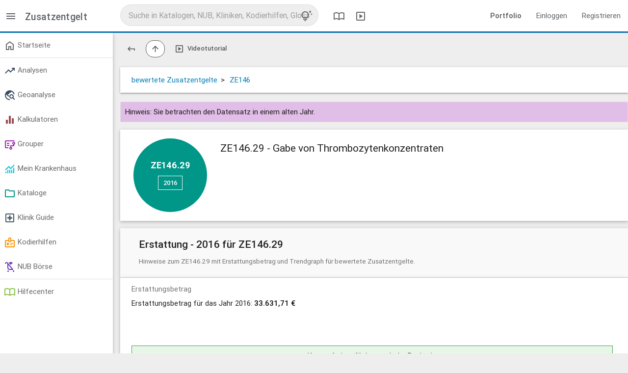

--- FILE ---
content_type: text/html; charset=utf-8
request_url: https://app.reimbursement.info/add_on_fees/ZE146.29
body_size: 4773
content:
<!DOCTYPE html>
<html lang="de">
<head>
<title>ZE146.29 - Gabe von Thrombozytenkonzentraten</title>
<link href='https://app.reimbursement.info/add_on_fees/ZE146.29' rel='canonical'>
<meta charset="utf-8">
<meta content="IE=edge" http-equiv="X-UA-Compatible">
<meta content="width=device-width, initial-scale=1" name="viewport">
<link href="/apple-touch-icon.png" rel="apple-touch-icon" sizes="180x180">
<link href="/favicon-32x32.png" rel="icon" sizes="32x32" type="image/png">
<link href="/favicon-16x16.png" rel="icon" sizes="16x16" type="image/png">
<link href="/manifest.json" rel="manifest">
<link color="#0a71b3" href="/safari-pinned-tab.svg" rel="mask-icon">
<meta content="#0a71b3" name="msapplication-TileColor">
<meta content="#ffffff" name="theme-color">
<meta name="csrf-param" content="authenticity_token" />
<meta name="csrf-token" content="v35x_lGLaXL7MYMpRqJPAiT1WIvWEoDni1qMmEK5CNGh6oRNWIDA069u6CbTrrOE2m1CeT6CIFSD5MRhDaJw8Q" />
<link rel="stylesheet" href="/assets/application-60885d3b.css" media="all" />

</head>
<body class="public-add_on_fees-show add_on_fees show" data-debug-js="0" data-locale="de" data-org="0">
<header class="header-desktop">
<nav class="top-nav-desktop2">
<div class="left-area">
<div class="menu-switch">
<a data-controller="toggler" data-toggler-kind="basic_toggle" data-toggler-target=".side-container" href="#" title="Menü">
<span class="sym" data-icon="menu"></span>
</a>
</div>
<div class="title">
Zusatzentgelt
</div>
</div>
<div class="center-area">
<div class="search-col">
<div class="search-container" data-search-id="global">
<form accept-charset="UTF-8" action="/search/autocomplete?behaviour=exclude_c_drgs" autocomplete="off" data-search-type="default" method="get">
<input name="utf8" type="hidden" value="✓">
<input name="src" type="hidden" value="global">
<input name="per_page" type="hidden" value="10">
<input autocomplete="off" class="search" name="s" placeholder="Suche in Katalogen, NUB, Kliniken, Kodierhilfen, Glossar" type="text" value="">
<a class="tips-link" data-controller="modal" href="/glossary/globale-suche-tipps-tricks-und-shortcuts" title="Tipps, Tricks und Shortcuts">
<span class="sym" data-icon="tips_and_updates"></span>
</a>
</form>
</div>
</div>

<a class="header" data-controller="modal" href="/glossary/compendium" title="DRG Kompendium">
<span class="sym" data-icon="import_contacts"></span>
</a>
<a class="header" data-controller="modal" href="/glossary/mediacenter" title="Mediathek">
<span class="sym" data-icon="slideshow"></span>
</a>
</div>
<div class="right-area">
<ul class="right">
<li>
<a href="https://reimbursement.info/leistungsportfolio" target="_blank">
<strong>Portfolio</strong>
</a>
</li>
<li>
<a href="/sign_in" rel="nofollow">Einloggen</a>
</li>
<li>
<a href="/sign_up" rel="nofollow">Registrieren</a>
</li>
</ul>
</div>
</nav>
</header>

<header class="header-mobile">
<nav class="top-nav-mobile">
<a class="menu sidenav-trigger" data-target="main-menu" href="#!">
<span class="sym" data-icon="menu"></span>
</a>
<div class="title">Zusatzentgelt</div>
<div class="search-col">
<div class="search-container" data-search-id="global">
<form accept-charset="UTF-8" action="/search/autocomplete?behaviour=exclude_c_drgs" autocomplete="off" data-search-type="default" method="get">
<input name="utf8" type="hidden" value="✓">
<input name="src" type="hidden" value="global">
<input name="per_page" type="hidden" value="5">
<input autocomplete="off" class="search mobile" name="s" placeholder="Suche in Katalogen, NUB, Kliniken, Kodierhilfen, Glossar" type="text" value="">
<a class="tips-link" data-controller="modal" href="/glossary/globale-suche-tipps-tricks-und-shortcuts" title="Tipps, Tricks und Shortcuts">
<span class="sym" data-icon="tips_and_updates"></span>
</a>
</form>
</div>
</div>

</nav>
<ul class="side-menu sidenav collapsible" id="main-menu">
<li>
<ul class="collapsible collapsible-accordion">
<li>
<a href="/sign_in">Einloggen</a>
</li>
</ul>
</li>
<li><a href='/my/dashboard' > <span class='sym ' data-icon='home'></span> Startseite </a></li><li class='divider' tabindex='-1'></li><li><ul class='collapsible'><li><a href='#!' rel='nofollow' class='collapsible-header' > <span class='sym stats-color' data-icon='trending_up'></span> Analysen </a><div class='collapsible-body'><ul><li><a href='/quality_stats' rel='nofollow' > Marktanalyse </a></li><li><a href='/effective_stats' rel='nofollow' > Patientenanalyse </a></li><li><a href='/drg_stats' rel='nofollow' > G-DRG Analyse </a></li><li><a href='/develop_stats' rel='nofollow' > G-DRG Report-Browser </a></li></ul></div></li></ul></li><li><ul class='collapsible'><li><a href='#!' rel='nofollow' class='collapsible-header' > <span class='sym stats-color' data-icon='travel_explore'></span> Geoanalyse </a><div class='collapsible-body'><ul><li><a href='/maps/quality_stats' rel='nofollow' > Leistungsdaten </a></li><li><a href='/maps/clinics' rel='nofollow' > Strukturmerkmale </a></li><li><a href='/maps/drg_stats' rel='nofollow' > Ökonomische Kennzahlen </a></li><li><a href='/maps/service_groups' rel='nofollow' > Leistungsgruppen </a></li></ul></div></li></ul></li><li><ul class='collapsible'><li><a href='#!' rel='nofollow' class='collapsible-header' > <span class='sym calc-color' data-icon='equalizer'></span> Kalkulatoren </a><div class='collapsible-body'><ul><li><a href='/my/calc_established' rel='nofollow' > Reimbursement-Rechner </a></li><li><a href='/my/calc_potentials' rel='nofollow' > Potential-Rechner </a></li><li><a href='/my/calc_drg_revenues' rel='nofollow' > G-DRG Matrix-Rechner </a></li></ul></div></li></ul></li><li><ul class='collapsible'><li><a href='#!' rel='nofollow' class='collapsible-header' > <span class='sym purple-text' data-icon='flowsheet'></span> Grouper </a><div class='collapsible-body'><ul><li><a href='/my/drg_groupers' data-highlight='/my/drg_groupers'  rel='nofollow' > DRG & LG-Grouper <span class='marker'>Neu</span> </a></li><li><a href='/my/factor_groupers' data-highlight='/my/factor_groupers'  rel='nofollow' > Kontext-Grouper </a></li><li><a href='/my/ebm_groupers' data-highlight='/my/ebm_groupers'  rel='nofollow' > EBM-Grouper </a></li></ul></div></li></ul></li><li><ul class='collapsible'><li><a href='#!' rel='nofollow' class='collapsible-header' > <span class='sym my-clinic-color' data-icon='monitoring'></span> Mein Krankenhaus </a><div class='collapsible-body'><ul><li><a href='/my/cs_cases' rel='nofollow' > Fall Liste </a></li><li><a href='/my/cs_stats' rel='nofollow' > Fall Analyse <span class='marker'>Beta</span> </a></li><li><a href='/my/drg_grouper_sims' rel='nofollow' > Fall Simulator <span class='marker'>Neu</span> </a></li><li><a href='/my/user_service_groups' rel='nofollow' > LG Editor </a></li><li><a href='/my/cs_service_groups' rel='nofollow' > LG Analyse </a></li><li><a href='/my/cs_aop_cases' rel='nofollow' > AOP Analyse </a></li><li><a href='/my/cs_hybrid_drgs' rel='nofollow' > Hybrid-DRG Analyse </a></li></ul></div></li></ul></li><li><ul class='collapsible'><li><a href='#!' class='collapsible-header' > <span class='sym catalogue-color' data-icon='folder'></span> Kataloge </a><div class='collapsible-body'><ul><li><a href='/clinic_service_groups' > LG - Leistungsgruppen <span class='marker'>Neu</span> </a></li><li><a href='/icds' > ICD - Diagnosen </a></li><li><a href='/ops' > OPS - Prozeduren </a></li><li><a href='/drgs' > DRG - Fallpauschalen </a></li><li><a href='/add_on_fees' > ZE - Zusatzentgelte </a></li><li><a href='/hybrid_drgs' > Hybrid-DRG </a></li><li><a href='/aops' > AOP Katalog </a></li><li><a href='/gops' > EBM Katalog </a></li><li><a href='/code_changes' rel='nofollow' > Überleitungen / Migrationen </a></li><li><a href='/change_requests' rel='nofollow' > Vorschlagsverfahren </a></li></ul></div></li></ul></li><li><ul class='collapsible'><li><a href='#!' class='collapsible-header' > <span class='sym clinic-color' data-icon='local_hospital'></span> Klinik Guide </a><div class='collapsible-body'><ul><li><a href='/clinics' > Kliniken </a></li><li><a href='/clinic_departments' > Fachabteilungen </a></li></ul></div></li></ul></li><li><ul class='collapsible'><li><a href='#!' rel='nofollow' class='collapsible-header' > <span class='sym product-color' data-icon='medical_information'></span> Kodierhilfen </a><div class='collapsible-body'><ul><li><a href='/products' rel='nofollow' > Öffentliche Kodierhilfen </a></li><li><a href='/my/products' rel='nofollow' > Meine Kodierhilfen </a></li></ul></div></li></ul></li><li><ul class='collapsible'><li><a href='#!' rel='nofollow' class='collapsible-header' > <span class='sym nub-color' data-icon='child_friendly'></span> NUB Börse </a><div class='collapsible-body'><ul><li><a href='/nubs' rel='nofollow' > Öffentliche NUB </a></li><li><a href='/my/nubs' rel='nofollow' > Meine NUB </a></li><li><a href='/nub_changes' rel='nofollow' > NUB Historie </a></li></ul></div></li></ul></li><li class='divider' tabindex='-1'></li><li><a href='/glossary' rel='nofollow' > <span class='sym glossary-color' data-icon='import_contacts'></span> Hilfecenter </a></li>
</ul>
</header>

<main class="main-container">
<div class="side-container">
<ul class='side-menu'><li><a href='/my/dashboard' > <span class='sym ' data-icon='home'></span> Startseite </a></li><li class='divider' tabindex='-1'></li><li><ul class='collapsible'><li><a href='#!' rel='nofollow' class='collapsible-header' > <span class='sym stats-color' data-icon='trending_up'></span> Analysen </a><div class='collapsible-body'><ul><li><a href='/quality_stats' rel='nofollow' > Marktanalyse </a></li><li><a href='/effective_stats' rel='nofollow' > Patientenanalyse </a></li><li><a href='/drg_stats' rel='nofollow' > G-DRG Analyse </a></li><li><a href='/develop_stats' rel='nofollow' > G-DRG Report-Browser </a></li></ul></div></li></ul></li><li><ul class='collapsible'><li><a href='#!' rel='nofollow' class='collapsible-header' > <span class='sym stats-color' data-icon='travel_explore'></span> Geoanalyse </a><div class='collapsible-body'><ul><li><a href='/maps/quality_stats' rel='nofollow' > Leistungsdaten </a></li><li><a href='/maps/clinics' rel='nofollow' > Strukturmerkmale </a></li><li><a href='/maps/drg_stats' rel='nofollow' > Ökonomische Kennzahlen </a></li><li><a href='/maps/service_groups' rel='nofollow' > Leistungsgruppen </a></li></ul></div></li></ul></li><li><ul class='collapsible'><li><a href='#!' rel='nofollow' class='collapsible-header' > <span class='sym calc-color' data-icon='equalizer'></span> Kalkulatoren </a><div class='collapsible-body'><ul><li><a href='/my/calc_established' rel='nofollow' > Reimbursement-Rechner </a></li><li><a href='/my/calc_potentials' rel='nofollow' > Potential-Rechner </a></li><li><a href='/my/calc_drg_revenues' rel='nofollow' > G-DRG Matrix-Rechner </a></li></ul></div></li></ul></li><li><ul class='collapsible'><li><a href='#!' rel='nofollow' class='collapsible-header' > <span class='sym purple-text' data-icon='flowsheet'></span> Grouper </a><div class='collapsible-body'><ul><li><a href='/my/drg_groupers' data-highlight='/my/drg_groupers'  rel='nofollow' > DRG & LG-Grouper <span class='marker'>Neu</span> </a></li><li><a href='/my/factor_groupers' data-highlight='/my/factor_groupers'  rel='nofollow' > Kontext-Grouper </a></li><li><a href='/my/ebm_groupers' data-highlight='/my/ebm_groupers'  rel='nofollow' > EBM-Grouper </a></li></ul></div></li></ul></li><li><ul class='collapsible'><li><a href='#!' rel='nofollow' class='collapsible-header' > <span class='sym my-clinic-color' data-icon='monitoring'></span> Mein Krankenhaus </a><div class='collapsible-body'><ul><li><a href='/my/cs_cases' rel='nofollow' > Fall Liste </a></li><li><a href='/my/cs_stats' rel='nofollow' > Fall Analyse <span class='marker'>Beta</span> </a></li><li><a href='/my/drg_grouper_sims' rel='nofollow' > Fall Simulator <span class='marker'>Neu</span> </a></li><li><a href='/my/user_service_groups' rel='nofollow' > LG Editor </a></li><li><a href='/my/cs_service_groups' rel='nofollow' > LG Analyse </a></li><li><a href='/my/cs_aop_cases' rel='nofollow' > AOP Analyse </a></li><li><a href='/my/cs_hybrid_drgs' rel='nofollow' > Hybrid-DRG Analyse </a></li></ul></div></li></ul></li><li><ul class='collapsible'><li><a href='#!' class='collapsible-header' > <span class='sym catalogue-color' data-icon='folder'></span> Kataloge </a><div class='collapsible-body'><ul><li><a href='/clinic_service_groups' > LG - Leistungsgruppen <span class='marker'>Neu</span> </a></li><li><a href='/icds' > ICD - Diagnosen </a></li><li><a href='/ops' > OPS - Prozeduren </a></li><li><a href='/drgs' > DRG - Fallpauschalen </a></li><li><a href='/add_on_fees' > ZE - Zusatzentgelte </a></li><li><a href='/hybrid_drgs' > Hybrid-DRG </a></li><li><a href='/aops' > AOP Katalog </a></li><li><a href='/gops' > EBM Katalog </a></li><li><a href='/code_changes' rel='nofollow' > Überleitungen / Migrationen </a></li><li><a href='/change_requests' rel='nofollow' > Vorschlagsverfahren </a></li></ul></div></li></ul></li><li><ul class='collapsible'><li><a href='#!' class='collapsible-header' > <span class='sym clinic-color' data-icon='local_hospital'></span> Klinik Guide </a><div class='collapsible-body'><ul><li><a href='/clinics' > Kliniken </a></li><li><a href='/clinic_departments' > Fachabteilungen </a></li></ul></div></li></ul></li><li><ul class='collapsible'><li><a href='#!' rel='nofollow' class='collapsible-header' > <span class='sym product-color' data-icon='medical_information'></span> Kodierhilfen </a><div class='collapsible-body'><ul><li><a href='/products' rel='nofollow' > Öffentliche Kodierhilfen </a></li><li><a href='/my/products' rel='nofollow' > Meine Kodierhilfen </a></li></ul></div></li></ul></li><li><ul class='collapsible'><li><a href='#!' rel='nofollow' class='collapsible-header' > <span class='sym nub-color' data-icon='child_friendly'></span> NUB Börse </a><div class='collapsible-body'><ul><li><a href='/nubs' rel='nofollow' > Öffentliche NUB </a></li><li><a href='/my/nubs' rel='nofollow' > Meine NUB </a></li><li><a href='/nub_changes' rel='nofollow' > NUB Historie </a></li></ul></div></li></ul></li><li class='divider' tabindex='-1'></li><li><a href='/glossary' rel='nofollow' > <span class='sym glossary-color' data-icon='import_contacts'></span> Hilfecenter </a></li></ul>
</div>
<div class="content-container">


<div class='row btn-toolbar'><div class='btn-group'><a href="/add_on_fees" class="btn-plain" title="Zurück zum Katalog Start"><span class="sym small flip-vertical" data-icon="keyboard_return"></span></a></div><div class='btn-group'><a href="/add_on_fees/ZE146?year=2016" class="btn" title="Zum Elternelement wechseln"><span class="sym small" data-icon="arrow_upward"></span></a></div><div class='btn-group'><a href="/videos/zone/add_on_fees" class="btn-plain" title="Videotutorial" data-controller="modal"><span class="sym small" data-icon="slideshow"></span> <span data-btn-text>Videotutorial</span></a></div></div>
<div class="row card">
<div class="col s12" itemscope itemtype="https://schema.org/BreadcrumbList">
<span class="bread_item" itemprop="itemListElement" itemscope itemtype="https://schema.org/ListItem">
<a href="/add_on_fees?year=2016&amp;price_kind=priced" itemprop="item">
<span itemprop="name">bewertete Zusatzentgelte</span>
</a>
<meta content="1" itemprop="position">
>
</meta>
</span>
<span class="bread_item" itemprop="itemListElement" itemscope itemtype="https://schema.org/ListItem">
<a href="/add_on_fees/ZE146?year=2016" itemprop="item">
<span itemprop="name">ZE146</span>
</a>
<meta content="2" itemprop="position">

</span>
</div>
</div>
<div class="flash-hint">Hinweis: Sie betrachten den Datensatz in einem alten Jahr.</div>
<div class="row c-main">
<div class="c-circle">
<div class="code sm">ZE146.29</div>
<a class="btn-main white" data-controller="dropdown" disabled href="#!" rel="nofollow">
2016
<span class="sym" data-icon="arrow_drop_down"></span>
</a>
<ul class="dropdown-content">
<li>
<a href="/add_on_fees/ZE146.29?year=2015" rel="nofollow">2015</a>
</li>
</ul>
</div>
<span class="show-on-fixed yr">2016</span>
<h1 class="name">ZE146.29 - Gabe von Thrombozytenkonzentraten</h1>
</div>

<div class="row c-head active" data-box="add_on_fee-box-reimbursement" data-controller="toggler tracking" data-toggler-kind="virtual_toggle" data-toggler-persistent="1" data-toggler-target="#add_on_fee-box-reimbursement" data-tracking-once="1" data-tracking-params="{&quot;action&quot;:&quot;box&quot;,&quot;object&quot;:&quot;AddOnFee&quot;,&quot;id&quot;:2311,&quot;kind&quot;:&quot;reimbursement&quot;}" data-tracking-signature="a5de3a3b0b21f500b7e1d752751cbdca8c1c080a36954992845902b9dadf5de5">
<h2>
Erstattung - 2016 für ZE146.29
</h2>
<p>Hinweise zum ZE146.29 mit Erstattungsbetrag und Trendgraph für bewertete Zusatzentgelte.</p>
</div>
<div class="row c-body active " id="add_on_fee-box-reimbursement">
<div class="col s12">
<div class="label">Erstattungsbetrag</div>
<div class="content">Erstattungsbetrag für das Jahr 2016: <strong>33.631,71 €</strong></div>
</div>
<div class="col s12">
<div class="chart blur" data-chart-data="[{&quot;name&quot;:&quot;ZE146.29&quot;,&quot;visible&quot;:true,&quot;data&quot;:[{&quot;x&quot;:2015,&quot;y&quot;:52048},{&quot;x&quot;:2016,&quot;y&quot;:53475}]}]" data-chart-kind="spline" data-chart-precision="2" data-chart-title="ZE146.29 - Erstattung im Jahresverlauf" data-chart-unit="€" data-controller="chart">
<div class="chart_wrap"></div>
<div class="blur-text flash flash-login">
<span class="sym green-text" data-icon="vpn_key"></span>
Kostenfrei verfügbar nach der Registrierung
</div>
</div>
</div>

</div>

<div class="row c-head " data-disabled data-restricted="premium" >
              <span class="sym orange-text" data-icon="verified_user"></span>
              <h2>
              Mein Krankenhaus
              &nbsp;&nbsp
              <span class="marker-plain orange-border">Verfügbar in der Premiumversion</span>

              </h2>
              <p>Ihre krankenhausindividuellen Kennzahlen zu diesem Bereich: Zusatzentgelte unbewertet vs. bewertet inkl. Erlösanteil</p>
            </div>
<div class="row c-head " data-disabled data-restricted="premium" >
              <span class="sym orange-text" data-icon="verified_user"></span>
              <h2>
              Überleitungen für ZE146.29
              &nbsp;&nbsp
              <span class="marker-plain orange-border">Verfügbar in der Premiumversion</span>

              </h2>
              <p>Ausgabe der strukturellen und/oder textuellen Überleitungen ab 2010</p>
            </div>
<div class="row c-head " data-disabled data-restricted="login" >
              <span class="sym green-text" data-icon="vpn_key"></span>
              <h2>
              Auslösende OPS - Prozeduren - 2016 für ZE146.29
              &nbsp;&nbsp
              <span class="marker-plain green-border"><a href="/sign_up" rel="nofollow">Kostenfrei verfügbar nach der Registrierung <span class="sym" data-icon="open_in_new"></a></span>

              </h2>
              <p>Gemäß dem Fallpauschalen-Katalog Anlage 2 + 5 (bewertet) und Anlage 4 + 6 (unbewertet).</p>
            </div>
<div class="row c-head " data-disabled data-restricted="login" >
              <span class="sym green-text" data-icon="vpn_key"></span>
              <h2>
              Veröffentlichte Kodierhilfen
              &nbsp;&nbsp
              <span class="marker-plain green-border"><a href="/sign_up" rel="nofollow">Kostenfrei verfügbar nach der Registrierung <span class="sym" data-icon="open_in_new"></a></span>

              </h2>
              <p>Digitale Kodierhilfen zu diesem Code</p>
            </div>

</div>
</main>
<footer class="page-footer">
<a class="logo" href="/">
<img alt="Startseite" src="/assets/logo_trans_w-6a4c5c04.png" />
</a>
<div class="break"></div>
<div class="footer-links adjusted-olark">
<a href="#!" id="cookie-conf" rel="noopener">
Cookies &amp; Privatsphäre
</a>
<a href="https://reimbursement.info/kontakt" rel="noopener" target="_blank">
Kontakt
</a>
<a href="https://reimbursement.info/impressum" rel="noopener" target="_blank">
Impressum
</a>
<a href="https://reimbursement.institute/agb" rel="noopener" target="_blank">
AGB
</a>
<a href="https://reimbursement.info/nutzungsbedingungen" rel="noopener" target="_blank">
Nutzungsbedingungen
</a>
<a href="https://reimbursement.info/datenschutz" rel="noopener" target="_blank">
Datenschutz
</a>
<a href="https://reimbursement.info/konditionen" rel="noopener" target="_blank">
Konditionen
</a>
</div>
</footer>

<script src="/assets/jquery-c43ec0c9.js"></script>
<script src="/assets/vendor-13195d6d.js"></script>
<script src="/assets/public-6858e8e6.js" async="async"></script>
</body>
</html>


--- FILE ---
content_type: text/css
request_url: https://app.reimbursement.info/assets/application-60885d3b.css
body_size: 54145
content:
.materialize-red{background-color:#e51c23 !important}.materialize-red-text{color:#e51c23 !important}.materialize-red.lighten-5{background-color:#fdeaeb !important}.materialize-red-text.text-lighten-5{color:#fdeaeb !important}.materialize-red.lighten-4{background-color:#f8c1c3 !important}.materialize-red-text.text-lighten-4{color:#f8c1c3 !important}.materialize-red.lighten-3{background-color:#f3989b !important}.materialize-red-text.text-lighten-3{color:#f3989b !important}.materialize-red.lighten-2{background-color:#ee6e73 !important}.materialize-red-text.text-lighten-2{color:#ee6e73 !important}.materialize-red.lighten-1{background-color:#ea454b !important}.materialize-red-text.text-lighten-1{color:#ea454b !important}.materialize-red.darken-1{background-color:#d0181e !important}.materialize-red-text.text-darken-1{color:#d0181e !important}.materialize-red.darken-2{background-color:#b9151b !important}.materialize-red-text.text-darken-2{color:#b9151b !important}.materialize-red.darken-3{background-color:#a21318 !important}.materialize-red-text.text-darken-3{color:#a21318 !important}.materialize-red.darken-4{background-color:#8b1014 !important}.materialize-red-text.text-darken-4{color:#8b1014 !important}.red{background-color:#f44336 !important}.red-text{color:#f44336 !important}.red.lighten-5{background-color:#ffebee !important}.red-text.text-lighten-5{color:#ffebee !important}.red.lighten-4{background-color:#ffcdd2 !important}.red-text.text-lighten-4{color:#ffcdd2 !important}.red.lighten-3{background-color:#ef9a9a !important}.red-text.text-lighten-3{color:#ef9a9a !important}.red.lighten-2{background-color:#e57373 !important}.red-text.text-lighten-2{color:#e57373 !important}.red.lighten-1{background-color:#ef5350 !important}.red-text.text-lighten-1{color:#ef5350 !important}.red.darken-1{background-color:#e53935 !important}.red-text.text-darken-1{color:#e53935 !important}.red.darken-2{background-color:#d32f2f !important}.red-text.text-darken-2{color:#d32f2f !important}.red.darken-3{background-color:#c62828 !important}.red-text.text-darken-3{color:#c62828 !important}.red.darken-4{background-color:#b71c1c !important}.red-text.text-darken-4{color:#b71c1c !important}.red.accent-1{background-color:#ff8a80 !important}.red-text.text-accent-1{color:#ff8a80 !important}.red.accent-2{background-color:#ff5252 !important}.red-text.text-accent-2{color:#ff5252 !important}.red.accent-3{background-color:#ff1744 !important}.red-text.text-accent-3{color:#ff1744 !important}.red.accent-4{background-color:#d50000 !important}.red-text.text-accent-4{color:#d50000 !important}.pink{background-color:#e91e63 !important}.pink-text{color:#e91e63 !important}.pink.lighten-5{background-color:#fce4ec !important}.pink-text.text-lighten-5{color:#fce4ec !important}.pink.lighten-4{background-color:#f8bbd0 !important}.pink-text.text-lighten-4{color:#f8bbd0 !important}.pink.lighten-3{background-color:#f48fb1 !important}.pink-text.text-lighten-3{color:#f48fb1 !important}.pink.lighten-2{background-color:#f06292 !important}.pink-text.text-lighten-2{color:#f06292 !important}.pink.lighten-1{background-color:#ec407a !important}.pink-text.text-lighten-1{color:#ec407a !important}.pink.darken-1{background-color:#d81b60 !important}.pink-text.text-darken-1{color:#d81b60 !important}.pink.darken-2{background-color:#c2185b !important}.pink-text.text-darken-2{color:#c2185b !important}.pink.darken-3{background-color:#ad1457 !important}.pink-text.text-darken-3{color:#ad1457 !important}.pink.darken-4{background-color:#880e4f !important}.pink-text.text-darken-4{color:#880e4f !important}.pink.accent-1{background-color:#ff80ab !important}.pink-text.text-accent-1{color:#ff80ab !important}.pink.accent-2{background-color:#ff4081 !important}.pink-text.text-accent-2{color:#ff4081 !important}.pink.accent-3{background-color:#f50057 !important}.pink-text.text-accent-3{color:#f50057 !important}.pink.accent-4{background-color:#c51162 !important}.pink-text.text-accent-4{color:#c51162 !important}.purple{background-color:#9c27b0 !important}.purple-text{color:#9c27b0 !important}.purple.lighten-5{background-color:#f3e5f5 !important}.purple-text.text-lighten-5{color:#f3e5f5 !important}.purple.lighten-4{background-color:#e1bee7 !important}.purple-text.text-lighten-4{color:#e1bee7 !important}.purple.lighten-3{background-color:#ce93d8 !important}.purple-text.text-lighten-3{color:#ce93d8 !important}.purple.lighten-2{background-color:#ba68c8 !important}.purple-text.text-lighten-2{color:#ba68c8 !important}.purple.lighten-1{background-color:#ab47bc !important}.purple-text.text-lighten-1{color:#ab47bc !important}.purple.darken-1{background-color:#8e24aa !important}.purple-text.text-darken-1{color:#8e24aa !important}.purple.darken-2{background-color:#7b1fa2 !important}.purple-text.text-darken-2{color:#7b1fa2 !important}.purple.darken-3{background-color:#6a1b9a !important}.purple-text.text-darken-3{color:#6a1b9a !important}.purple.darken-4{background-color:#4a148c !important}.purple-text.text-darken-4{color:#4a148c !important}.purple.accent-1{background-color:#ea80fc !important}.purple-text.text-accent-1{color:#ea80fc !important}.purple.accent-2{background-color:#e040fb !important}.purple-text.text-accent-2{color:#e040fb !important}.purple.accent-3{background-color:#d500f9 !important}.purple-text.text-accent-3{color:#d500f9 !important}.purple.accent-4{background-color:#a0f !important}.purple-text.text-accent-4{color:#a0f !important}.deep-purple{background-color:#673ab7 !important}.deep-purple-text{color:#673ab7 !important}.deep-purple.lighten-5{background-color:#ede7f6 !important}.deep-purple-text.text-lighten-5{color:#ede7f6 !important}.deep-purple.lighten-4{background-color:#d1c4e9 !important}.deep-purple-text.text-lighten-4{color:#d1c4e9 !important}.deep-purple.lighten-3{background-color:#b39ddb !important}.deep-purple-text.text-lighten-3{color:#b39ddb !important}.deep-purple.lighten-2{background-color:#9575cd !important}.deep-purple-text.text-lighten-2{color:#9575cd !important}.deep-purple.lighten-1{background-color:#7e57c2 !important}.deep-purple-text.text-lighten-1{color:#7e57c2 !important}.deep-purple.darken-1{background-color:#5e35b1 !important}.deep-purple-text.text-darken-1{color:#5e35b1 !important}.deep-purple.darken-2{background-color:#512da8 !important}.deep-purple-text.text-darken-2{color:#512da8 !important}.deep-purple.darken-3{background-color:#4527a0 !important}.deep-purple-text.text-darken-3{color:#4527a0 !important}.deep-purple.darken-4{background-color:#311b92 !important}.deep-purple-text.text-darken-4{color:#311b92 !important}.deep-purple.accent-1{background-color:#b388ff !important}.deep-purple-text.text-accent-1{color:#b388ff !important}.deep-purple.accent-2{background-color:#7c4dff !important}.deep-purple-text.text-accent-2{color:#7c4dff !important}.deep-purple.accent-3{background-color:#651fff !important}.deep-purple-text.text-accent-3{color:#651fff !important}.deep-purple.accent-4{background-color:#6200ea !important}.deep-purple-text.text-accent-4{color:#6200ea !important}.indigo{background-color:#3f51b5 !important}.indigo-text{color:#3f51b5 !important}.indigo.lighten-5{background-color:#e8eaf6 !important}.indigo-text.text-lighten-5{color:#e8eaf6 !important}.indigo.lighten-4{background-color:#c5cae9 !important}.indigo-text.text-lighten-4{color:#c5cae9 !important}.indigo.lighten-3{background-color:#9fa8da !important}.indigo-text.text-lighten-3{color:#9fa8da !important}.indigo.lighten-2{background-color:#7986cb !important}.indigo-text.text-lighten-2{color:#7986cb !important}.indigo.lighten-1{background-color:#5c6bc0 !important}.indigo-text.text-lighten-1{color:#5c6bc0 !important}.indigo.darken-1{background-color:#3949ab !important}.indigo-text.text-darken-1{color:#3949ab !important}.indigo.darken-2{background-color:#303f9f !important}.indigo-text.text-darken-2{color:#303f9f !important}.indigo.darken-3{background-color:#283593 !important}.indigo-text.text-darken-3{color:#283593 !important}.indigo.darken-4{background-color:#1a237e !important}.indigo-text.text-darken-4{color:#1a237e !important}.indigo.accent-1{background-color:#8c9eff !important}.indigo-text.text-accent-1{color:#8c9eff !important}.indigo.accent-2{background-color:#536dfe !important}.indigo-text.text-accent-2{color:#536dfe !important}.indigo.accent-3{background-color:#3d5afe !important}.indigo-text.text-accent-3{color:#3d5afe !important}.indigo.accent-4{background-color:#304ffe !important}.indigo-text.text-accent-4{color:#304ffe !important}.blue{background-color:#2196f3 !important}.blue-text{color:#2196f3 !important}.blue.lighten-5{background-color:#e3f2fd !important}.blue-text.text-lighten-5{color:#e3f2fd !important}.blue.lighten-4{background-color:#bbdefb !important}.blue-text.text-lighten-4{color:#bbdefb !important}.blue.lighten-3{background-color:#90caf9 !important}.blue-text.text-lighten-3{color:#90caf9 !important}.blue.lighten-2{background-color:#64b5f6 !important}.blue-text.text-lighten-2{color:#64b5f6 !important}.blue.lighten-1{background-color:#42a5f5 !important}.blue-text.text-lighten-1{color:#42a5f5 !important}.blue.darken-1{background-color:#1e88e5 !important}.blue-text.text-darken-1{color:#1e88e5 !important}.blue.darken-2{background-color:#1976d2 !important}.blue-text.text-darken-2{color:#1976d2 !important}.blue.darken-3{background-color:#1565c0 !important}.blue-text.text-darken-3{color:#1565c0 !important}.blue.darken-4{background-color:#0d47a1 !important}.blue-text.text-darken-4{color:#0d47a1 !important}.blue.accent-1{background-color:#82b1ff !important}.blue-text.text-accent-1{color:#82b1ff !important}.blue.accent-2{background-color:#448aff !important}.blue-text.text-accent-2{color:#448aff !important}.blue.accent-3{background-color:#2979ff !important}.blue-text.text-accent-3{color:#2979ff !important}.blue.accent-4{background-color:#2962ff !important}.blue-text.text-accent-4{color:#2962ff !important}.light-blue{background-color:#03a9f4 !important}.light-blue-text{color:#03a9f4 !important}.light-blue.lighten-5{background-color:#e1f5fe !important}.light-blue-text.text-lighten-5{color:#e1f5fe !important}.light-blue.lighten-4{background-color:#b3e5fc !important}.light-blue-text.text-lighten-4{color:#b3e5fc !important}.light-blue.lighten-3{background-color:#81d4fa !important}.light-blue-text.text-lighten-3{color:#81d4fa !important}.light-blue.lighten-2{background-color:#4fc3f7 !important}.light-blue-text.text-lighten-2{color:#4fc3f7 !important}.light-blue.lighten-1{background-color:#29b6f6 !important}.light-blue-text.text-lighten-1{color:#29b6f6 !important}.light-blue.darken-1{background-color:#039be5 !important}.light-blue-text.text-darken-1{color:#039be5 !important}.light-blue.darken-2{background-color:#0288d1 !important}.light-blue-text.text-darken-2{color:#0288d1 !important}.light-blue.darken-3{background-color:#0277bd !important}.light-blue-text.text-darken-3{color:#0277bd !important}.light-blue.darken-4{background-color:#01579b !important}.light-blue-text.text-darken-4{color:#01579b !important}.light-blue.accent-1{background-color:#80d8ff !important}.light-blue-text.text-accent-1{color:#80d8ff !important}.light-blue.accent-2{background-color:#40c4ff !important}.light-blue-text.text-accent-2{color:#40c4ff !important}.light-blue.accent-3{background-color:#00b0ff !important}.light-blue-text.text-accent-3{color:#00b0ff !important}.light-blue.accent-4{background-color:#0091ea !important}.light-blue-text.text-accent-4{color:#0091ea !important}.cyan{background-color:#00bcd4 !important}.cyan-text{color:#00bcd4 !important}.cyan.lighten-5{background-color:#e0f7fa !important}.cyan-text.text-lighten-5{color:#e0f7fa !important}.cyan.lighten-4{background-color:#b2ebf2 !important}.cyan-text.text-lighten-4{color:#b2ebf2 !important}.cyan.lighten-3{background-color:#80deea !important}.cyan-text.text-lighten-3{color:#80deea !important}.cyan.lighten-2{background-color:#4dd0e1 !important}.cyan-text.text-lighten-2{color:#4dd0e1 !important}.cyan.lighten-1{background-color:#26c6da !important}.cyan-text.text-lighten-1{color:#26c6da !important}.cyan.darken-1{background-color:#00acc1 !important}.cyan-text.text-darken-1{color:#00acc1 !important}.cyan.darken-2{background-color:#0097a7 !important}.cyan-text.text-darken-2{color:#0097a7 !important}.cyan.darken-3{background-color:#00838f !important}.cyan-text.text-darken-3{color:#00838f !important}.cyan.darken-4{background-color:#006064 !important}.cyan-text.text-darken-4{color:#006064 !important}.cyan.accent-1{background-color:#84ffff !important}.cyan-text.text-accent-1{color:#84ffff !important}.cyan.accent-2{background-color:#18ffff !important}.cyan-text.text-accent-2{color:#18ffff !important}.cyan.accent-3{background-color:#00e5ff !important}.cyan-text.text-accent-3{color:#00e5ff !important}.cyan.accent-4{background-color:#00b8d4 !important}.cyan-text.text-accent-4{color:#00b8d4 !important}.teal{background-color:#009688 !important}.teal-text{color:#009688 !important}.teal.lighten-5{background-color:#e0f2f1 !important}.teal-text.text-lighten-5{color:#e0f2f1 !important}.teal.lighten-4{background-color:#b2dfdb !important}.teal-text.text-lighten-4{color:#b2dfdb !important}.teal.lighten-3{background-color:#80cbc4 !important}.teal-text.text-lighten-3{color:#80cbc4 !important}.teal.lighten-2{background-color:#4db6ac !important}.teal-text.text-lighten-2{color:#4db6ac !important}.teal.lighten-1{background-color:#26a69a !important}.teal-text.text-lighten-1{color:#26a69a !important}.teal.darken-1{background-color:#00897b !important}.teal-text.text-darken-1{color:#00897b !important}.teal.darken-2{background-color:#00796b !important}.teal-text.text-darken-2{color:#00796b !important}.teal.darken-3{background-color:#00695c !important}.teal-text.text-darken-3{color:#00695c !important}.teal.darken-4{background-color:#004d40 !important}.teal-text.text-darken-4{color:#004d40 !important}.teal.accent-1{background-color:#a7ffeb !important}.teal-text.text-accent-1{color:#a7ffeb !important}.teal.accent-2{background-color:#64ffda !important}.teal-text.text-accent-2{color:#64ffda !important}.teal.accent-3{background-color:#1de9b6 !important}.teal-text.text-accent-3{color:#1de9b6 !important}.teal.accent-4{background-color:#00bfa5 !important}.teal-text.text-accent-4{color:#00bfa5 !important}.green{background-color:#4caf50 !important}.green-text{color:#4caf50 !important}.green.lighten-5{background-color:#e8f5e9 !important}.green-text.text-lighten-5{color:#e8f5e9 !important}.green.lighten-4{background-color:#c8e6c9 !important}.green-text.text-lighten-4{color:#c8e6c9 !important}.green.lighten-3{background-color:#a5d6a7 !important}.green-text.text-lighten-3{color:#a5d6a7 !important}.green.lighten-2{background-color:#81c784 !important}.green-text.text-lighten-2{color:#81c784 !important}.green.lighten-1{background-color:#66bb6a !important}.green-text.text-lighten-1{color:#66bb6a !important}.green.darken-1{background-color:#43a047 !important}.green-text.text-darken-1{color:#43a047 !important}.green.darken-2{background-color:#388e3c !important}.green-text.text-darken-2{color:#388e3c !important}.green.darken-3{background-color:#2e7d32 !important}.green-text.text-darken-3{color:#2e7d32 !important}.green.darken-4{background-color:#1b5e20 !important}.green-text.text-darken-4{color:#1b5e20 !important}.green.accent-1{background-color:#b9f6ca !important}.green-text.text-accent-1{color:#b9f6ca !important}.green.accent-2{background-color:#69f0ae !important}.green-text.text-accent-2{color:#69f0ae !important}.green.accent-3{background-color:#00e676 !important}.green-text.text-accent-3{color:#00e676 !important}.green.accent-4{background-color:#00c853 !important}.green-text.text-accent-4{color:#00c853 !important}.light-green{background-color:#8bc34a !important}.light-green-text{color:#8bc34a !important}.light-green.lighten-5{background-color:#f1f8e9 !important}.light-green-text.text-lighten-5{color:#f1f8e9 !important}.light-green.lighten-4{background-color:#dcedc8 !important}.light-green-text.text-lighten-4{color:#dcedc8 !important}.light-green.lighten-3{background-color:#c5e1a5 !important}.light-green-text.text-lighten-3{color:#c5e1a5 !important}.light-green.lighten-2{background-color:#aed581 !important}.light-green-text.text-lighten-2{color:#aed581 !important}.light-green.lighten-1{background-color:#9ccc65 !important}.light-green-text.text-lighten-1{color:#9ccc65 !important}.light-green.darken-1{background-color:#7cb342 !important}.light-green-text.text-darken-1{color:#7cb342 !important}.light-green.darken-2{background-color:#689f38 !important}.light-green-text.text-darken-2{color:#689f38 !important}.light-green.darken-3{background-color:#558b2f !important}.light-green-text.text-darken-3{color:#558b2f !important}.light-green.darken-4{background-color:#33691e !important}.light-green-text.text-darken-4{color:#33691e !important}.light-green.accent-1{background-color:#ccff90 !important}.light-green-text.text-accent-1{color:#ccff90 !important}.light-green.accent-2{background-color:#b2ff59 !important}.light-green-text.text-accent-2{color:#b2ff59 !important}.light-green.accent-3{background-color:#76ff03 !important}.light-green-text.text-accent-3{color:#76ff03 !important}.light-green.accent-4{background-color:#64dd17 !important}.light-green-text.text-accent-4{color:#64dd17 !important}.lime{background-color:#cddc39 !important}.lime-text{color:#cddc39 !important}.lime.lighten-5{background-color:#f9fbe7 !important}.lime-text.text-lighten-5{color:#f9fbe7 !important}.lime.lighten-4{background-color:#f0f4c3 !important}.lime-text.text-lighten-4{color:#f0f4c3 !important}.lime.lighten-3{background-color:#e6ee9c !important}.lime-text.text-lighten-3{color:#e6ee9c !important}.lime.lighten-2{background-color:#dce775 !important}.lime-text.text-lighten-2{color:#dce775 !important}.lime.lighten-1{background-color:#d4e157 !important}.lime-text.text-lighten-1{color:#d4e157 !important}.lime.darken-1{background-color:#c0ca33 !important}.lime-text.text-darken-1{color:#c0ca33 !important}.lime.darken-2{background-color:#afb42b !important}.lime-text.text-darken-2{color:#afb42b !important}.lime.darken-3{background-color:#9e9d24 !important}.lime-text.text-darken-3{color:#9e9d24 !important}.lime.darken-4{background-color:#827717 !important}.lime-text.text-darken-4{color:#827717 !important}.lime.accent-1{background-color:#f4ff81 !important}.lime-text.text-accent-1{color:#f4ff81 !important}.lime.accent-2{background-color:#eeff41 !important}.lime-text.text-accent-2{color:#eeff41 !important}.lime.accent-3{background-color:#c6ff00 !important}.lime-text.text-accent-3{color:#c6ff00 !important}.lime.accent-4{background-color:#aeea00 !important}.lime-text.text-accent-4{color:#aeea00 !important}.yellow{background-color:#ffeb3b !important}.yellow-text{color:#ffeb3b !important}.yellow.lighten-5{background-color:#fffde7 !important}.yellow-text.text-lighten-5{color:#fffde7 !important}.yellow.lighten-4{background-color:#fff9c4 !important}.yellow-text.text-lighten-4{color:#fff9c4 !important}.yellow.lighten-3{background-color:#fff59d !important}.yellow-text.text-lighten-3{color:#fff59d !important}.yellow.lighten-2{background-color:#fff176 !important}.yellow-text.text-lighten-2{color:#fff176 !important}.yellow.lighten-1{background-color:#ffee58 !important}.yellow-text.text-lighten-1{color:#ffee58 !important}.yellow.darken-1{background-color:#fdd835 !important}.yellow-text.text-darken-1{color:#fdd835 !important}.yellow.darken-2{background-color:#fbc02d !important}.yellow-text.text-darken-2{color:#fbc02d !important}.yellow.darken-3{background-color:#f9a825 !important}.yellow-text.text-darken-3{color:#f9a825 !important}.yellow.darken-4{background-color:#f57f17 !important}.yellow-text.text-darken-4{color:#f57f17 !important}.yellow.accent-1{background-color:#ffff8d !important}.yellow-text.text-accent-1{color:#ffff8d !important}.yellow.accent-2{background-color:#ff0 !important}.yellow-text.text-accent-2{color:#ff0 !important}.yellow.accent-3{background-color:#ffea00 !important}.yellow-text.text-accent-3{color:#ffea00 !important}.yellow.accent-4{background-color:#ffd600 !important}.yellow-text.text-accent-4{color:#ffd600 !important}.amber{background-color:#ffc107 !important}.amber-text{color:#ffc107 !important}.amber.lighten-5{background-color:#fff8e1 !important}.amber-text.text-lighten-5{color:#fff8e1 !important}.amber.lighten-4{background-color:#ffecb3 !important}.amber-text.text-lighten-4{color:#ffecb3 !important}.amber.lighten-3{background-color:#ffe082 !important}.amber-text.text-lighten-3{color:#ffe082 !important}.amber.lighten-2{background-color:#ffd54f !important}.amber-text.text-lighten-2{color:#ffd54f !important}.amber.lighten-1{background-color:#ffca28 !important}.amber-text.text-lighten-1{color:#ffca28 !important}.amber.darken-1{background-color:#ffb300 !important}.amber-text.text-darken-1{color:#ffb300 !important}.amber.darken-2{background-color:#ffa000 !important}.amber-text.text-darken-2{color:#ffa000 !important}.amber.darken-3{background-color:#ff8f00 !important}.amber-text.text-darken-3{color:#ff8f00 !important}.amber.darken-4{background-color:#ff6f00 !important}.amber-text.text-darken-4{color:#ff6f00 !important}.amber.accent-1{background-color:#ffe57f !important}.amber-text.text-accent-1{color:#ffe57f !important}.amber.accent-2{background-color:#ffd740 !important}.amber-text.text-accent-2{color:#ffd740 !important}.amber.accent-3{background-color:#ffc400 !important}.amber-text.text-accent-3{color:#ffc400 !important}.amber.accent-4{background-color:#ffab00 !important}.amber-text.text-accent-4{color:#ffab00 !important}.orange{background-color:#ff9800 !important}.orange-text{color:#ff9800 !important}.orange.lighten-5{background-color:#fff3e0 !important}.orange-text.text-lighten-5{color:#fff3e0 !important}.orange.lighten-4{background-color:#ffe0b2 !important}.orange-text.text-lighten-4{color:#ffe0b2 !important}.orange.lighten-3{background-color:#ffcc80 !important}.orange-text.text-lighten-3{color:#ffcc80 !important}.orange.lighten-2{background-color:#ffb74d !important}.orange-text.text-lighten-2{color:#ffb74d !important}.orange.lighten-1{background-color:#ffa726 !important}.orange-text.text-lighten-1{color:#ffa726 !important}.orange.darken-1{background-color:#fb8c00 !important}.orange-text.text-darken-1{color:#fb8c00 !important}.orange.darken-2{background-color:#f57c00 !important}.orange-text.text-darken-2{color:#f57c00 !important}.orange.darken-3{background-color:#ef6c00 !important}.orange-text.text-darken-3{color:#ef6c00 !important}.orange.darken-4{background-color:#e65100 !important}.orange-text.text-darken-4{color:#e65100 !important}.orange.accent-1{background-color:#ffd180 !important}.orange-text.text-accent-1{color:#ffd180 !important}.orange.accent-2{background-color:#ffab40 !important}.orange-text.text-accent-2{color:#ffab40 !important}.orange.accent-3{background-color:#ff9100 !important}.orange-text.text-accent-3{color:#ff9100 !important}.orange.accent-4{background-color:#ff6d00 !important}.orange-text.text-accent-4{color:#ff6d00 !important}.deep-orange{background-color:#ff5722 !important}.deep-orange-text{color:#ff5722 !important}.deep-orange.lighten-5{background-color:#fbe9e7 !important}.deep-orange-text.text-lighten-5{color:#fbe9e7 !important}.deep-orange.lighten-4{background-color:#ffccbc !important}.deep-orange-text.text-lighten-4{color:#ffccbc !important}.deep-orange.lighten-3{background-color:#ffab91 !important}.deep-orange-text.text-lighten-3{color:#ffab91 !important}.deep-orange.lighten-2{background-color:#ff8a65 !important}.deep-orange-text.text-lighten-2{color:#ff8a65 !important}.deep-orange.lighten-1{background-color:#ff7043 !important}.deep-orange-text.text-lighten-1{color:#ff7043 !important}.deep-orange.darken-1{background-color:#f4511e !important}.deep-orange-text.text-darken-1{color:#f4511e !important}.deep-orange.darken-2{background-color:#e64a19 !important}.deep-orange-text.text-darken-2{color:#e64a19 !important}.deep-orange.darken-3{background-color:#d84315 !important}.deep-orange-text.text-darken-3{color:#d84315 !important}.deep-orange.darken-4{background-color:#bf360c !important}.deep-orange-text.text-darken-4{color:#bf360c !important}.deep-orange.accent-1{background-color:#ff9e80 !important}.deep-orange-text.text-accent-1{color:#ff9e80 !important}.deep-orange.accent-2{background-color:#ff6e40 !important}.deep-orange-text.text-accent-2{color:#ff6e40 !important}.deep-orange.accent-3{background-color:#ff3d00 !important}.deep-orange-text.text-accent-3{color:#ff3d00 !important}.deep-orange.accent-4{background-color:#dd2c00 !important}.deep-orange-text.text-accent-4{color:#dd2c00 !important}.brown{background-color:#795548 !important}.brown-text{color:#795548 !important}.brown.lighten-5{background-color:#efebe9 !important}.brown-text.text-lighten-5{color:#efebe9 !important}.brown.lighten-4{background-color:#d7ccc8 !important}.brown-text.text-lighten-4{color:#d7ccc8 !important}.brown.lighten-3{background-color:#bcaaa4 !important}.brown-text.text-lighten-3{color:#bcaaa4 !important}.brown.lighten-2{background-color:#a1887f !important}.brown-text.text-lighten-2{color:#a1887f !important}.brown.lighten-1{background-color:#8d6e63 !important}.brown-text.text-lighten-1{color:#8d6e63 !important}.brown.darken-1{background-color:#6d4c41 !important}.brown-text.text-darken-1{color:#6d4c41 !important}.brown.darken-2{background-color:#5d4037 !important}.brown-text.text-darken-2{color:#5d4037 !important}.brown.darken-3{background-color:#4e342e !important}.brown-text.text-darken-3{color:#4e342e !important}.brown.darken-4{background-color:#3e2723 !important}.brown-text.text-darken-4{color:#3e2723 !important}.blue-grey{background-color:#607d8b !important}.blue-grey-text{color:#607d8b !important}.blue-grey.lighten-5{background-color:#eceff1 !important}.blue-grey-text.text-lighten-5{color:#eceff1 !important}.blue-grey.lighten-4{background-color:#cfd8dc !important}.blue-grey-text.text-lighten-4{color:#cfd8dc !important}.blue-grey.lighten-3{background-color:#b0bec5 !important}.blue-grey-text.text-lighten-3{color:#b0bec5 !important}.blue-grey.lighten-2{background-color:#90a4ae !important}.blue-grey-text.text-lighten-2{color:#90a4ae !important}.blue-grey.lighten-1{background-color:#78909c !important}.blue-grey-text.text-lighten-1{color:#78909c !important}.blue-grey.darken-1{background-color:#546e7a !important}.blue-grey-text.text-darken-1{color:#546e7a !important}.blue-grey.darken-2{background-color:#455a64 !important}.blue-grey-text.text-darken-2{color:#455a64 !important}.blue-grey.darken-3{background-color:#37474f !important}.blue-grey-text.text-darken-3{color:#37474f !important}.blue-grey.darken-4{background-color:#263238 !important}.blue-grey-text.text-darken-4{color:#263238 !important}.grey{background-color:#9e9e9e !important}.grey-text{color:#9e9e9e !important}.grey.lighten-5{background-color:#fafafa !important}.grey-text.text-lighten-5{color:#fafafa !important}.grey.lighten-4{background-color:#f5f5f5 !important}.grey-text.text-lighten-4{color:#f5f5f5 !important}.grey.lighten-3{background-color:#eee !important}.grey-text.text-lighten-3{color:#eee !important}.grey.lighten-2{background-color:#e0e0e0 !important}.grey-text.text-lighten-2{color:#e0e0e0 !important}.grey.lighten-1{background-color:#bdbdbd !important}.grey-text.text-lighten-1{color:#bdbdbd !important}.grey.darken-1{background-color:#757575 !important}.grey-text.text-darken-1{color:#757575 !important}.grey.darken-2{background-color:#616161 !important}.grey-text.text-darken-2{color:#616161 !important}.grey.darken-3{background-color:#424242 !important}.grey-text.text-darken-3{color:#424242 !important}.grey.darken-4{background-color:#212121 !important}.grey-text.text-darken-4{color:#212121 !important}.black{background-color:#000 !important}.black-text{color:#000 !important}.white{background-color:#fff !important}.white-text{color:#fff !important}.transparent{background-color:rgba(0,0,0,0) !important}.transparent-text{color:rgba(0,0,0,0) !important}/*! normalize.css v7.0.0 | MIT License | github.com/necolas/normalize.css */html{line-height:1.15;-ms-text-size-adjust:100%;-webkit-text-size-adjust:100%}body{margin:0}article,aside,footer,header,nav,section{display:block}h1{font-size:2em;margin:.67em 0}figcaption,figure,main{display:block}figure{margin:1em 40px}hr{box-sizing:content-box;height:0;overflow:visible}pre{font-family:monospace,monospace;font-size:1em}a{background-color:rgba(0,0,0,0);-webkit-text-decoration-skip:objects}abbr[title]{border-bottom:none;text-decoration:underline;text-decoration:underline dotted}b,strong{font-weight:inherit}b,strong{font-weight:bolder}code,kbd,samp{font-family:monospace,monospace;font-size:1em}dfn{font-style:italic}mark{background-color:#ff0;color:#000}small{font-size:80%}sub,sup{font-size:75%;line-height:0;position:relative;vertical-align:baseline}sub{bottom:-0.25em}sup{top:-0.5em}audio,video{display:inline-block}audio:not([controls]){display:none;height:0}img{border-style:none}svg:not(:root){overflow:hidden}button,input,optgroup,select,textarea{font-family:sans-serif;font-size:100%;line-height:1.15;margin:0}button,input{overflow:visible}button,select{text-transform:none}button,html [type=button],[type=reset],[type=submit]{-webkit-appearance:button}button::-moz-focus-inner,[type=button]::-moz-focus-inner,[type=reset]::-moz-focus-inner,[type=submit]::-moz-focus-inner{border-style:none;padding:0}button:-moz-focusring,[type=button]:-moz-focusring,[type=reset]:-moz-focusring,[type=submit]:-moz-focusring{outline:1px dotted ButtonText}fieldset{padding:.35em .75em .625em}legend{box-sizing:border-box;color:inherit;display:table;max-width:100%;padding:0;white-space:normal}progress{display:inline-block;vertical-align:baseline}textarea{overflow:auto}[type=checkbox],[type=radio]{box-sizing:border-box;padding:0}[type=number]::-webkit-inner-spin-button,[type=number]::-webkit-outer-spin-button{height:auto}[type=search]{-webkit-appearance:textfield;outline-offset:-2px}[type=search]::-webkit-search-cancel-button,[type=search]::-webkit-search-decoration{-webkit-appearance:none}::-webkit-file-upload-button{-webkit-appearance:button;font:inherit}details,menu{display:block}summary{display:list-item}canvas{display:inline-block}template{display:none}[hidden]{display:none}html{box-sizing:border-box}*,*:before,*:after{box-sizing:inherit}button,input,optgroup,select,textarea{font-family:-apple-system,BlinkMacSystemFont,"Segoe UI",Roboto,Oxygen-Sans,Ubuntu,Cantarell,"Helvetica Neue",sans-serif}ul:not(.browser-default){padding-left:0;list-style-type:none}ul:not(.browser-default)>li{list-style-type:none}a{color:#027cb7;text-decoration:none;-webkit-tap-highlight-color:rgba(0,0,0,0)}.valign-wrapper{display:flex;align-items:center}.clearfix{clear:both}.z-depth-0{box-shadow:none !important}.z-depth-1,.dropdown-content,.sidenav,.collapsible,.btn-floating,.btn,.btn-small,.btn-large,.card,.card-panel,nav{box-shadow:0 2px 2px 0 rgba(0,0,0,.14),0 3px 1px -2px rgba(0,0,0,.12),0 1px 5px 0 rgba(0,0,0,.2)}.z-depth-1-half,.btn-floating:hover,.btn:hover,.btn-small:hover,.btn-large:hover{box-shadow:0 3px 3px 0 rgba(0,0,0,.14),0 1px 7px 0 rgba(0,0,0,.12),0 3px 1px -1px rgba(0,0,0,.2)}.z-depth-2{box-shadow:0 4px 5px 0 rgba(0,0,0,.14),0 1px 10px 0 rgba(0,0,0,.12),0 2px 4px -1px rgba(0,0,0,.3)}.z-depth-3{box-shadow:0 8px 17px 2px rgba(0,0,0,.14),0 3px 14px 2px rgba(0,0,0,.12),0 5px 5px -3px rgba(0,0,0,.2)}.z-depth-4{box-shadow:0 16px 24px 2px rgba(0,0,0,.14),0 6px 30px 5px rgba(0,0,0,.12),0 8px 10px -7px rgba(0,0,0,.2)}.z-depth-5,.modal{box-shadow:0 24px 38px 3px rgba(0,0,0,.14),0 9px 46px 8px rgba(0,0,0,.12),0 11px 15px -7px rgba(0,0,0,.2)}.hoverable{transition:box-shadow .25s}.hoverable:hover{box-shadow:0 8px 17px 0 rgba(0,0,0,.2),0 6px 20px 0 rgba(0,0,0,.19)}.divider{height:1px;overflow:hidden;background-color:#e0e0e0}blockquote{margin:20px 0;padding-left:1.5rem;border-left:5px solid #ee6e73}i{line-height:inherit}i.left{float:left;margin-right:15px}i.right{float:right;margin-left:15px}i.tiny{font-size:1rem}i.small{font-size:2rem}i.medium{font-size:4rem}i.large{font-size:6rem}img.responsive-img,video.responsive-video{max-width:100%;height:auto}.pagination li{display:inline-block;border-radius:2px;text-align:center;vertical-align:top;height:30px}.pagination li a{color:#444;display:inline-block;font-size:1.2rem;padding:0 10px;line-height:30px}.pagination li.active a{color:#fff}.pagination li.active{background-color:#ee6e73}.pagination li.disabled a{cursor:default;color:#999}.pagination li i{font-size:2rem}.pagination li.pages ul li{display:inline-block;float:none}@media only screen and (max-width : 992px){.pagination{width:100%}.pagination li.prev,.pagination li.next{width:10%}.pagination li.pages{width:80%;overflow:hidden;white-space:nowrap}}.breadcrumb{display:inline-block;font-size:18px;color:rgba(255,255,255,.7)}.breadcrumb i,.breadcrumb [class^=mdi-],.breadcrumb [class*=mdi-],.breadcrumb i.material-icons{display:inline-block;float:left;font-size:24px}.breadcrumb:before{content:"";color:rgba(255,255,255,.7);vertical-align:top;display:inline-block;font-family:"Material Icons";font-weight:normal;font-style:normal;font-size:25px;margin:0 10px 0 8px;-webkit-font-smoothing:antialiased;float:left}.breadcrumb:first-child:before{display:none}.breadcrumb:last-child{color:#fff}.parallax-container{position:relative;overflow:hidden;height:500px}.parallax-container .parallax{position:absolute;top:0;left:0;right:0;bottom:0;z-index:-1}.parallax-container .parallax img{opacity:0;position:absolute;left:50%;bottom:0;min-width:100%;min-height:100%;transform:translate3d(0, 0, 0);transform:translateX(-50%)}.pin-top,.pin-bottom{position:relative}.pinned{position:fixed !important}ul.staggered-list li{opacity:0}.fade-in{opacity:0;transform-origin:0 50%}@media only screen and (max-width : 600px){.hide-on-small-only,.hide-on-small-and-down{display:none !important}}@media only screen and (max-width : 992px){.hide-on-med-and-down{display:none !important}}@media only screen and (min-width : 601px){.hide-on-med-and-up{display:none !important}}@media only screen and (min-width: 601px)and (max-width: 992px){.hide-on-med-only{display:none !important}}@media only screen and (min-width : 993px){.hide-on-large-only{display:none !important}}@media only screen and (min-width : 1201px){.hide-on-extra-large-only{display:none !important}}@media only screen and (min-width : 1201px){.show-on-extra-large{display:block !important}}@media only screen and (min-width : 993px){.show-on-large{display:block !important}}@media only screen and (min-width: 601px)and (max-width: 992px){.show-on-medium{display:block !important}}@media only screen and (max-width : 600px){.show-on-small{display:block !important}}@media only screen and (min-width : 601px){.show-on-medium-and-up{display:block !important}}@media only screen and (max-width : 992px){.show-on-medium-and-down{display:block !important}}@media only screen and (max-width : 600px){.center-on-small-only{text-align:center}}.page-footer{padding-top:20px;color:#fff;background-color:#ee6e73}.page-footer .footer-copyright{overflow:hidden;min-height:50px;display:flex;align-items:center;justify-content:space-between;padding:10px 0px;color:rgba(255,255,255,.8);background-color:rgba(51,51,51,.08)}table,th,td{border:none}table{width:100%;display:table;border-collapse:collapse;border-spacing:0}table.striped tr{border-bottom:none}table.striped>tbody>tr:nth-child(odd){background-color:rgba(242,242,242,.5)}table.highlight>tbody>tr{transition:background-color .25s ease}table.highlight>tbody>tr:hover{background-color:rgba(242,242,242,.5)}table.centered thead tr th,table.centered tbody tr td{text-align:center}tr{border-bottom:1px solid rgba(0,0,0,.12)}td,th{padding:15px 5px;display:table-cell;text-align:left;vertical-align:middle;border-radius:0}@media only screen and (max-width : 992px){table.responsive-table{width:100%;border-collapse:collapse;border-spacing:0;display:block;position:relative}table.responsive-table td:empty:before{content:" "}table.responsive-table th,table.responsive-table td{margin:0;vertical-align:top}table.responsive-table th{text-align:left}table.responsive-table thead{display:block;float:left}table.responsive-table thead tr{display:block;padding:0 10px 0 0}table.responsive-table thead tr th::before{content:" "}table.responsive-table tbody{display:block;width:auto;position:relative;overflow-x:auto;white-space:nowrap}table.responsive-table tbody tr{display:inline-block;vertical-align:top}table.responsive-table th{display:block;text-align:right}table.responsive-table td{display:block;min-height:1.25em;text-align:left}table.responsive-table tr{border-bottom:none;padding:0 10px}table.responsive-table thead{border:0;border-right:1px solid rgba(0,0,0,.12)}}.video-container{position:relative;padding-bottom:56.25%;height:0;overflow:hidden}.video-container iframe,.video-container object,.video-container embed{position:absolute;top:0;left:0;width:100%;height:100%}.progress{position:relative;height:4px;display:block;width:100%;background-color:#fff;border-radius:2px;margin:.5rem 0 1rem 0;overflow:hidden}.progress .determinate{position:absolute;top:0;left:0;bottom:0;background-color:#42a5f5;transition:width .3s linear}.progress .indeterminate{background-color:#42a5f5}.progress .indeterminate:before{content:"";position:absolute;background-color:inherit;top:0;left:0;bottom:0;will-change:left,right;animation:indeterminate 2.1s cubic-bezier(0.65, 0.815, 0.735, 0.395) infinite}.progress .indeterminate:after{content:"";position:absolute;background-color:inherit;top:0;left:0;bottom:0;will-change:left,right;animation:indeterminate-short 2.1s cubic-bezier(0.165, 0.84, 0.44, 1) infinite;animation-delay:1.15s}@keyframes indeterminate{0%{left:-35%;right:100%}60%{left:100%;right:-90%}100%{left:100%;right:-90%}}@keyframes indeterminate-short{0%{left:-200%;right:100%}60%{left:107%;right:-8%}100%{left:107%;right:-8%}}.hide{display:none !important}.left-align{text-align:left}.right-align{text-align:right}.center,.center-align{text-align:center}.left{float:left !important}.right{float:right !important}.no-select{user-select:none}.circle{border-radius:50%}.center-block{display:block;margin-left:auto;margin-right:auto}.truncate{display:block;white-space:nowrap;overflow:hidden;text-overflow:ellipsis}.no-padding{padding:0 !important}.container{margin:0 auto;max-width:1280px;width:90%}@media only screen and (min-width : 601px){.container{width:85%}}@media only screen and (min-width : 993px){.container{width:70%}}.col .row{margin-left:-0.75rem;margin-right:-0.75rem}.section{padding-top:1rem;padding-bottom:1rem}.section.no-pad{padding:0}.section.no-pad-bot{padding-bottom:0}.section.no-pad-top{padding-top:0}.row{margin-left:auto;margin-right:auto;margin-bottom:20px}.row:after{content:"";display:table;clear:both}.row .col{float:left;box-sizing:border-box;padding:0 .75rem;min-height:1px}.row .col[class*=push-],.row .col[class*=pull-]{position:relative}.row .col.s1{width:8.3333333333%;margin-left:auto;left:auto;right:auto}.row .col.s2{width:16.6666666667%;margin-left:auto;left:auto;right:auto}.row .col.s3{width:25%;margin-left:auto;left:auto;right:auto}.row .col.s4{width:33.3333333333%;margin-left:auto;left:auto;right:auto}.row .col.s5{width:41.6666666667%;margin-left:auto;left:auto;right:auto}.row .col.s6{width:50%;margin-left:auto;left:auto;right:auto}.row .col.s7{width:58.3333333333%;margin-left:auto;left:auto;right:auto}.row .col.s8{width:66.6666666667%;margin-left:auto;left:auto;right:auto}.row .col.s9{width:75%;margin-left:auto;left:auto;right:auto}.row .col.s10{width:83.3333333333%;margin-left:auto;left:auto;right:auto}.row .col.s11{width:91.6666666667%;margin-left:auto;left:auto;right:auto}.row .col.s12{width:100%;margin-left:auto;left:auto;right:auto}.row .col.offset-s1{margin-left:8.3333333333%}.row .col.pull-s1{right:8.3333333333%}.row .col.push-s1{left:8.3333333333%}.row .col.offset-s2{margin-left:16.6666666667%}.row .col.pull-s2{right:16.6666666667%}.row .col.push-s2{left:16.6666666667%}.row .col.offset-s3{margin-left:25%}.row .col.pull-s3{right:25%}.row .col.push-s3{left:25%}.row .col.offset-s4{margin-left:33.3333333333%}.row .col.pull-s4{right:33.3333333333%}.row .col.push-s4{left:33.3333333333%}.row .col.offset-s5{margin-left:41.6666666667%}.row .col.pull-s5{right:41.6666666667%}.row .col.push-s5{left:41.6666666667%}.row .col.offset-s6{margin-left:50%}.row .col.pull-s6{right:50%}.row .col.push-s6{left:50%}.row .col.offset-s7{margin-left:58.3333333333%}.row .col.pull-s7{right:58.3333333333%}.row .col.push-s7{left:58.3333333333%}.row .col.offset-s8{margin-left:66.6666666667%}.row .col.pull-s8{right:66.6666666667%}.row .col.push-s8{left:66.6666666667%}.row .col.offset-s9{margin-left:75%}.row .col.pull-s9{right:75%}.row .col.push-s9{left:75%}.row .col.offset-s10{margin-left:83.3333333333%}.row .col.pull-s10{right:83.3333333333%}.row .col.push-s10{left:83.3333333333%}.row .col.offset-s11{margin-left:91.6666666667%}.row .col.pull-s11{right:91.6666666667%}.row .col.push-s11{left:91.6666666667%}.row .col.offset-s12{margin-left:100%}.row .col.pull-s12{right:100%}.row .col.push-s12{left:100%}@media only screen and (min-width : 601px){.row .col.m1{width:8.3333333333%;margin-left:auto;left:auto;right:auto}.row .col.m2{width:16.6666666667%;margin-left:auto;left:auto;right:auto}.row .col.m3{width:25%;margin-left:auto;left:auto;right:auto}.row .col.m4{width:33.3333333333%;margin-left:auto;left:auto;right:auto}.row .col.m5{width:41.6666666667%;margin-left:auto;left:auto;right:auto}.row .col.m6{width:50%;margin-left:auto;left:auto;right:auto}.row .col.m7{width:58.3333333333%;margin-left:auto;left:auto;right:auto}.row .col.m8{width:66.6666666667%;margin-left:auto;left:auto;right:auto}.row .col.m9{width:75%;margin-left:auto;left:auto;right:auto}.row .col.m10{width:83.3333333333%;margin-left:auto;left:auto;right:auto}.row .col.m11{width:91.6666666667%;margin-left:auto;left:auto;right:auto}.row .col.m12{width:100%;margin-left:auto;left:auto;right:auto}.row .col.offset-m1{margin-left:8.3333333333%}.row .col.pull-m1{right:8.3333333333%}.row .col.push-m1{left:8.3333333333%}.row .col.offset-m2{margin-left:16.6666666667%}.row .col.pull-m2{right:16.6666666667%}.row .col.push-m2{left:16.6666666667%}.row .col.offset-m3{margin-left:25%}.row .col.pull-m3{right:25%}.row .col.push-m3{left:25%}.row .col.offset-m4{margin-left:33.3333333333%}.row .col.pull-m4{right:33.3333333333%}.row .col.push-m4{left:33.3333333333%}.row .col.offset-m5{margin-left:41.6666666667%}.row .col.pull-m5{right:41.6666666667%}.row .col.push-m5{left:41.6666666667%}.row .col.offset-m6{margin-left:50%}.row .col.pull-m6{right:50%}.row .col.push-m6{left:50%}.row .col.offset-m7{margin-left:58.3333333333%}.row .col.pull-m7{right:58.3333333333%}.row .col.push-m7{left:58.3333333333%}.row .col.offset-m8{margin-left:66.6666666667%}.row .col.pull-m8{right:66.6666666667%}.row .col.push-m8{left:66.6666666667%}.row .col.offset-m9{margin-left:75%}.row .col.pull-m9{right:75%}.row .col.push-m9{left:75%}.row .col.offset-m10{margin-left:83.3333333333%}.row .col.pull-m10{right:83.3333333333%}.row .col.push-m10{left:83.3333333333%}.row .col.offset-m11{margin-left:91.6666666667%}.row .col.pull-m11{right:91.6666666667%}.row .col.push-m11{left:91.6666666667%}.row .col.offset-m12{margin-left:100%}.row .col.pull-m12{right:100%}.row .col.push-m12{left:100%}}@media only screen and (min-width : 993px){.row .col.l1{width:8.3333333333%;margin-left:auto;left:auto;right:auto}.row .col.l2{width:16.6666666667%;margin-left:auto;left:auto;right:auto}.row .col.l3{width:25%;margin-left:auto;left:auto;right:auto}.row .col.l4{width:33.3333333333%;margin-left:auto;left:auto;right:auto}.row .col.l5{width:41.6666666667%;margin-left:auto;left:auto;right:auto}.row .col.l6{width:50%;margin-left:auto;left:auto;right:auto}.row .col.l7{width:58.3333333333%;margin-left:auto;left:auto;right:auto}.row .col.l8{width:66.6666666667%;margin-left:auto;left:auto;right:auto}.row .col.l9{width:75%;margin-left:auto;left:auto;right:auto}.row .col.l10{width:83.3333333333%;margin-left:auto;left:auto;right:auto}.row .col.l11{width:91.6666666667%;margin-left:auto;left:auto;right:auto}.row .col.l12{width:100%;margin-left:auto;left:auto;right:auto}.row .col.offset-l1{margin-left:8.3333333333%}.row .col.pull-l1{right:8.3333333333%}.row .col.push-l1{left:8.3333333333%}.row .col.offset-l2{margin-left:16.6666666667%}.row .col.pull-l2{right:16.6666666667%}.row .col.push-l2{left:16.6666666667%}.row .col.offset-l3{margin-left:25%}.row .col.pull-l3{right:25%}.row .col.push-l3{left:25%}.row .col.offset-l4{margin-left:33.3333333333%}.row .col.pull-l4{right:33.3333333333%}.row .col.push-l4{left:33.3333333333%}.row .col.offset-l5{margin-left:41.6666666667%}.row .col.pull-l5{right:41.6666666667%}.row .col.push-l5{left:41.6666666667%}.row .col.offset-l6{margin-left:50%}.row .col.pull-l6{right:50%}.row .col.push-l6{left:50%}.row .col.offset-l7{margin-left:58.3333333333%}.row .col.pull-l7{right:58.3333333333%}.row .col.push-l7{left:58.3333333333%}.row .col.offset-l8{margin-left:66.6666666667%}.row .col.pull-l8{right:66.6666666667%}.row .col.push-l8{left:66.6666666667%}.row .col.offset-l9{margin-left:75%}.row .col.pull-l9{right:75%}.row .col.push-l9{left:75%}.row .col.offset-l10{margin-left:83.3333333333%}.row .col.pull-l10{right:83.3333333333%}.row .col.push-l10{left:83.3333333333%}.row .col.offset-l11{margin-left:91.6666666667%}.row .col.pull-l11{right:91.6666666667%}.row .col.push-l11{left:91.6666666667%}.row .col.offset-l12{margin-left:100%}.row .col.pull-l12{right:100%}.row .col.push-l12{left:100%}}@media only screen and (min-width : 1201px){.row .col.xl1{width:8.3333333333%;margin-left:auto;left:auto;right:auto}.row .col.xl2{width:16.6666666667%;margin-left:auto;left:auto;right:auto}.row .col.xl3{width:25%;margin-left:auto;left:auto;right:auto}.row .col.xl4{width:33.3333333333%;margin-left:auto;left:auto;right:auto}.row .col.xl5{width:41.6666666667%;margin-left:auto;left:auto;right:auto}.row .col.xl6{width:50%;margin-left:auto;left:auto;right:auto}.row .col.xl7{width:58.3333333333%;margin-left:auto;left:auto;right:auto}.row .col.xl8{width:66.6666666667%;margin-left:auto;left:auto;right:auto}.row .col.xl9{width:75%;margin-left:auto;left:auto;right:auto}.row .col.xl10{width:83.3333333333%;margin-left:auto;left:auto;right:auto}.row .col.xl11{width:91.6666666667%;margin-left:auto;left:auto;right:auto}.row .col.xl12{width:100%;margin-left:auto;left:auto;right:auto}.row .col.offset-xl1{margin-left:8.3333333333%}.row .col.pull-xl1{right:8.3333333333%}.row .col.push-xl1{left:8.3333333333%}.row .col.offset-xl2{margin-left:16.6666666667%}.row .col.pull-xl2{right:16.6666666667%}.row .col.push-xl2{left:16.6666666667%}.row .col.offset-xl3{margin-left:25%}.row .col.pull-xl3{right:25%}.row .col.push-xl3{left:25%}.row .col.offset-xl4{margin-left:33.3333333333%}.row .col.pull-xl4{right:33.3333333333%}.row .col.push-xl4{left:33.3333333333%}.row .col.offset-xl5{margin-left:41.6666666667%}.row .col.pull-xl5{right:41.6666666667%}.row .col.push-xl5{left:41.6666666667%}.row .col.offset-xl6{margin-left:50%}.row .col.pull-xl6{right:50%}.row .col.push-xl6{left:50%}.row .col.offset-xl7{margin-left:58.3333333333%}.row .col.pull-xl7{right:58.3333333333%}.row .col.push-xl7{left:58.3333333333%}.row .col.offset-xl8{margin-left:66.6666666667%}.row .col.pull-xl8{right:66.6666666667%}.row .col.push-xl8{left:66.6666666667%}.row .col.offset-xl9{margin-left:75%}.row .col.pull-xl9{right:75%}.row .col.push-xl9{left:75%}.row .col.offset-xl10{margin-left:83.3333333333%}.row .col.pull-xl10{right:83.3333333333%}.row .col.push-xl10{left:83.3333333333%}.row .col.offset-xl11{margin-left:91.6666666667%}.row .col.pull-xl11{right:91.6666666667%}.row .col.push-xl11{left:91.6666666667%}.row .col.offset-xl12{margin-left:100%}.row .col.pull-xl12{right:100%}.row .col.push-xl12{left:100%}}nav{color:#fff;background-color:#ee6e73;width:100%;height:56px;line-height:56px}nav.nav-extended{height:auto}nav.nav-extended .nav-wrapper{min-height:56px;height:auto}nav.nav-extended .nav-content{position:relative;line-height:normal}nav a{color:#fff}nav i,nav [class^=mdi-],nav [class*=mdi-],nav i.material-icons{display:block;font-size:24px;height:56px;line-height:56px}nav .nav-wrapper{position:relative;height:100%}@media only screen and (min-width : 993px){nav a.sidenav-trigger{display:none}}nav .sidenav-trigger{float:left;position:relative;z-index:1;height:56px;margin:0 18px}nav .sidenav-trigger i{height:56px;line-height:56px}nav .brand-logo{position:absolute;color:#fff;display:inline-block;font-size:2.1rem;padding:0}nav .brand-logo.center{left:50%;transform:translateX(-50%)}@media only screen and (max-width : 992px){nav .brand-logo{left:50%;transform:translateX(-50%)}nav .brand-logo.left,nav .brand-logo.right{padding:0;transform:none}nav .brand-logo.left{left:.5rem}nav .brand-logo.right{right:.5rem;left:auto}}nav .brand-logo.right{right:.5rem;padding:0}nav .brand-logo i,nav .brand-logo [class^=mdi-],nav .brand-logo [class*=mdi-],nav .brand-logo i.material-icons{float:left;margin-right:15px}nav .nav-title{display:inline-block;font-size:32px;padding:28px 0}nav ul{margin:0}nav ul li{transition:background-color .3s;float:left;padding:0}nav ul li.active{background-color:rgba(0,0,0,.1)}nav ul a{transition:background-color .3s;font-size:1rem;color:#fff;display:block;padding:0 15px;cursor:pointer}nav ul a.btn,nav ul a.btn-small,nav ul a.btn-large,nav ul a.btn-flat,nav ul a.btn-floating{margin-top:-2px;margin-left:15px;margin-right:15px}nav ul a.btn>.material-icons,nav ul a.btn-small>.material-icons,nav ul a.btn-large>.material-icons,nav ul a.btn-flat>.material-icons,nav ul a.btn-floating>.material-icons{height:inherit;line-height:inherit}nav ul a:hover{background-color:rgba(0,0,0,.1)}nav ul.left{float:left}nav form{height:100%}nav .input-field{margin:0;height:100%}nav .input-field input{height:100%;font-size:1.2rem;border:none;padding-left:2rem}nav .input-field input:focus,nav .input-field input[type=text]:valid,nav .input-field input[type=password]:valid,nav .input-field input[type=email]:valid,nav .input-field input[type=url]:valid,nav .input-field input[type=date]:valid{border:none;box-shadow:none}nav .input-field label{top:0;left:0}nav .input-field label i{color:rgba(255,255,255,.7);transition:color .3s}nav .input-field label.active i{color:#fff}.navbar-fixed{position:relative;height:56px;z-index:997}.navbar-fixed nav{position:fixed}@media only screen and (min-width : 601px){nav.nav-extended .nav-wrapper{min-height:64px}nav,nav .nav-wrapper i,nav a.sidenav-trigger,nav a.sidenav-trigger i{height:64px;line-height:64px}.navbar-fixed{height:64px}}a{text-decoration:none}html{line-height:1.5;font-family:-apple-system,BlinkMacSystemFont,"Segoe UI",Roboto,Oxygen-Sans,Ubuntu,Cantarell,"Helvetica Neue",sans-serif;font-weight:normal;color:rgba(0,0,0,.87)}@media only screen and (min-width: 0){html{font-size:14px}}@media only screen and (min-width: 993px){html{font-size:14.5px}}@media only screen and (min-width: 1201px){html{font-size:15px}}h1,h2,h3,h4,h5,h6{font-weight:400;line-height:1.3}h1 a,h2 a,h3 a,h4 a,h5 a,h6 a{font-weight:inherit}h1{font-size:2.1rem;line-height:110%;margin:1.4rem 0 .84rem 0}h2{font-size:1.8rem;line-height:110%;margin:1.2rem 0 .72rem 0}h3{font-size:1.64rem;line-height:110%;margin:1.0933333333rem 0 .656rem 0}h4{font-size:1.2rem;line-height:110%;margin:.8rem 0 .48rem 0}h5{font-size:1rem;line-height:110%;margin:.6666666667rem 0 .4rem 0}h6{font-size:1rem;line-height:110%;margin:.6666666667rem 0 .4rem 0}em{font-style:italic}strong{font-weight:500}small{font-size:75%}.light{font-weight:300}.thin{font-weight:200}@media only screen and (min-width: 360px){.flow-text{font-size:1.2rem}}@media only screen and (min-width: 390.0495px){.flow-text{font-size:1.224rem}}@media only screen and (min-width: 420.099px){.flow-text{font-size:1.248rem}}@media only screen and (min-width: 450.1485px){.flow-text{font-size:1.272rem}}@media only screen and (min-width: 480.198px){.flow-text{font-size:1.296rem}}@media only screen and (min-width: 510.2475px){.flow-text{font-size:1.32rem}}@media only screen and (min-width: 540.297px){.flow-text{font-size:1.344rem}}@media only screen and (min-width: 570.3465px){.flow-text{font-size:1.368rem}}@media only screen and (min-width: 600.396px){.flow-text{font-size:1.392rem}}@media only screen and (min-width: 630.4455px){.flow-text{font-size:1.416rem}}@media only screen and (min-width: 660.495px){.flow-text{font-size:1.44rem}}@media only screen and (min-width: 690.5445px){.flow-text{font-size:1.464rem}}@media only screen and (min-width: 720.594px){.flow-text{font-size:1.488rem}}@media only screen and (min-width: 750.6435px){.flow-text{font-size:1.512rem}}@media only screen and (min-width: 780.693px){.flow-text{font-size:1.536rem}}@media only screen and (min-width: 810.7425px){.flow-text{font-size:1.56rem}}@media only screen and (min-width: 840.792px){.flow-text{font-size:1.584rem}}@media only screen and (min-width: 870.8415px){.flow-text{font-size:1.608rem}}@media only screen and (min-width: 900.891px){.flow-text{font-size:1.632rem}}@media only screen and (min-width: 930.9405px){.flow-text{font-size:1.656rem}}@media only screen and (min-width: 960.99px){.flow-text{font-size:1.68rem}}@media only screen and (max-width: 360px){.flow-text{font-size:1.2rem}}.scale-transition{transition:transform .3s cubic-bezier(0.53, 0.01, 0.36, 1.63) !important}.scale-transition.scale-out{transform:scale(0);transition:transform .2s !important}.scale-transition.scale-in{transform:scale(1)}.card-panel{transition:box-shadow .25s;padding:24px;margin:.5rem 0 1rem 0;border-radius:2px;background-color:#fff}.card{position:relative;margin:.5rem 0 1rem 0;background-color:#fff;transition:box-shadow .25s;border-radius:2px}.card .card-title{font-size:24px;font-weight:300}.card .card-title.activator{cursor:pointer}.card.small,.card.medium,.card.large{position:relative}.card.small .card-image,.card.medium .card-image,.card.large .card-image{max-height:60%;overflow:hidden}.card.small .card-image+.card-content,.card.medium .card-image+.card-content,.card.large .card-image+.card-content{max-height:40%}.card.small .card-content,.card.medium .card-content,.card.large .card-content{max-height:100%;overflow:hidden}.card.small .card-action,.card.medium .card-action,.card.large .card-action{position:absolute;bottom:0;left:0;right:0}.card.small{height:300px}.card.medium{height:400px}.card.large{height:500px}.card.horizontal{display:flex}.card.horizontal.small .card-image,.card.horizontal.medium .card-image,.card.horizontal.large .card-image{height:100%;max-height:none;overflow:visible}.card.horizontal.small .card-image img,.card.horizontal.medium .card-image img,.card.horizontal.large .card-image img{height:100%}.card.horizontal .card-image{max-width:50%}.card.horizontal .card-image img{border-radius:2px 0 0 2px;max-width:100%;width:auto}.card.horizontal .card-stacked{display:flex;flex-direction:column;flex:1;position:relative}.card.horizontal .card-stacked .card-content{flex-grow:1}.card.sticky-action .card-action{z-index:2}.card.sticky-action .card-reveal{z-index:1;padding-bottom:64px}.card .card-image{position:relative}.card .card-image img{display:block;border-radius:2px 2px 0 0;position:relative;left:0;right:0;top:0;bottom:0;width:100%}.card .card-image .card-title{color:#fff;position:absolute;bottom:0;left:0;max-width:100%;padding:24px}.card .card-content{padding:24px;border-radius:0 0 2px 2px}.card .card-content p{margin:0}.card .card-content .card-title{display:block;line-height:32px;margin-bottom:8px}.card .card-content .card-title i{line-height:32px}.card .card-action{background-color:inherit;border-top:1px solid rgba(160,160,160,.2);position:relative;padding:16px 24px}.card .card-action:last-child{border-radius:0 0 2px 2px}.card .card-action a:not(.btn):not(.btn-small):not(.btn-large):not(.btn-large):not(.btn-floating){color:#ffab40;margin-right:24px;transition:color .3s ease;text-transform:uppercase}.card .card-action a:not(.btn):not(.btn-small):not(.btn-large):not(.btn-large):not(.btn-floating):hover{color:#ffd8a6}.card .card-reveal{padding:24px;position:absolute;background-color:#fff;width:100%;overflow-y:auto;left:0;top:100%;height:100%;z-index:3;display:none}.card .card-reveal .card-title{cursor:pointer;display:block}.tabs{position:relative;overflow-x:auto;overflow-y:hidden;height:48px;width:100%;background-color:#fff;margin:0 auto;white-space:nowrap}.tabs.tabs-transparent{background-color:rgba(0,0,0,0)}.tabs.tabs-transparent .tab a,.tabs.tabs-transparent .tab.disabled a,.tabs.tabs-transparent .tab.disabled a:hover{color:rgba(255,255,255,.7)}.tabs.tabs-transparent .tab a:hover,.tabs.tabs-transparent .tab a.active{color:#fff}.tabs.tabs-transparent .indicator{background-color:#fff}.tabs.tabs-fixed-width{display:flex}.tabs.tabs-fixed-width .tab{flex-grow:1}.tabs .tab{display:inline-block;text-align:center;line-height:48px;height:48px;padding:0;margin:0;text-transform:uppercase}.tabs .tab a{color:rgba(2,124,183,.7);display:block;width:100%;height:100%;padding:0 24px;font-size:14px;text-overflow:ellipsis;overflow:hidden;transition:color .28s ease,background-color .28s ease}.tabs .tab a:focus,.tabs .tab a:focus.active{background-color:rgba(2,124,183,.2);outline:none}.tabs .tab a:hover,.tabs .tab a.active{background-color:rgba(0,0,0,0);color:#027cb7}.tabs .tab.disabled a,.tabs .tab.disabled a:hover{color:rgba(2,124,183,.4);cursor:default}.tabs .indicator{position:absolute;bottom:0;height:2px;background-color:#027cb7;will-change:left,right}@media only screen and (max-width : 992px){.tabs{display:flex}.tabs .tab{flex-grow:1}.tabs .tab a{padding:0 12px}}.btn,.btn-small,.btn-large,.btn-flat{border:none;border-radius:2px;display:inline-block;height:36px;line-height:36px;padding:0 16px;text-transform:uppercase;vertical-align:middle;-webkit-tap-highlight-color:rgba(0,0,0,0)}.btn.disabled,.btn-floating.disabled,.btn-large.disabled,.btn-small.disabled,.btn-flat.disabled,.btn:disabled,.btn-floating:disabled,.btn-large:disabled,.btn-small:disabled,.btn-flat:disabled,.btn[disabled],.btn-floating[disabled],.btn-large[disabled],.btn-small[disabled],.btn-flat[disabled]{pointer-events:none;background-color:#dfdfdf !important;box-shadow:none;color:#9f9f9f !important;cursor:default}.btn.disabled:hover,.btn-floating.disabled:hover,.btn-large.disabled:hover,.btn-small.disabled:hover,.btn-flat.disabled:hover,.btn:disabled:hover,.btn-floating:disabled:hover,.btn-large:disabled:hover,.btn-small:disabled:hover,.btn-flat:disabled:hover,.btn[disabled]:hover,.btn-floating[disabled]:hover,.btn-large[disabled]:hover,.btn-small[disabled]:hover,.btn-flat[disabled]:hover{background-color:#dfdfdf !important;color:#9f9f9f !important}.btn,.btn-small,.btn-large,.btn-floating,.btn-flat{font-size:14px;outline:0}.btn i,.btn-floating i,.btn-large i,.btn-small i,.btn-flat i{font-size:1.3rem;line-height:inherit}.btn:focus,.btn-small:focus,.btn-large:focus,.btn-floating:focus{background-color:#128ef2}.btn,.btn-small,.btn-large{text-decoration:none;color:#fff;background-color:#42a5f5;text-align:center;letter-spacing:.5px;transition:background-color .2s ease-out;cursor:pointer}.btn:hover,.btn-small:hover,.btn-large:hover{background-color:#5ab1f6}.btn-floating{display:inline-block;color:#fff;position:relative;overflow:hidden;z-index:1;width:40px;height:40px;line-height:40px;padding:0;background-color:#42a5f5;border-radius:50%;transition:background-color .3s;cursor:pointer;vertical-align:middle}.btn-floating:hover{background-color:#42a5f5}.btn-floating:before{border-radius:0}.btn-floating.btn-large{width:56px;height:56px;padding:0}.btn-floating.btn-large.halfway-fab{bottom:-28px}.btn-floating.btn-large i{line-height:56px}.btn-floating.btn-small{width:32.4px;height:32.4px}.btn-floating.btn-small.halfway-fab{bottom:-16.2px}.btn-floating.btn-small i{line-height:32.4px}.btn-floating.halfway-fab{position:absolute;right:24px;bottom:-20px}.btn-floating.halfway-fab.left{right:auto;left:24px}.btn-floating i{width:inherit;display:inline-block;text-align:center;color:#fff;font-size:1.6rem;line-height:40px}button.btn-floating{border:none}.fixed-action-btn{position:fixed;right:23px;bottom:23px;padding-top:15px;margin-bottom:0;z-index:997}.fixed-action-btn.active ul{visibility:visible}.fixed-action-btn.direction-left,.fixed-action-btn.direction-right{padding:0 0 0 15px}.fixed-action-btn.direction-left ul,.fixed-action-btn.direction-right ul{text-align:right;right:64px;top:50%;transform:translateY(-50%);height:100%;left:auto;width:500px}.fixed-action-btn.direction-left ul li,.fixed-action-btn.direction-right ul li{display:inline-block;margin:7.5px 15px 0 0}.fixed-action-btn.direction-right{padding:0 15px 0 0}.fixed-action-btn.direction-right ul{text-align:left;direction:rtl;left:64px;right:auto}.fixed-action-btn.direction-right ul li{margin:7.5px 0 0 15px}.fixed-action-btn.direction-bottom{padding:0 0 15px 0}.fixed-action-btn.direction-bottom ul{top:64px;bottom:auto;display:flex;flex-direction:column-reverse}.fixed-action-btn.direction-bottom ul li{margin:15px 0 0 0}.fixed-action-btn.toolbar{padding:0;height:56px}.fixed-action-btn.toolbar.active>a i{opacity:0}.fixed-action-btn.toolbar ul{display:flex;top:0;bottom:0;z-index:1}.fixed-action-btn.toolbar ul li{flex:1;display:inline-block;margin:0;height:100%;transition:none}.fixed-action-btn.toolbar ul li a{display:block;overflow:hidden;position:relative;width:100%;height:100%;background-color:rgba(0,0,0,0);box-shadow:none;color:#fff;line-height:56px;z-index:1}.fixed-action-btn.toolbar ul li a i{line-height:inherit}.fixed-action-btn ul{left:0;right:0;text-align:center;position:absolute;bottom:64px;margin:0;visibility:hidden}.fixed-action-btn ul li{margin-bottom:15px}.fixed-action-btn ul a.btn-floating{opacity:0}.fixed-action-btn .fab-backdrop{position:absolute;top:0;left:0;z-index:-1;width:40px;height:40px;background-color:#42a5f5;border-radius:50%;transform:scale(0)}.btn-flat{box-shadow:none;background-color:rgba(0,0,0,0);color:#343434;cursor:pointer;transition:background-color .2s}.btn-flat:focus,.btn-flat:hover{box-shadow:none}.btn-flat:focus{background-color:rgba(0,0,0,.1)}.btn-flat.disabled,.btn-flat.btn-flat[disabled]{background-color:rgba(0,0,0,0) !important;color:#b3b3b3 !important;cursor:default}.btn-large{height:54px;line-height:54px;font-size:15px;padding:0 28px}.btn-large i{font-size:1.6rem}.btn-small{height:32.4px;line-height:32.4px;font-size:13px}.btn-small i{font-size:1.2rem}.btn-block{display:block}.modal{display:none;position:fixed;left:0;right:0;background-color:#fafafa;padding:0;max-height:70%;width:55%;margin:auto;overflow-y:auto;border-radius:2px;will-change:top,opacity}.modal:focus{outline:none}@media only screen and (max-width : 992px){.modal{width:80%}}.modal h1,.modal h2,.modal h3,.modal h4{margin-top:0}.modal .modal-content{padding:24px;overflow-y:hidden}.modal .modal-close{cursor:pointer}.modal .modal-footer{border-radius:0 0 2px 2px;background-color:#fafafa;padding:4px 6px;height:56px;width:100%;text-align:right}.modal .modal-footer .btn,.modal .modal-footer .btn-large,.modal .modal-footer .btn-small,.modal .modal-footer .btn-flat{margin:6px 0}.modal-overlay{position:fixed;z-index:999;top:-25%;left:0;bottom:0;right:0;height:125%;width:100%;background:#000;display:none;will-change:opacity}.modal.modal-fixed-footer{padding:0;height:70%}.modal.modal-fixed-footer .modal-content{position:absolute;height:calc(100% - 56px);max-height:100%;width:100%;overflow-y:auto}.modal.modal-fixed-footer .modal-footer{border-top:1px solid rgba(0,0,0,.1);position:absolute;bottom:0}.modal.bottom-sheet{top:auto;bottom:-100%;margin:0;width:100%;max-height:45%;border-radius:0;will-change:bottom,opacity}.collapsible{border-top:1px solid #ddd;border-right:1px solid #ddd;border-left:1px solid #ddd;margin:.5rem 0 1rem 0}.collapsible-header{display:flex;cursor:pointer;-webkit-tap-highlight-color:rgba(0,0,0,0);line-height:1.5;padding:1rem;background-color:#fff;border-bottom:1px solid #ddd}.collapsible-header:focus{outline:0}.collapsible-header i{width:2rem;font-size:1.6rem;display:inline-block;text-align:center;margin-right:1rem}.keyboard-focused .collapsible-header:focus{background-color:#eee}.collapsible-body{display:none;border-bottom:1px solid #ddd;box-sizing:border-box;padding:2rem}.sidenav .collapsible,.sidenav.sidenav-fixed .collapsible{border:none;box-shadow:none}.sidenav .collapsible li,.sidenav.sidenav-fixed .collapsible li{padding:0}.sidenav .collapsible-header,.sidenav.sidenav-fixed .collapsible-header{background-color:rgba(0,0,0,0);border:none;line-height:inherit;height:inherit;padding:0 16px}.sidenav .collapsible-header:hover,.sidenav.sidenav-fixed .collapsible-header:hover{background-color:rgba(0,0,0,.05)}.sidenav .collapsible-header i,.sidenav.sidenav-fixed .collapsible-header i{line-height:inherit}.sidenav .collapsible-body,.sidenav.sidenav-fixed .collapsible-body{border:0;background-color:#fff}.sidenav .collapsible-body li a,.sidenav.sidenav-fixed .collapsible-body li a{padding:0 23.5px 0 31px}.collapsible.popout{border:none;box-shadow:none}.collapsible.popout>li{box-shadow:0 2px 5px 0 rgba(0,0,0,.16),0 2px 10px 0 rgba(0,0,0,.12);margin:0 24px;transition:margin .35s cubic-bezier(0.25, 0.46, 0.45, 0.94)}.collapsible.popout>li.active{box-shadow:0 5px 11px 0 rgba(0,0,0,.18),0 4px 15px 0 rgba(0,0,0,.15);margin:16px 0}::placeholder{color:#d1d1d1}input:not([type]):not(.browser-default),input[type=text]:not(.browser-default),input[type=password]:not(.browser-default),input[type=email]:not(.browser-default),input[type=url]:not(.browser-default),input[type=time]:not(.browser-default),input[type=date]:not(.browser-default),input[type=datetime]:not(.browser-default),input[type=datetime-local]:not(.browser-default),input[type=month]:not(.browser-default),input[type=tel]:not(.browser-default),input[type=number]:not(.browser-default),input[type=search]:not(.browser-default),textarea.materialize-textarea{background-color:rgba(0,0,0,0);border:none;border-bottom:1px solid #9e9e9e;border-radius:0;outline:none;height:2.6rem;width:100%;font-size:16px;margin:0 0 0 0;padding:0;box-shadow:none;box-sizing:content-box;transition:box-shadow .3s,border .3s}input:not([type]):not(.browser-default):disabled,input:not([type]):not(.browser-default)[readonly=readonly],input[type=text]:not(.browser-default):disabled,input[type=text]:not(.browser-default)[readonly=readonly],input[type=password]:not(.browser-default):disabled,input[type=password]:not(.browser-default)[readonly=readonly],input[type=email]:not(.browser-default):disabled,input[type=email]:not(.browser-default)[readonly=readonly],input[type=url]:not(.browser-default):disabled,input[type=url]:not(.browser-default)[readonly=readonly],input[type=time]:not(.browser-default):disabled,input[type=time]:not(.browser-default)[readonly=readonly],input[type=date]:not(.browser-default):disabled,input[type=date]:not(.browser-default)[readonly=readonly],input[type=datetime]:not(.browser-default):disabled,input[type=datetime]:not(.browser-default)[readonly=readonly],input[type=datetime-local]:not(.browser-default):disabled,input[type=datetime-local]:not(.browser-default)[readonly=readonly],input[type=month]:not(.browser-default):disabled,input[type=month]:not(.browser-default)[readonly=readonly],input[type=tel]:not(.browser-default):disabled,input[type=tel]:not(.browser-default)[readonly=readonly],input[type=number]:not(.browser-default):disabled,input[type=number]:not(.browser-default)[readonly=readonly],input[type=search]:not(.browser-default):disabled,input[type=search]:not(.browser-default)[readonly=readonly],textarea.materialize-textarea:disabled,textarea.materialize-textarea[readonly=readonly]{color:rgba(0,0,0,.42);border-bottom:1px dotted rgba(0,0,0,.42)}input:not([type]):not(.browser-default):disabled+label,input:not([type]):not(.browser-default)[readonly=readonly]+label,input[type=text]:not(.browser-default):disabled+label,input[type=text]:not(.browser-default)[readonly=readonly]+label,input[type=password]:not(.browser-default):disabled+label,input[type=password]:not(.browser-default)[readonly=readonly]+label,input[type=email]:not(.browser-default):disabled+label,input[type=email]:not(.browser-default)[readonly=readonly]+label,input[type=url]:not(.browser-default):disabled+label,input[type=url]:not(.browser-default)[readonly=readonly]+label,input[type=time]:not(.browser-default):disabled+label,input[type=time]:not(.browser-default)[readonly=readonly]+label,input[type=date]:not(.browser-default):disabled+label,input[type=date]:not(.browser-default)[readonly=readonly]+label,input[type=datetime]:not(.browser-default):disabled+label,input[type=datetime]:not(.browser-default)[readonly=readonly]+label,input[type=datetime-local]:not(.browser-default):disabled+label,input[type=datetime-local]:not(.browser-default)[readonly=readonly]+label,input[type=month]:not(.browser-default):disabled+label,input[type=month]:not(.browser-default)[readonly=readonly]+label,input[type=tel]:not(.browser-default):disabled+label,input[type=tel]:not(.browser-default)[readonly=readonly]+label,input[type=number]:not(.browser-default):disabled+label,input[type=number]:not(.browser-default)[readonly=readonly]+label,input[type=search]:not(.browser-default):disabled+label,input[type=search]:not(.browser-default)[readonly=readonly]+label,textarea.materialize-textarea:disabled+label,textarea.materialize-textarea[readonly=readonly]+label{color:rgba(0,0,0,.42)}input:not([type]):not(.browser-default):focus:not([readonly]),input[type=text]:not(.browser-default):focus:not([readonly]),input[type=password]:not(.browser-default):focus:not([readonly]),input[type=email]:not(.browser-default):focus:not([readonly]),input[type=url]:not(.browser-default):focus:not([readonly]),input[type=time]:not(.browser-default):focus:not([readonly]),input[type=date]:not(.browser-default):focus:not([readonly]),input[type=datetime]:not(.browser-default):focus:not([readonly]),input[type=datetime-local]:not(.browser-default):focus:not([readonly]),input[type=month]:not(.browser-default):focus:not([readonly]),input[type=tel]:not(.browser-default):focus:not([readonly]),input[type=number]:not(.browser-default):focus:not([readonly]),input[type=search]:not(.browser-default):focus:not([readonly]),textarea.materialize-textarea:focus:not([readonly]){border-bottom:1px solid #42a5f5;box-shadow:0 1px 0 0 #42a5f5}input:not([type]):not(.browser-default):focus:not([readonly])+label,input[type=text]:not(.browser-default):focus:not([readonly])+label,input[type=password]:not(.browser-default):focus:not([readonly])+label,input[type=email]:not(.browser-default):focus:not([readonly])+label,input[type=url]:not(.browser-default):focus:not([readonly])+label,input[type=time]:not(.browser-default):focus:not([readonly])+label,input[type=date]:not(.browser-default):focus:not([readonly])+label,input[type=datetime]:not(.browser-default):focus:not([readonly])+label,input[type=datetime-local]:not(.browser-default):focus:not([readonly])+label,input[type=month]:not(.browser-default):focus:not([readonly])+label,input[type=tel]:not(.browser-default):focus:not([readonly])+label,input[type=number]:not(.browser-default):focus:not([readonly])+label,input[type=search]:not(.browser-default):focus:not([readonly])+label,textarea.materialize-textarea:focus:not([readonly])+label{color:#42a5f5}input:not([type]):not(.browser-default):focus.valid~label,input[type=text]:not(.browser-default):focus.valid~label,input[type=password]:not(.browser-default):focus.valid~label,input[type=email]:not(.browser-default):focus.valid~label,input[type=url]:not(.browser-default):focus.valid~label,input[type=time]:not(.browser-default):focus.valid~label,input[type=date]:not(.browser-default):focus.valid~label,input[type=datetime]:not(.browser-default):focus.valid~label,input[type=datetime-local]:not(.browser-default):focus.valid~label,input[type=month]:not(.browser-default):focus.valid~label,input[type=tel]:not(.browser-default):focus.valid~label,input[type=number]:not(.browser-default):focus.valid~label,input[type=search]:not(.browser-default):focus.valid~label,textarea.materialize-textarea:focus.valid~label{color:#4caf50}input:not([type]):not(.browser-default):focus.invalid~label,input[type=text]:not(.browser-default):focus.invalid~label,input[type=password]:not(.browser-default):focus.invalid~label,input[type=email]:not(.browser-default):focus.invalid~label,input[type=url]:not(.browser-default):focus.invalid~label,input[type=time]:not(.browser-default):focus.invalid~label,input[type=date]:not(.browser-default):focus.invalid~label,input[type=datetime]:not(.browser-default):focus.invalid~label,input[type=datetime-local]:not(.browser-default):focus.invalid~label,input[type=month]:not(.browser-default):focus.invalid~label,input[type=tel]:not(.browser-default):focus.invalid~label,input[type=number]:not(.browser-default):focus.invalid~label,input[type=search]:not(.browser-default):focus.invalid~label,textarea.materialize-textarea:focus.invalid~label{color:#ff5c40}input:not([type]):not(.browser-default).validate+label,input[type=text]:not(.browser-default).validate+label,input[type=password]:not(.browser-default).validate+label,input[type=email]:not(.browser-default).validate+label,input[type=url]:not(.browser-default).validate+label,input[type=time]:not(.browser-default).validate+label,input[type=date]:not(.browser-default).validate+label,input[type=datetime]:not(.browser-default).validate+label,input[type=datetime-local]:not(.browser-default).validate+label,input[type=month]:not(.browser-default).validate+label,input[type=tel]:not(.browser-default).validate+label,input[type=number]:not(.browser-default).validate+label,input[type=search]:not(.browser-default).validate+label,textarea.materialize-textarea.validate+label{width:100%}input:not([type]):not(.browser-default).valid,input:not([type]):not(.browser-default):focus.valid,input[type=text]:not(.browser-default).valid,input[type=text]:not(.browser-default):focus.valid,input[type=password]:not(.browser-default).valid,input[type=password]:not(.browser-default):focus.valid,input[type=email]:not(.browser-default).valid,input[type=email]:not(.browser-default):focus.valid,input[type=url]:not(.browser-default).valid,input[type=url]:not(.browser-default):focus.valid,input[type=time]:not(.browser-default).valid,input[type=time]:not(.browser-default):focus.valid,input[type=date]:not(.browser-default).valid,input[type=date]:not(.browser-default):focus.valid,input[type=datetime]:not(.browser-default).valid,input[type=datetime]:not(.browser-default):focus.valid,input[type=datetime-local]:not(.browser-default).valid,input[type=datetime-local]:not(.browser-default):focus.valid,input[type=month]:not(.browser-default).valid,input[type=month]:not(.browser-default):focus.valid,input[type=tel]:not(.browser-default).valid,input[type=tel]:not(.browser-default):focus.valid,input[type=number]:not(.browser-default).valid,input[type=number]:not(.browser-default):focus.valid,input[type=search]:not(.browser-default).valid,input[type=search]:not(.browser-default):focus.valid,textarea.materialize-textarea.valid,textarea.materialize-textarea:focus.valid{border-bottom:1px solid #4caf50;box-shadow:0 1px 0 0 #4caf50}input:not([type]):not(.browser-default).invalid,input:not([type]):not(.browser-default):focus.invalid,input[type=text]:not(.browser-default).invalid,input[type=text]:not(.browser-default):focus.invalid,input[type=password]:not(.browser-default).invalid,input[type=password]:not(.browser-default):focus.invalid,input[type=email]:not(.browser-default).invalid,input[type=email]:not(.browser-default):focus.invalid,input[type=url]:not(.browser-default).invalid,input[type=url]:not(.browser-default):focus.invalid,input[type=time]:not(.browser-default).invalid,input[type=time]:not(.browser-default):focus.invalid,input[type=date]:not(.browser-default).invalid,input[type=date]:not(.browser-default):focus.invalid,input[type=datetime]:not(.browser-default).invalid,input[type=datetime]:not(.browser-default):focus.invalid,input[type=datetime-local]:not(.browser-default).invalid,input[type=datetime-local]:not(.browser-default):focus.invalid,input[type=month]:not(.browser-default).invalid,input[type=month]:not(.browser-default):focus.invalid,input[type=tel]:not(.browser-default).invalid,input[type=tel]:not(.browser-default):focus.invalid,input[type=number]:not(.browser-default).invalid,input[type=number]:not(.browser-default):focus.invalid,input[type=search]:not(.browser-default).invalid,input[type=search]:not(.browser-default):focus.invalid,textarea.materialize-textarea.invalid,textarea.materialize-textarea:focus.invalid{border-bottom:1px solid #ff5c40;box-shadow:0 1px 0 0 #ff5c40}input:not([type]):not(.browser-default).valid~.helper-text[data-success],input:not([type]):not(.browser-default):focus.valid~.helper-text[data-success],input:not([type]):not(.browser-default).invalid~.helper-text[data-error],input:not([type]):not(.browser-default):focus.invalid~.helper-text[data-error],input[type=text]:not(.browser-default).valid~.helper-text[data-success],input[type=text]:not(.browser-default):focus.valid~.helper-text[data-success],input[type=text]:not(.browser-default).invalid~.helper-text[data-error],input[type=text]:not(.browser-default):focus.invalid~.helper-text[data-error],input[type=password]:not(.browser-default).valid~.helper-text[data-success],input[type=password]:not(.browser-default):focus.valid~.helper-text[data-success],input[type=password]:not(.browser-default).invalid~.helper-text[data-error],input[type=password]:not(.browser-default):focus.invalid~.helper-text[data-error],input[type=email]:not(.browser-default).valid~.helper-text[data-success],input[type=email]:not(.browser-default):focus.valid~.helper-text[data-success],input[type=email]:not(.browser-default).invalid~.helper-text[data-error],input[type=email]:not(.browser-default):focus.invalid~.helper-text[data-error],input[type=url]:not(.browser-default).valid~.helper-text[data-success],input[type=url]:not(.browser-default):focus.valid~.helper-text[data-success],input[type=url]:not(.browser-default).invalid~.helper-text[data-error],input[type=url]:not(.browser-default):focus.invalid~.helper-text[data-error],input[type=time]:not(.browser-default).valid~.helper-text[data-success],input[type=time]:not(.browser-default):focus.valid~.helper-text[data-success],input[type=time]:not(.browser-default).invalid~.helper-text[data-error],input[type=time]:not(.browser-default):focus.invalid~.helper-text[data-error],input[type=date]:not(.browser-default).valid~.helper-text[data-success],input[type=date]:not(.browser-default):focus.valid~.helper-text[data-success],input[type=date]:not(.browser-default).invalid~.helper-text[data-error],input[type=date]:not(.browser-default):focus.invalid~.helper-text[data-error],input[type=datetime]:not(.browser-default).valid~.helper-text[data-success],input[type=datetime]:not(.browser-default):focus.valid~.helper-text[data-success],input[type=datetime]:not(.browser-default).invalid~.helper-text[data-error],input[type=datetime]:not(.browser-default):focus.invalid~.helper-text[data-error],input[type=datetime-local]:not(.browser-default).valid~.helper-text[data-success],input[type=datetime-local]:not(.browser-default):focus.valid~.helper-text[data-success],input[type=datetime-local]:not(.browser-default).invalid~.helper-text[data-error],input[type=datetime-local]:not(.browser-default):focus.invalid~.helper-text[data-error],input[type=month]:not(.browser-default).valid~.helper-text[data-success],input[type=month]:not(.browser-default):focus.valid~.helper-text[data-success],input[type=month]:not(.browser-default).invalid~.helper-text[data-error],input[type=month]:not(.browser-default):focus.invalid~.helper-text[data-error],input[type=tel]:not(.browser-default).valid~.helper-text[data-success],input[type=tel]:not(.browser-default):focus.valid~.helper-text[data-success],input[type=tel]:not(.browser-default).invalid~.helper-text[data-error],input[type=tel]:not(.browser-default):focus.invalid~.helper-text[data-error],input[type=number]:not(.browser-default).valid~.helper-text[data-success],input[type=number]:not(.browser-default):focus.valid~.helper-text[data-success],input[type=number]:not(.browser-default).invalid~.helper-text[data-error],input[type=number]:not(.browser-default):focus.invalid~.helper-text[data-error],input[type=search]:not(.browser-default).valid~.helper-text[data-success],input[type=search]:not(.browser-default):focus.valid~.helper-text[data-success],input[type=search]:not(.browser-default).invalid~.helper-text[data-error],input[type=search]:not(.browser-default):focus.invalid~.helper-text[data-error],textarea.materialize-textarea.valid~.helper-text[data-success],textarea.materialize-textarea:focus.valid~.helper-text[data-success],textarea.materialize-textarea.invalid~.helper-text[data-error],textarea.materialize-textarea:focus.invalid~.helper-text[data-error]{color:rgba(0,0,0,0);user-select:none;pointer-events:none}input:not([type]):not(.browser-default).valid~.helper-text:after,input:not([type]):not(.browser-default):focus.valid~.helper-text:after,input[type=text]:not(.browser-default).valid~.helper-text:after,input[type=text]:not(.browser-default):focus.valid~.helper-text:after,input[type=password]:not(.browser-default).valid~.helper-text:after,input[type=password]:not(.browser-default):focus.valid~.helper-text:after,input[type=email]:not(.browser-default).valid~.helper-text:after,input[type=email]:not(.browser-default):focus.valid~.helper-text:after,input[type=url]:not(.browser-default).valid~.helper-text:after,input[type=url]:not(.browser-default):focus.valid~.helper-text:after,input[type=time]:not(.browser-default).valid~.helper-text:after,input[type=time]:not(.browser-default):focus.valid~.helper-text:after,input[type=date]:not(.browser-default).valid~.helper-text:after,input[type=date]:not(.browser-default):focus.valid~.helper-text:after,input[type=datetime]:not(.browser-default).valid~.helper-text:after,input[type=datetime]:not(.browser-default):focus.valid~.helper-text:after,input[type=datetime-local]:not(.browser-default).valid~.helper-text:after,input[type=datetime-local]:not(.browser-default):focus.valid~.helper-text:after,input[type=month]:not(.browser-default).valid~.helper-text:after,input[type=month]:not(.browser-default):focus.valid~.helper-text:after,input[type=tel]:not(.browser-default).valid~.helper-text:after,input[type=tel]:not(.browser-default):focus.valid~.helper-text:after,input[type=number]:not(.browser-default).valid~.helper-text:after,input[type=number]:not(.browser-default):focus.valid~.helper-text:after,input[type=search]:not(.browser-default).valid~.helper-text:after,input[type=search]:not(.browser-default):focus.valid~.helper-text:after,textarea.materialize-textarea.valid~.helper-text:after,textarea.materialize-textarea:focus.valid~.helper-text:after{content:attr(data-success);color:#4caf50}input:not([type]):not(.browser-default).invalid~.helper-text:after,input:not([type]):not(.browser-default):focus.invalid~.helper-text:after,input[type=text]:not(.browser-default).invalid~.helper-text:after,input[type=text]:not(.browser-default):focus.invalid~.helper-text:after,input[type=password]:not(.browser-default).invalid~.helper-text:after,input[type=password]:not(.browser-default):focus.invalid~.helper-text:after,input[type=email]:not(.browser-default).invalid~.helper-text:after,input[type=email]:not(.browser-default):focus.invalid~.helper-text:after,input[type=url]:not(.browser-default).invalid~.helper-text:after,input[type=url]:not(.browser-default):focus.invalid~.helper-text:after,input[type=time]:not(.browser-default).invalid~.helper-text:after,input[type=time]:not(.browser-default):focus.invalid~.helper-text:after,input[type=date]:not(.browser-default).invalid~.helper-text:after,input[type=date]:not(.browser-default):focus.invalid~.helper-text:after,input[type=datetime]:not(.browser-default).invalid~.helper-text:after,input[type=datetime]:not(.browser-default):focus.invalid~.helper-text:after,input[type=datetime-local]:not(.browser-default).invalid~.helper-text:after,input[type=datetime-local]:not(.browser-default):focus.invalid~.helper-text:after,input[type=month]:not(.browser-default).invalid~.helper-text:after,input[type=month]:not(.browser-default):focus.invalid~.helper-text:after,input[type=tel]:not(.browser-default).invalid~.helper-text:after,input[type=tel]:not(.browser-default):focus.invalid~.helper-text:after,input[type=number]:not(.browser-default).invalid~.helper-text:after,input[type=number]:not(.browser-default):focus.invalid~.helper-text:after,input[type=search]:not(.browser-default).invalid~.helper-text:after,input[type=search]:not(.browser-default):focus.invalid~.helper-text:after,textarea.materialize-textarea.invalid~.helper-text:after,textarea.materialize-textarea:focus.invalid~.helper-text:after{content:attr(data-error);color:#ff5c40}input:not([type]):not(.browser-default)+label:after,input[type=text]:not(.browser-default)+label:after,input[type=password]:not(.browser-default)+label:after,input[type=email]:not(.browser-default)+label:after,input[type=url]:not(.browser-default)+label:after,input[type=time]:not(.browser-default)+label:after,input[type=date]:not(.browser-default)+label:after,input[type=datetime]:not(.browser-default)+label:after,input[type=datetime-local]:not(.browser-default)+label:after,input[type=month]:not(.browser-default)+label:after,input[type=tel]:not(.browser-default)+label:after,input[type=number]:not(.browser-default)+label:after,input[type=search]:not(.browser-default)+label:after,textarea.materialize-textarea+label:after{display:block;content:"";position:absolute;top:100%;left:0;opacity:0;transition:.2s opacity ease-out,.2s color ease-out}.input-field{position:relative;margin-top:1rem;margin-bottom:1rem}.input-field.inline{display:inline-block;vertical-align:middle;margin-left:5px}.input-field.inline input,.input-field.inline .select-dropdown{margin-bottom:1rem}.input-field.col label{left:.75rem}.input-field.col .prefix~label,.input-field.col .prefix~.validate~label,.input-field.col .suffix~label,.input-field.col .suffix~.validate~label{width:calc(100% - 3rem - 1.5rem)}.input-field>label{color:#9e9e9e;position:absolute;top:0;left:0;font-size:1rem;cursor:text;transition:transform .2s ease-out,color .2s ease-out;transform-origin:0% 100%;text-align:initial;transform:translateY(12px)}.input-field>label:not(.label-icon).active{transform:translateY(-14px) scale(0.8);transform-origin:0 0}.input-field>label:not(.active)+input[type=date],.input-field>label:not(.active)+input[type=datetime-local],.input-field>label:not(.active)+input[type=month],.input-field>label:not(.active)+input[type=time]{color:rgba(0,0,0,0)}.input-field>input[type]:-webkit-autofill:not(.browser-default):not([type=search])+label,.input-field>input[type=date]:not(.browser-default)+label,.input-field>input[type=time]:not(.browser-default)+label{transform:translateY(-14px) scale(0.8);transform-origin:0 0}.input-field .helper-text{position:relative;min-height:18px;display:block;font-size:12px;color:rgba(0,0,0,.54)}.input-field .helper-text::after{opacity:1;position:absolute;top:0;left:0}.input-field .prefix,.input-field .suffix{position:absolute;width:2.6rem;font-size:2rem;transition:color .2s;top:.3rem}.input-field .prefix.active,.input-field .suffix.active{color:#42a5f5}.input-field .prefix~input,.input-field .prefix~textarea,.input-field .prefix~.select-wrapper,.input-field .prefix~label,.input-field .prefix~.validate~label,.input-field .prefix~.helper-text,.input-field .prefix~.autocomplete-content{margin-left:3rem;width:92%;width:calc(100% - 3rem)}.input-field .prefix~label{margin-left:3rem}@media only screen and (max-width : 992px){.input-field .prefix~input,.input-field .suffix~input{width:86%;width:calc(100% - 3rem)}}@media only screen and (max-width : 600px){.input-field .prefix~input,.input-field .suffix~input{width:80%;width:calc(100% - 3rem)}}.input-field .suffix{right:0}.input-field .suffix~input,.input-field .suffix~textarea,.input-field .suffix~.select-wrapper,.input-field .suffix~label,.input-field .suffix~.validate~label,.input-field .suffix~.helper-text,.input-field .suffix~.autocomplete-content{margin-right:3rem;width:92%;width:calc(100% - 3rem)}.input-field .suffix~label{margin-right:3rem}.input-field input[type=search]{display:block;line-height:inherit;transition:.3s background-color}.nav-wrapper .input-field input[type=search]{height:inherit;padding-left:4rem;width:calc(100% - 4rem);border:0;box-shadow:none}.input-field input[type=search]:focus:not(.browser-default){background-color:#fff;border:0;box-shadow:none;color:#444}.input-field input[type=search]:focus:not(.browser-default)+label i,.input-field input[type=search]:focus:not(.browser-default)~.mdi-navigation-close,.input-field input[type=search]:focus:not(.browser-default)~.material-icons{color:#444}.input-field input[type=search]+.label-icon{transform:none;left:1rem}.input-field input[type=search]~.mdi-navigation-close,.input-field input[type=search]~.material-icons{position:absolute;top:0;right:1rem;color:rgba(0,0,0,0);cursor:pointer;font-size:2rem;transition:.3s color}textarea{width:100%;height:2.6rem;background-color:rgba(0,0,0,0)}textarea.materialize-textarea{line-height:normal;overflow-y:hidden;padding:.8rem 0 .8rem 0;resize:none;min-height:2.6rem;box-sizing:border-box}.hiddendiv{visibility:hidden;white-space:pre-wrap;word-wrap:break-word;overflow-wrap:break-word;padding-top:1.2rem;position:absolute;top:0;z-index:-1}.autocomplete-content li .highlight{color:#444}.autocomplete-content li img{height:40px;width:40px;margin:5px 15px}.character-counter{min-height:18px}[type=checkbox]:not(:checked),[type=checkbox]:checked{position:absolute;opacity:0;pointer-events:none}[type=checkbox]+span:not(.lever){position:relative;padding-left:35px;cursor:pointer;display:inline-block;height:25px;line-height:25px;font-size:1rem;user-select:none}[type=checkbox]+span:not(.lever):before,[type=checkbox]:not(.filled-in)+span:not(.lever):after{content:"";position:absolute;top:0;left:0;width:18px;height:18px;z-index:0;border:2px solid #5a5a5a;border-radius:1px;margin-top:3px;transition:.2s}[type=checkbox]:not(.filled-in)+span:not(.lever):after{border:0;transform:scale(0)}[type=checkbox]:not(:checked):disabled+span:not(.lever):before{border:none;background-color:rgba(0,0,0,.42)}[type=checkbox].tabbed:focus+span:not(.lever):after{transform:scale(1);border:0;border-radius:50%;box-shadow:0 0 0 10px rgba(0,0,0,.1);background-color:rgba(0,0,0,.1)}[type=checkbox]:checked+span:not(.lever):before{top:-4px;left:-5px;width:12px;height:22px;border-top:2px solid rgba(0,0,0,0);border-left:2px solid rgba(0,0,0,0);border-right:2px solid #42a5f5;border-bottom:2px solid #42a5f5;transform:rotate(40deg);backface-visibility:hidden;transform-origin:100% 100%}[type=checkbox]:checked:disabled+span:before{border-right:2px solid rgba(0,0,0,.42);border-bottom:2px solid rgba(0,0,0,.42)}[type=checkbox]:indeterminate+span:not(.lever):before{top:-11px;left:-12px;width:10px;height:22px;border-top:none;border-left:none;border-right:2px solid #42a5f5;border-bottom:none;transform:rotate(90deg);backface-visibility:hidden;transform-origin:100% 100%}[type=checkbox]:indeterminate:disabled+span:not(.lever):before{border-right:2px solid rgba(0,0,0,.42);background-color:rgba(0,0,0,0)}[type=checkbox].filled-in+span:not(.lever):after{border-radius:2px}[type=checkbox].filled-in+span:not(.lever):before,[type=checkbox].filled-in+span:not(.lever):after{content:"";left:0;position:absolute;transition:border .25s,background-color .25s,width .2s .1s,height .2s .1s,top .2s .1s,left .2s .1s;z-index:1}[type=checkbox].filled-in:not(:checked)+span:not(.lever):before{width:0;height:0;border:3px solid rgba(0,0,0,0);left:6px;top:10px;transform:rotateZ(37deg);transform-origin:100% 100%}[type=checkbox].filled-in:not(:checked)+span:not(.lever):after{height:20px;width:20px;background-color:rgba(0,0,0,0);border:2px solid #5a5a5a;top:0px;z-index:0}[type=checkbox].filled-in:checked+span:not(.lever):before{top:0;left:1px;width:8px;height:13px;border-top:2px solid rgba(0,0,0,0);border-left:2px solid rgba(0,0,0,0);border-right:2px solid #fff;border-bottom:2px solid #fff;transform:rotateZ(37deg);transform-origin:100% 100%}[type=checkbox].filled-in:checked+span:not(.lever):after{top:0;width:20px;height:20px;border:2px solid #42a5f5;background-color:#42a5f5;z-index:0}[type=checkbox].filled-in.tabbed:focus+span:not(.lever):after{border-radius:2px;border-color:#5a5a5a;background-color:rgba(0,0,0,.1)}[type=checkbox].filled-in.tabbed:checked:focus+span:not(.lever):after{border-radius:2px;background-color:#42a5f5;border-color:#42a5f5}[type=checkbox].filled-in:disabled:not(:checked)+span:not(.lever):before{background-color:rgba(0,0,0,0);border:2px solid rgba(0,0,0,0)}[type=checkbox].filled-in:disabled:not(:checked)+span:not(.lever):after{border-color:rgba(0,0,0,0);background-color:#949494}[type=checkbox].filled-in:disabled:checked+span:not(.lever):before{background-color:rgba(0,0,0,0)}[type=checkbox].filled-in:disabled:checked+span:not(.lever):after{background-color:#949494;border-color:#949494}.switch,.switch *{-webkit-tap-highlight-color:rgba(0,0,0,0);user-select:none}.switch label{cursor:pointer}.switch label input[type=checkbox]{opacity:0;width:0;height:0}.switch label input[type=checkbox]:checked:not([disabled]){background-color:#c4def2}.switch label input[type=checkbox]:checked+.lever:before,.switch label input[type=checkbox]:checked+.lever:after{left:18px}.switch label input[type=checkbox]:checked+.lever:after{background-color:#42a5f5}.switch label .lever{content:"";display:inline-block;position:relative;width:36px;height:14px;background-color:rgba(0,0,0,.38);border-radius:15px;margin-right:10px;transition:background .3s ease;vertical-align:middle;margin:0 16px}.switch label .lever:before,.switch label .lever:after{content:"";position:absolute;display:inline-block;width:20px;height:20px;border-radius:50%;left:0;top:-3px;transition:left .3s ease,background .3s ease,box-shadow .1s ease,transform .1s ease}.switch label .lever:before{background-color:rgba(66,165,245,.15)}.switch label .lever:after{background-color:#f1f1f1;box-shadow:0px 3px 1px -2px rgba(0,0,0,.2),0px 2px 2px 0px rgba(0,0,0,.14),0px 1px 5px 0px rgba(0,0,0,.12)}input[type=checkbox]:checked:not(:disabled)~.lever:active::before,input[type=checkbox]:checked:not(:disabled).tabbed:focus~.lever::before{transform:scale(2.4);background-color:rgba(66,165,245,.15)}input[type=checkbox]:not(:disabled)~.lever:active:before,input[type=checkbox]:not(:disabled).tabbed:focus~.lever::before{transform:scale(2.4);background-color:rgba(0,0,0,.08)}.switch input[type=checkbox][disabled]+.lever{cursor:default;background-color:rgba(0,0,0,.12)}.switch label input[type=checkbox][disabled]+.lever:after,.switch label input[type=checkbox][disabled]:checked+.lever:after{background-color:#949494}[type=radio]:not(:checked),[type=radio]:checked{position:absolute;opacity:0;pointer-events:none}[type=radio]:not(:checked)+span,[type=radio]:checked+span{position:relative;padding-left:35px;cursor:pointer;display:inline-block;height:25px;line-height:25px;font-size:1rem;transition:.28s ease;user-select:none}[type=radio]+span:before,[type=radio]+span:after{content:"";position:absolute;left:0;top:0;margin:4px;width:16px;height:16px;z-index:0;transition:.28s ease}[type=radio]:not(:checked)+span:before,[type=radio]:not(:checked)+span:after,[type=radio]:checked+span:before,[type=radio]:checked+span:after,[type=radio].with-gap:checked+span:before,[type=radio].with-gap:checked+span:after{border-radius:50%}[type=radio]:not(:checked)+span:before,[type=radio]:not(:checked)+span:after{border:2px solid #5a5a5a}[type=radio]:not(:checked)+span:after{transform:scale(0)}[type=radio]:checked+span:before{border:2px solid rgba(0,0,0,0)}[type=radio]:checked+span:after,[type=radio].with-gap:checked+span:before,[type=radio].with-gap:checked+span:after{border:2px solid #42a5f5}[type=radio]:checked+span:after,[type=radio].with-gap:checked+span:after{background-color:#42a5f5}[type=radio]:checked+span:after{transform:scale(1.02)}[type=radio].with-gap:checked+span:after{transform:scale(0.5)}[type=radio].tabbed:focus+span:before{box-shadow:0 0 0 10px rgba(0,0,0,.1)}[type=radio].with-gap:disabled:checked+span:before{border:2px solid rgba(0,0,0,.42)}[type=radio].with-gap:disabled:checked+span:after{border:none;background-color:rgba(0,0,0,.42)}[type=radio]:disabled:not(:checked)+span:before,[type=radio]:disabled:checked+span:before{background-color:rgba(0,0,0,0);border-color:rgba(0,0,0,.42)}[type=radio]:disabled+span{color:rgba(0,0,0,.42)}[type=radio]:disabled:not(:checked)+span:before{border-color:rgba(0,0,0,.42)}[type=radio]:disabled:checked+span:after{background-color:rgba(0,0,0,.42);border-color:#949494}.sidenav{position:fixed;width:300px;left:0;top:0;margin:0;transform:translateX(-100%);height:100vh;padding-bottom:60px;background-color:#fff;z-index:999;overflow-y:auto;will-change:transform;backface-visibility:hidden;transform:translateX(-105%)}.sidenav.right-aligned{right:0;transform:translateX(105%);left:auto;transform:translateX(100%)}.sidenav .collapsible{margin:0}.sidenav li{float:none;line-height:48px}.sidenav li.active{background-color:rgba(0,0,0,.05)}.sidenav li>a{color:rgba(0,0,0,.87);display:block;font-size:14px;font-weight:500;height:48px;line-height:48px;padding:0 32px}.sidenav li>a:hover{background-color:rgba(0,0,0,.05)}.sidenav li>a.btn,.sidenav li>a.btn-small,.sidenav li>a.btn-large,.sidenav li>a.btn-flat,.sidenav li>a.btn-floating{margin:10px 15px}.sidenav li>a.btn,.sidenav li>a.btn-small,.sidenav li>a.btn-large,.sidenav li>a.btn-floating{color:#fff}.sidenav li>a.btn-flat{color:#343434}.sidenav li>a.btn:hover,.sidenav li>a.btn-small:hover,.sidenav li>a.btn-large:hover{background-color:#5ab1f6}.sidenav li>a.btn-floating:hover{background-color:#42a5f5}.sidenav li>a>i,.sidenav li>a>[class^=mdi-],.sidenav li>a li>a>[class*=mdi-],.sidenav li>a>i.material-icons{float:left;height:48px;line-height:48px;margin:0 32px 0 0;width:24px;color:rgba(0,0,0,.54)}.sidenav .divider{margin:8px 0 0 0}.sidenav .subheader{cursor:initial;pointer-events:none;color:rgba(0,0,0,.54);font-size:14px;font-weight:500;line-height:48px}.sidenav .subheader:hover{background-color:rgba(0,0,0,0)}.sidenav .user-view{position:relative;padding:32px 32px 0;margin-bottom:8px}.sidenav .user-view>a{height:auto;padding:0}.sidenav .user-view>a:hover{background-color:rgba(0,0,0,0)}.sidenav .user-view .background{overflow:hidden;position:absolute;top:0;right:0;bottom:0;left:0;z-index:-1}.sidenav .user-view .circle,.sidenav .user-view .name,.sidenav .user-view .email{display:block}.sidenav .user-view .circle{height:64px;width:64px}.sidenav .user-view .name,.sidenav .user-view .email{font-size:14px;line-height:24px}.sidenav .user-view .name{margin-top:16px;font-weight:500}.sidenav .user-view .email{padding-bottom:16px;font-weight:400}.drag-target{height:100%;position:fixed;top:0;left:0;z-index:998}.drag-target.right-aligned{right:0}.sidenav.sidenav-fixed{left:0;transform:translateX(0);position:fixed}.sidenav.sidenav-fixed.right-aligned{right:0;left:auto}@media only screen and (max-width : 992px){.sidenav.sidenav-fixed{transform:translateX(-105%)}.sidenav.sidenav-fixed.right-aligned{transform:translateX(105%)}.sidenav>a{padding:0 16px}.sidenav .user-view{padding:16px 16px 0}}.sidenav .collapsible-body>ul:not(.collapsible)>li.active,.sidenav.sidenav-fixed .collapsible-body>ul:not(.collapsible)>li.active{background-color:#ee6e73}.sidenav .collapsible-body>ul:not(.collapsible)>li.active a,.sidenav.sidenav-fixed .collapsible-body>ul:not(.collapsible)>li.active a{color:#fff}.sidenav .collapsible-body{padding:0}.sidenav-overlay{position:fixed;top:0;left:0;right:0;opacity:0;height:120vh;background-color:rgba(0,0,0,.5);z-index:997;display:none}@font-face{font-family:"Roboto";font-display:swap;font-weight:400;src:local("Roboto Regular"),url("/assets/roboto/Roboto-Regular-7890cd29.woff2") format("woff2"),url("/assets/roboto/Roboto-Regular-ecbda636.woff") format("woff")}@font-face{font-family:"Roboto";font-weight:500;font-display:swap;src:local("Roboto Medium"),url("/assets/roboto/Roboto-Medium-dfbbb44d.woff2") format("woff2"),url("/assets/roboto/Roboto-Medium-e540ecff.woff") format("woff")}@font-face{font-family:"Roboto";font-weight:700;font-display:swap;src:local("Roboto Bold"),url("/assets/roboto/Roboto-Bold-c1c23730.woff2") format("woff2"),url("/assets/roboto/Roboto-Bold-bee11d7f.woff") format("woff")}@font-face{font-family:"MaterialSymbolsOutlined";font-style:normal;font-weight:100 700;font-display:block;src:local("MaterialSymbolsOutlined"),url("/assets/material-symbols/MaterialSymbolsOutlined-1f232274.woff2") format("woff2")}.sym{font-family:"MaterialSymbolsOutlined";font-weight:normal;font-style:normal;font-size:24px;display:inline-block;line-height:1;text-transform:none;letter-spacing:normal;word-wrap:normal;white-space:nowrap;direction:ltr;-webkit-font-smoothing:antialiased;-moz-osx-font-smoothing:grayscale;text-rendering:optimizeLegibility;font-feature-settings:"liga";vertical-align:middle;position:relative}.sym:before{content:attr(data-icon);max-width:24px;display:inline-block;overflow:hidden}.sym[data-title]{cursor:default}.sym.tiny{font-size:1.1rem !important}.sym.tiny>.sym:not([data-pos]){font-size:1rem !important}.sym.tiny>.sym:not([data-pos]):nth-child(1){top:.3rem;left:.3rem}.sym.tiny>.sym:not([data-pos]):nth-child(2){top:.3rem;left:-0.3rem}.sym.small{font-size:21px !important;line-height:21px}.sym.medium{font-variation-settings:"wght" 500;font-size:30px}.sym.medium:before{max-width:30px}.sym.big{font-variation-settings:"wght" 700;font-size:40px}.sym.big:before{max-width:40px}.sym.bigger{font-variation-settings:"wght" 700;font-size:60px}.sym.bigger:before{max-width:60px}.sym.inline_help{color:#009bff;font-size:inherit;cursor:help;vertical-align:text-top}.sym td>.inline_help{vertical-align:middle}.sym.yellow{color:#f6ce66 !important;background-color:inherit !important;font-variation-settings:"FILL" 1}.sym.red{color:#ee4337 !important;background-color:inherit !important}.sym.grey{color:#6e6e6e !important;background-color:inherit !important}.sym.flip-vertical{filter:progid:DXImageTransform.Microsoft.BasicImage(rotation=2, mirror=1);-webkit-transform:scale(1, -1);-ms-transform:scale(1, -1);transform:scale(1, -1)}.sym>.sym{font-size:.9rem;border-radius:.2rem;position:absolute;text-shadow:0 0 3px #fff,0 0 3px #fff,0 0 3px #fff,0 0 3px #fff,0 0 3px #fff,0 0 3px #fff,0 0 3px #fff,0 0 3px #fff}.sym>.sym:not([data-pos]):nth-child(1),.sym>.sym[data-pos=bottom-right]{top:.8rem;left:.8rem}.sym>.sym[data-pos=bottom-middle]{top:.8rem;left:.3rem}.sym>.sym:not([data-pos]):nth-child(2),.sym>.sym[data-pos=bottom-left]{top:.8rem;left:-0.1rem}.sym>.sym[data-pos=middle-right]{top:.3rem;left:.8rem}.sym>.sym[data-pos=middle-middle],.sym>.sym[data-pos=center]{top:.3rem;left:.3rem}.sym>.sym[data-pos=middle-left]{top:.3rem;left:-0.1rem}.sym>.sym:not([data-pos]):nth-child(4),.sym>.sym[data-pos=top-right]{top:-0.1rem;left:.8rem}.sym>.sym[data-pos=top-middle]{top:-0.1rem;left:.3rem}.sym>.sym:not([data-pos]):nth-child(3),.sym>.sym[data-pos=top-left]{top:-0.1rem;left:-0.1rem}.fixed_el{margin-top:0 !important;background-color:#42a5f5 !important;color:#fff;width:100%}.fixed_el .c-circle{display:none}.fixed_el a{color:#343434}.fixed_el .hide-on-fixed{display:none}.fixed_el .show-on-fixed{display:inline}.fixed_el .yr,.fixed_el .fixed-title{font-size:1.6rem;margin-right:1rem;line-height:1rem}.fixed_el .fixed-subtitle{font-size:1.2rem;margin-right:1rem;line-height:1rem}.show-on-fixed{display:none}body{background-color:#eee}.clear{clear:both}.invisible{display:none}.row.card{padding:.8rem}.row>.row{margin-left:0;margin-right:0}footer.page-footer{display:flex;align-items:center;justify-content:center;flex-wrap:wrap;height:120px;background:#495a62;margin-top:0;padding-top:0}footer.page-footer .footer-links{display:flex;flex-wrap:wrap;height:2em}footer.page-footer .logo{margin-right:2rem}footer.page-footer a{color:#fff;margin:0 10px}footer.page-footer a:hover{text-decoration:underline}.stage_info{background:#00b400;width:100%;color:#efebe9;text-align:center}.maintenance_info{background:#ff5c40;width:100%;color:#efebe9;text-align:center}.layout-section{padding:30px 0}.header-mobile{position:relative}.main-container{display:flex;width:100%}.content-container{margin:1rem 0 0 1rem;-webkit-flex:1 1 auto;flex:1 1 auto}.side-container{width:230px;-webkit-flex:0 0 auto;flex:0 0 auto;background-color:#fff;box-shadow:0 2px 5px 0 rgba(0,0,0,.16),0 2px 10px 0 rgba(0,0,0,.12)}.header-desktop{position:sticky;top:0;width:100%;z-index:999}.footer-copyright{background-color:inherit !important}@media only screen and (min-width : 993px){.header-mobile{display:none}}@media only screen and (min-width : 601px){.container{width:85%}}@media only screen and (max-width : 992px){.container{width:99%}.container .row{margin-left:0;margin-right:0}.content-container{margin:1em 0 0 0}.row>.col{padding:0 .2rem}.main-container{display:block}.page-footer{height:160px}.footer-links{height:4em !important}.footer-copyright.adjusted-olark{margin-right:15%}.header-desktop{display:none}.header-mobile{display:block}.side-container{display:none}html{font-size:13px}}#olark-wrapper .olark-launch-button-wrapper{z-index:999 !important}@media only screen and (max-width : 600px){.content-container{margin:0}.page-footer .break{flex-basis:100%;height:0}}@media only screen and (max-width : 385px){h1{font-size:1.9rem}h2{font-size:1.7rem}}.row p{margin-top:.2rem}.row p.soft{color:rgba(0,0,0,.54);font-size:1rem;font-weight:400}.row .content ul li,.row .card-content ul li{margin:5px 0}.row .content.scroll,.row .card-content.scroll{max-height:50em;overflow:auto}.row .content.code,.row .card-content.code{white-space-collapse:preserve;font-family:monospace;font-size:1em}.row .notes ul li{margin:0 25px;list-style-type:disc}.row .notes.pres_white_space{white-space:pre-line}.row .col>h1{font-size:2rem;margin:.3rem 0 .5rem 0}.row .col>h2{font-size:1.6rem;margin:.5rem 0 .5rem 0}.row .col>h3{font-size:1.2rem;margin:.5rem 0 1rem 0}.row .col.action{width:3rem}.row .col.icon{width:2rem}.row .col.blank{height:2em}.row.floated .col:not(:last-child){margin-bottom:1em}.row.spacer{margin-top:2rem}.row.delimiter{border-top:1px solid #d3d3d3;margin-top:2rem;margin-bottom:2rem}.row.delimiter-plain{border-top:1px solid #d3d3d3}.row .row.floated{margin-bottom:0}.row .row:last-child{margin-bottom:.15em}.comma:has(~.comma):after{content:", ";color:initial}ul.disc li{list-style-type:disc;list-style-position:inside}h3 small{font-weight:normal;font-size:small}.text-right{text-align:right}.text-center{text-align:center}.text-dark-grey{color:#4a5960}.text-group{display:inline-block;min-width:6rem;margin-right:.5rem;font-weight:500}.img-res{display:block;max-width:100%;height:auto}.img-descr{margin:.7rem .2rem 0 !important;color:dimgray}.img-wrap{margin-bottom:1.5rem;padding:.5rem;border:1px solid #ddd;background-color:#f3f3f3;text-align:center}.product-color{color:#ff9100 !important}.coding-aid-color{color:#ff9100 !important}.catalogue-color{color:#009688 !important}.nub-color{color:#673ab7 !important}.clinic-color{color:#475a64 !important}.stats-color{color:#3c4c63 !important}.my-clinic-color{color:#00bcd4 !important}.calc-color{color:#994a4f !important}.glossary-color{color:#8bc34a !important}.my-color{color:#777 !important}.premium-bg{background:#58585a !important}.pos{color:#4b9525}.neg{color:#932d22}.info{font-size:.9rem;line-height:.9rem;color:#0a71b3;margin-bottom:10px}.error{font-size:.8rem;line-height:.8rem;color:#ff5c40;margin-bottom:10px}.hint{font-size:.8rem;line-height:.8rem;color:#ff7b63;margin-bottom:10px}.gr,.inactive{color:#898989}.note{font-size:.8rem;color:dimgray;margin-bottom:1.5rem;padding:.5rem;border:1px solid #ddd;background-color:#f3f3f3}a.action{color:#444;font-weight:500}a>.sym:before{cursor:pointer}a.filter_link{margin-left:.6rem}.hidden{display:none}.sticky{position:sticky;z-index:10;top:0}.sticky.center{top:44%}.midpoint{position:absolute;width:100%;top:calc(50% - 25px);z-index:10}.bread-inline{background:#eaeaea;border:1px solid #d3d3d3;padding:.75rem;margin:0 0 .5rem 0;width:max-content;line-height:1}[itemprop=itemListElement] a{margin-right:.2rem}.fact-head{font-size:1rem;line-height:initial;margin-bottom:.4em}.fact-val{font-size:1.8rem;line-height:initial}.fact-ind{font-size:1.8rem;line-height:initial}.fact-diff{margin-top:.2rem;font-size:1rem;line-height:1}.fact-diff small{font-size:.9rem}.dropdown-content .sub-head{font-size:.7rem;cursor:default;color:#777;min-height:auto;padding:.5rem 1rem 0}.dropdown-content .sub-head:hover{background:#fff}.dropdown-content .sub-head.highlight{color:#42a5f5;font-weight:bold}.dropdown-content .sub-head a{font-size:inherit;color:#42a5f5;padding:0 !important}.dropdown-content .sub-head a:hover{background:none}.dropdown-content .sub-head a .sym{vertical-align:middle}.nowrap{white-space:nowrap}.flex{display:flex}.flex-centric{display:flex;align-items:center;justify-content:center;gap:1em}.flex-center-aligned{display:flex;align-items:center;gap:1em}.flex-center-aligned h2,.flex-center-aligned h3,.flex-center-aligned h4,.flex-center-aligned h5{margin:.7rem 0 !important}.flex-center{display:flex;justify-content:center}.flex-evenly{display:flex;justify-content:space-evenly}.flex-between{display:flex;justify-content:space-between}body.maintenance .top-nav-mobile{text-align:center}body.maintenance .top-nav-mobile>*{float:none}body.maintenance .top-nav-mobile img{height:40px;margin-top:10px}.action-menu{float:right;position:absolute;top:1em;right:1em}@media only screen and (min-width : 993px){.pagination{position:absolute;top:.8rem;right:1rem}.flex-l{display:flex}.sticky-l{position:sticky;z-index:10;top:6em}}@media only screen and (min-width : 1201px){.flex-xl{display:flex}.sticky-xl{position:sticky;z-index:10;top:6em}}.blur{position:relative}.blur:after{backdrop-filter:blur(3px);position:absolute;top:0;left:0;width:100%;height:100%;z-index:10;content:""}.blur .blur-text{position:absolute;width:100%;text-align:center;top:calc(50% - 50px);z-index:11}.blur .blur-text.bottom{top:unset;position:relative}[data-type=aop_mapping]{margin:1rem 0;padding-bottom:1rem;border-bottom:1px solid #c6c6c6}[data-type=aop_mapping]:last-child{border:none}[data-type=aop_mapping] .action{padding-top:1.4rem}#service_group_stats [data-fact=centric]{display:flex;flex-direction:column;align-items:center;justify-content:center}#service_group_stats .fact-head{margin-bottom:.2rem}#service_group_stats .fact-val{font-size:1.5rem}#service_group_stats .fact-ind{width:24px;height:24px;margin-right:-24px;display:inline-block}#service_group_stats .card-panel{margin:.5rem}#editor_clinic_service_groups .dropdown-selector{font-size:.9rem}#editor_clinic_service_groups .dropdown-selector .dropdown-value{width:calc(100% - 20px)}#editor_clinic_service_groups td.title span.hint{display:inline-block;line-height:1.3;margin:5px 0 0 0}#editor_clinic_service_groups td.with-marker span.marker{float:right}#service_group_stats .content .flexbox>.col{padding-right:0;margin:0}#service_group_stats .content .flexbox>.col:last-child .col{margin:0;padding:0}video.with-modal{width:100%;display:flex}video.with-boundary{max-width:95%;max-height:70vh}video.with-border{border:1px solid #9e9e9e}ul.big-list{margin:0;padding-left:0 !important}ul.big-list li{line-height:48px;list-style-type:none !important}ul.big-list li.active{background-color:#e8eaed !important}ul.big-list li:hover{background-color:#e8eaed}ul.big-list li a{display:block;font-size:1rem;height:50px;line-height:50px;color:dimgray;padding:0 0 0 .5em}ul.big-list li a>.sym{vertical-align:text-bottom;font-size:20px;margin-right:.4em}ul.topics{padding-left:2.2rem}ul.topics li{margin:5px 0;list-style-type:disclosure-closed}.nl2br{white-space:pre-line}.visible-in-modal{display:none !important}.analysis:not(:last-child){margin-bottom:2rem}.analysis>.row:empty,.analysis .row:last-child{margin-bottom:unset}.analysis>.row[data-controls-container],.analysis>.row[data-section-controls-container]{margin-bottom:unset}.analysis>.row[data-controls-container]>div:last-child,.analysis>.row[data-section-controls-container]>div:last-child{margin-bottom:1rem}strong{text-shadow:0 0 #a3a3a3}.top-nav-desktop2{display:flex;color:#5f6368;background-color:#fff;box-shadow:none;height:64px;line-height:64px}.top-nav-desktop2 .left-area{display:flex;flex:0 1 auto;min-width:230px;margin:0 1rem 0 0}.top-nav-desktop2 .center-area{display:flex;flex:1 1 auto}.top-nav-desktop2 .right-area{display:flex;flex:0 1 auto}.top-nav-desktop2 .menu-switch{width:35px;margin:0 0 0 10px}.top-nav-desktop2 .title{font-size:1.3rem;font-weight:500;letter-spacing:.02rem;padding-top:.1rem;padding-left:.4rem}.top-nav-desktop2 ul{margin:0}.top-nav-desktop2 form{height:100%}.top-nav-desktop2 a{color:#5f6368}.top-nav-desktop2 .search-col{flex-grow:0;flex-basis:50%;flex-shrink:1;margin-right:3em;position:relative}.search-col input[type=text].search{height:42px;border:1px solid #ddd;background:#eee;-webkit-border-radius:24px;border-radius:24px;padding:0 1em}.search-col input[type=text].search:focus{background:#fff;border-bottom:1px solid #ddd;box-shadow:none}.search-col input[type=text].search.active{background:#fff}.search-col .tips-link{position:absolute;right:-22px;top:0px}.search_icon{color:dimgray;margin-right:.5em}.top-nav-mobile{background-color:#fff;box-shadow:none;border-bottom:1px solid #ddd;display:flex;justify-content:space-between}.top-nav-mobile .sidenav-trigger{margin:0 .8em;color:dimgray}.top-nav-mobile .search-trigger{margin:0;padding:0}.top-nav-mobile .title{font-size:1.2em;line-height:56px;max-width:50%;cursor:pointer;padding-left:.3em;display:none}.top-nav-mobile input[type=text].search{width:70vw;margin-right:10vw}.top-nav-mobile .search_icon{line-height:inherit}.top-nav-mobile .tips-link{right:10px;color:dimgray}nav ul a{color:dimgray}nav a.header{color:dimgray;margin-left:1.3rem}nav a.header.logo{padding:8px}nav a.header.logo img{height:45px}header{border-bottom:.2rem solid #0a71b3}body.admin header,body.admin.dashboard header{border-bottom-color:#d14836 !important;border-bottom-width:.5rem}body.dashboard header{border-bottom-color:#ddd}body:is(.ops,.drgs,.hybrid_drgs,.add_on_fees,.icds,.search,.change_requests,.code_changes,.gops,.aops) header{border-bottom-color:#009688}body:is(.products) header{border-bottom-color:#ff9100}body:is(.calc_established,.calc_potentials,.calc_innovations,.calc_drg_revenues) header{border-bottom-color:#994a4f}body:is(.clinics,.clinic_departments) header{border-bottom-color:#475a64}body:is(.quality_stats,.develop_stats,.effective_stats,.drg_stats) header{border-bottom-color:#3c4c63}body:is(.nubs,.nub_changes) header{border-bottom-color:#673ab7}body:is(.glossary) header{border-bottom-color:#8bc34a}body:is(.factor_groupers,.ebm_groupers,.drg_groupers) header{border-bottom-color:#9c27b0}body:is(.cs_cases,.user_service_groups,.cs_aop_cases,.cs_hybrid_drgs,.drg_grouper_sims,.cs_service_groups) header{border-bottom-color:#00bcd4}.side-nav-title{padding:15px;font-size:24px;font-weight:500;overflow:hidden}.side-menu{background-color:#fff;overflow-y:auto;will-change:left;width:230px;margin:0}.side-menu:not(.sidenav){position:sticky;top:-8rem}.side-menu li[data-menu-group]{display:none}.side-menu li{line-height:48px;list-style-type:none}.side-menu li.active{background-color:#e8eaed !important}.side-menu li:hover{background-color:#e8eaed}.side-menu li a{display:block;font-size:1rem;height:50px;line-height:50px;color:dimgray;padding:0 0 0 .5em}.side-menu li a>i{vertical-align:text-bottom;font-size:20px;margin-right:.4em}.side-menu li .sym:not(.sym .sym){vertical-align:sub;font-size:22px;margin-right:.2em}.side-menu .collapsible{margin:0;border:none;box-shadow:none}.side-menu .collapsible-header{border-bottom:none}.side-menu .collapsible-header i{width:inherit !important;line-height:50px}.side-menu .collapsible-body{padding:0}.side-menu .collapsible-body li.active>a{color:#1a73e8 !important}.side-menu .collapsible-body li a{padding:0 0 0 2rem}.side-menu li.active>a.collapsible-header{background-color:#e8eaed}.side-menu>li>ul>li.active>a.collapsible-header{font-weight:bold}.side-menu ul li>ul.collapsible .collapsible-body>ul li{padding-left:1rem}.side-menu ul li>ul.collapsible .collapsible-body>ul li.sub-head{padding-left:2.2rem}.side-menu .sub-head{font-size:.7rem;cursor:default;color:dimgray;padding:1rem 0 .5rem 1rem !important;line-height:.7rem}.side-menu .sub-head:hover{background:#fff}.header-mobile .side-menu .collapsible a.collapsible-header{display:flex;align-items:center}.header-mobile .side-menu .collapsible .collapsible-body li a{display:flex;align-items:center}.header-mobile .side-menu .divider{margin:0}.header-mobile .side-menu .content{width:70%;overflow:hidden;display:block;text-overflow:ellipsis;white-space:nowrap}.sidenav li>a{font-weight:initial}.sidenav li>a i{margin:0 5px !important;color:inherit}.sidenav>li:first-child .collapsible-header{background:#0a71b3 !important;color:#fff;font-weight:600}.sub-nav{width:100%;height:56px;padding:14px 5px 5px 15px;background-color:#0a71b3;color:#fff;margin-bottom:0;border-bottom:none}.sub-nav .btn-toolbar>*{float:left}.sub-nav a{color:#fff;cursor:pointer}.sub-nav a [data-btn-text]{margin-left:5px}.sub-nav .title{text-overflow:ellipsis;white-space:nowrap;overflow:hidden;padding:0;float:left;font-size:1.2rem;font-weight:600;width:230px;line-height:2rem}.sub-nav .title>a{font-size:1.2rem;font-weight:500}.sub-nav .title>a:hover{background-color:rgba(0,0,0,.1);box-shadow:0 0 0 5px rgba(0,0,0,.1)}.sub-nav .main-menu-icn{float:left;margin-right:2%}.sub-nav a.pulse::before{width:30px;margin:0 13px;height:30px;border-radius:15px}.sub-nav .btn,.sub-nav .btn-large,.sub-nav .btn-small{border-radius:16px;margin-top:-4px}.sub-nav .btn:hover,.sub-nav .btn-large:hover,.sub-nav .btn-small:hover{opacity:90%}.sub-nav .btn-group a:hover{border:0 rgba(0,0,0,0);border-radius:16px}.products .sub-nav{background:#ff9100}.ops .sub-nav,.drgs .sub-nav,.hybrid_drgs .sub-nav,.add_on_fees .sub-nav,.icds .sub-nav,.search .sub-nav,.change_requests .sub-nav,.code_changes .sub-nav,.gops .sub-nav,.aops .sub-nav{background:#009688}.clinics .sub-nav,.clinic_departments .sub-nav{background:#475a64}.quality_stats .sub-nav,.develop_stats .sub-nav,.effective_stats .sub-nav,.drg_stats .sub-nav{background:#3c4c63}.nubs .sub-nav,.nub_changes .sub-nav{background:#673ab7}.admin .sub-nav{background:#d14836}.admin .sub-nav .sym>.sym:not([data-pos]):nth-child(1),.admin .sub-nav .sym>.sym[data-pos=bottom-right]{text-shadow:0 0 3px #d14836,0 0 3px #d14836,0 0 3px #d14836,0 0 3px #d14836,0 0 3px #d14836,0 0 3px #d14836,0 0 3px #d14836,0 0 3px #d14836}.calc_established .sub-nav,.calc_potentials .sub-nav,.calc_innovations .sub-nav,.calc_drg_revenues .sub-nav{background:#994a4f}.glossary .sub-nav{background:#8bc34a}@media only screen and (max-width : 992px){.sub-nav-desktop{display:none}.sub-nav-mobile{display:inline}.sub-nav{padding-right:16px}.sub-nav .title{float:left;width:auto}.sub-nav .btn-toolbar{float:right}}@media only screen and (max-width : 992px){.sub-nav [data-btn-text]{display:none}}@media only screen and (min-width : 993px){.sub-nav-desktop{display:inline}.sub-nav-mobile{display:none}}table tbody>tr:hover,table tbody>tr.focus>td{background-color:#f1f9fe}table tbody>tr.highlight>td{background-color:#fff5ba}table tbody>tr.topic>td,table tbody>tr.topic>th{background-color:#f4f4f4}table td{padding:11px 10px;display:table-cell;background:inherit}table th{padding:2px 10px;display:table-cell;font-weight:500;font-size:.8rem}table.condensed td,table.condensed th,table tr.condensed td,table tr.condensed th{padding:3px;display:table-cell;align-content:flex-end}table.slim td,table.slim th,table tr.slim td,table tr.slim th{padding:2px;display:table-cell;font-size:.7rem}table.nowrap tbody td{white-space:nowrap}table.strict tbody td{text-overflow:ellipsis;overflow:hidden;white-space:nowrap;max-width:1em}table.no-hover tbody>tr:hover{background-color:initial}table[data-actiontable] tr:not([data-action-active="0"])>td{cursor:pointer}table[data-actiontable] tr:not([data-action-active="0"])>td .marker{cursor:pointer}table th.no-border,table td.no-border,table tr.no-border{border-bottom:none}table th.with-border,table td.with-border,table tr.with-border{border-top:1px solid #d3d3d3;border-bottom:1px solid #d3d3d3}table th.with-isolator,table td.with-isolator,table tr.with-isolator{border-right:1px solid #d3d3d3;border-left:1px solid #d3d3d3}table th.with-separator,table td.with-separator,table tr.with-separator{border-right:1px solid #d3d3d3}table th.with-splitter,table td.with-splitter,table tr.with-splitter{border-bottom:1px solid #d3d3d3}table th.with-prefix-splitter,table td.with-prefix-splitter,table tr.with-prefix-splitter{border-top:1px solid #d3d3d3;border-bottom:none}table th.strikeout,table td.strikeout,table tr.strikeout{position:relative}table th.strikeouttd:before,table th.strikeout>td:not(.no-strikeout):before,table td.strikeouttd:before,table td.strikeout>td:not(.no-strikeout):before,table tr.strikeouttd:before,table tr.strikeout>td:not(.no-strikeout):before{content:" ";position:absolute;top:50%;left:0;border-bottom:1px solid #d3d3d3;width:100%}table th.strikeouttd:after,table th.strikeout>td:not(.no-strikeout):after,table td.strikeouttd:after,table td.strikeout>td:not(.no-strikeout):after,table tr.strikeouttd:after,table tr.strikeout>td:not(.no-strikeout):after{content:"·";font-size:2px}table th.strikeout>td.no-strikeout,table td.strikeout>td.no-strikeout,table tr.strikeout>td.no-strikeout{position:relative;z-index:1}table th.strikeout span.no-strikeout,table td.strikeout span.no-strikeout,table tr.strikeout span.no-strikeout{background:inherit;display:inline-block;position:relative;padding:0 7px;z-index:1}table th.bg_status_1_2,table td.bg_status_1_2,table tr.bg_status_1_2{background-image:linear-gradient(45deg, #d8ffd0 50%, #fde1e1 50%)}table th.bg_status_1_4,table td.bg_status_1_4,table tr.bg_status_1_4{background-image:linear-gradient(45deg, #d8ffd0 50%, #fff5ba 50%)}table th.bg_status_2_4,table td.bg_status_2_4,table tr.bg_status_2_4{background-image:linear-gradient(45deg, #fde1e1 50%, #fff5ba 50%)}table th.bg_status_1,table th.bg_status_11,table td.bg_status_1,table td.bg_status_11,table tr.bg_status_1,table tr.bg_status_11{background:#d8ffd0}table th.bg_status_2,table td.bg_status_2,table tr.bg_status_2{background:#fde1e1}table th.bg_status_3,table td.bg_status_3,table tr.bg_status_3{background:#bde1ff}table th.bg_status_4,table th.bg_status_41,table td.bg_status_4,table td.bg_status_41,table tr.bg_status_4,table tr.bg_status_41{background:#fff5ba}table th.bg_status_5,table td.bg_status_5,table tr.bg_status_5{background:#fde1e1}table th.bg_ops,table td.bg_ops,table tr.bg_ops{background:#009688}table th.bg_ops:hover,table td.bg_ops:hover,table tr.bg_ops:hover{background:#009688}table th.bg_blue,table td.bg_blue,table tr.bg_blue{background:#f1f9fe}table th.bottom,table td.bottom{vertical-align:bottom}table th.top,table td.top{vertical-align:top}table th.right,table td.right{text-align:right;white-space:nowrap;float:none !important}table th.idx,table td.idx{width:2.5rem;border-right:none;color:#898989}table th.sparkline,table td.sparkline{width:12rem}table th.stats,table td.stats{width:11rem}table th.numeric,table td.numeric{width:7rem}table th.time,table td.time{width:14rem}table th.logs,table td.logs{font-family:monospace;white-space:break-spaces;font-size:.9em}table th.code,table td.code{width:6rem}table th.number,table td.number{width:100px;padding-right:5px;padding-left:5px}table th.icon,table td.icon{width:50px;text-align:center}table th.label,table td.label{font-weight:500;font-size:.9rem}table th.currency,table td.currency{width:13rem;text-align:right}table th.locked,table td.locked{font-style:italic;color:#aaa}table th.small,table th .small,table td.small,table td .small{font-size:.7rem}table th.flex-content,table td.flex-content{display:flex;align-items:center;gap:.2em}table th .flex-cell-content,table td .flex-cell-content{display:flex;align-items:center}table th .cell-item,table td .cell-item{margin:0 .2em}table th.w15p,table td.w15p{width:15%}table th.w15,table td.w15{width:15px}table th.w25,table td.w25{width:25px}table th.w40,table td.w40{width:40px}table th.w50,table td.w50{width:50px}table th.w60,table td.w60{width:60px}table th.w80,table td.w80{width:80px}table th.w100,table td.w100{width:100px}table th.w120,table td.w120{width:120px}table th.w150,table td.w150{width:150px}table th.w200,table td.w200{width:200px}table th.w250,table td.w250{width:250px}table th.w300,table td.w300{width:300px}table th.w350,table td.w350{width:350px}table th.w400,table td.w400{width:400px}table th.w500,table td.w500{width:500px}table th.p1,table td.p1{width:8.3333333333%}table th.p2,table td.p2{width:16.6666666667%}table th.p3,table td.p3{width:25%}table th.p4,table td.p4{width:33.3333333333%}table th.p5,table td.p5{width:41.6666666667%}table th.p6,table td.p6{width:50%}table th.p7,table td.p7{width:58.3333333333%}table th.p8,table td.p8{width:66.6666666667%}table th.p9,table td.p9{width:75%}table th.p10,table td.p10{width:83.3333333333%}table th.p11,table td.p11{width:91.6666666667%}table th.p12,table td.p12{width:100%}.tbl.vtop td{vertical-align:top}.tbl thead{color:rgba(0,0,0,.85)}.tbl tbody{border-bottom:1px solid #d3d3d3;border-left:1px solid #d3d3d3;border-right:1px solid #d3d3d3;border-top:1px solid #d3d3d3;box-shadow:0 1px 0 rgba(0,0,0,.07);background-color:#fff;color:rgba(0,0,0,.7)}.tbl tfoot{background:#f9f9f9}.tbl tr{background-color:inherit;border-bottom:1px solid #d3d3d3}.tbl tr:last-child{border-bottom:none}.tbl tr.sub_head{font-weight:bold}.tbl tr.sub_head td{text-align:center}.tbl tr.compare_head{background-color:#eee}.tbl tr.compare_data td:first-child{padding-left:1.5rem !important}.tbl tr.compare_foot{font-size:.8rem;font-weight:500}.tbl tr.compare_foot td:first-child{padding-left:1.5rem !important}.tbl tr.child{font-size:1rem;line-height:1.2rem;background:#f4f4f4}.tbl tr.grandchild{background:#fff9f0;font-size:.9rem}.tbl tr.fail{background:#fde1e1 !important}.tbl td:first-child{padding-left:10px}.tbl td:last-child.action{width:50px}.tbl td.list-item-title{cursor:pointer}.tbl td.list-item-title>a,.tbl td.list-item-title>span:not(.sym,.marker){color:#444;font-weight:500;word-break:break-all}.tbl td.list-item-title .marker{margin-bottom:2px;cursor:help}.tbl td.list-item-title small>.sym{font-size:15px !important;line-height:15px !important}.tbl td.right input[type=text],.tbl td.right input[type=number]{text-align:right}.tbl td.action{width:15px;padding-right:5px;padding-left:5px}.tbl td.action a{color:rgba(0,0,0,.7)}.tbl td.action a:hover{cursor:pointer}.tbl td.group-separator{font-size:.8rem;font-weight:bold;padding:.4rem 1rem;background:#5c9e94;color:#fff}.tbl td.fit-content{width:0;min-width:fit-content;white-space:nowrap}.tbl td.border-right{border-right:1px solid}.tbl td.top-divider-row{text-align:center}.tbl td.top-divider-row .marker{font-size:1rem;background:#c1c1c1}.tbl td.comment fieldset{font-size:.8rem;color:dimgray;padding:.5rem;border:1px solid #ddd;background-color:#f3f3f3;margin:.6rem 5rem 1rem 0}.tbl td.comment fieldset legend{font-weight:bold}.tbl .dropdown-content li{min-height:auto}.tbl .dropdown-content li>a{font-size:1rem;padding:.5rem}.tbl .dropdown-content li .sym{vertical-align:bottom}.tbl input[type=text],.tbl input[type=number]{margin:0 0 0 0;font-size:14px}.tbl div[data-controller=ac],.tbl .selectivity-single-select{height:initial}.tbl table tbody{background-color:initial}.tbl-fixed{table-layout:fixed}.tbl-compact td.detail-item,.tbl-compact th.detail-item,.tbl-compact th .detail-item,.tbl-compact td .detail-item{display:none}.tbl-slim td{padding:6px}.tbl-skeleton tbody{border-left:0;border-right:0;box-shadow:none}.tbl-skeleton.inner-only thead{border-bottom:1px solid #d3d3d3}.tbl-skeleton.inner-only tbody{border:none}.tbl-rotate th.rotate,.tbl-rotate td.rotate{height:140px;white-space:nowrap}.tbl-rotate th.rotate>div,.tbl-rotate td.rotate>div{transform:translate(27px, 54px) rotate(315deg);width:20px}.tbl-rotate th.rotate>div>span,.tbl-rotate td.rotate>div>span{border-bottom:1px solid #d3d3d3;padding:5px;text-align:left}.tbl-pairs th:first-child:not(.center),.tbl-pairs td:first-child:not(.center){width:0;min-width:fit-content;padding-right:3rem;white-space:nowrap}.no-frame.tbl tbody{border:none;box-shadow:none}.no-border.tbl tbody,.no-border.tbl tbody>tr{border:none;box-shadow:none}.tbl.codes_list td{vertical-align:top}.tbl.codes_list td:first-child{width:6rem}.tbl tr[data-toggler-id]{background:#f4f4f4}.tbl tr[data-toggler-id]:hover{background-color:#f1f9fe}.tbl tr[data-toggler-id] td:first-child{padding-left:1rem}.tbl-indent tr[data-level="1"] .indention{padding-left:1rem}.tbl-indent tr[data-level="2"] .indention{padding-left:2rem}.tbl-indent tr[data-level="3"] .indention{padding-left:3rem}.tbl-indent tr[data-level="4"] .indention{padding-left:4rem}.tbl-indent tr[data-level="5"] .indention{padding-left:5rem}.tbl-indent tr .indention[style]{padding-left:calc(var(--level)*1rem)}.tbl-drilldown{font-size:1rem;line-height:1.2rem}.tbl-drilldown thead th>small{display:block}.tbl-drilldown thead th.action{padding:0}.tbl-drilldown thead th.action a.btn.small,.tbl-drilldown thead th.action a.small.btn-large,.tbl-drilldown thead th.action a.small.btn-small{padding:0 8px;font-size:12px;line-height:28px;height:auto}.tbl-drilldown tbody tr:hover{background-color:#f1f9fe}.tbl-drilldown tbody td{padding:9px}.tbl-drilldown tbody td.action{text-align:center}.tbl-drilldown tr[data-drilldown-level="1"]{background:#f4f4f4}.tbl-drilldown tr[data-drilldown-level="1"]:hover{background-color:#f1f9fe}.tbl-drilldown tr[data-drilldown-level="1"] td.action{font-size:.75em;border-right:0}.tbl-drilldown tr[data-drilldown-level="2"]{background:#fff9f0;font-size:.9rem}.tbl-drilldown tr[data-drilldown-level="2"]:hover{background-color:#f1f9fe}.tbl-drilldown tr[data-drilldown-level="2"] td.action{font-size:.75em;border-right:0}.tbl-drilldown th.action,.tbl-drilldown td.action{min-width:.7rem}.tbl-drilldown td.action{border-right:1px solid #d3d3d3}.tbl-drilldown td a.drilldown:not(.arrow):before,.tbl-drilldown th a.drilldown:not(.arrow):before{content:"[+]"}.tbl-drilldown td a.drilldown.arrow:before,.tbl-drilldown th a.drilldown.arrow:before{font-family:"MaterialSymbolsOutlined";content:"arrow_right";font-size:2em;vertical-align:middle}.tbl-drilldown td.more{background:#fff;height:4rem;vertical-align:top}.tbl-drilldown tr.open{background:#faebd7}.tbl-drilldown tr.open th a.drilldown:not(.arrow):before,.tbl-drilldown tr.open td a.drilldown:not(.arrow):before{content:"[-]"}.tbl-drilldown tr.open th a.drilldown.arrow:before,.tbl-drilldown tr.open td a.drilldown.arrow:before{content:"arrow_drop_down"}.tbl-drilldown .sm{font-size:.75rem;display:inline-block;min-width:55px;font-weight:500}.tbl-drilldown .detail-item,.tbl-drilldown .block-item{display:block}.tbl-drilldown .detail-item.info,.tbl-drilldown .block-item.info{margin-bottom:0}.tbl-features{border-collapse:unset}.tbl-features tr{border-bottom:none !important}.tbl-features td,.tbl-features th{font-size:1.1rem}.tbl-features th{padding:11px 10px}.tbl-features td:nth-child(3),.tbl-features th:nth-child(2){width:1rem}.tbl-features td:nth-child(-n+2),.tbl-features td:nth-child(n+4){border-bottom:1px solid rgba(0,0,0,.12)}.tbl-features td:first-child,.tbl-features td:nth-child(4){border-left:1px solid rgba(0,0,0,.12)}.tbl-features td:last-child,.tbl-features td:nth-child(2){text-align:right;padding-right:1.5rem;border-right:1px solid rgba(0,0,0,.12)}.tbl-features th.primary{border-top-left-radius:5px;border-top-right-radius:5px;background-color:#0a71b3;color:#fff;border:1px solid rgba(0,0,0,.12)}.tbl-features th.secondary{border-top-left-radius:5px;border-top-right-radius:5px;background-color:#6e6e6e;color:#fff;border:1px solid rgba(0,0,0,.12)}.tbl-features .sym{display:inline-flex;vertical-align:middle;color:#0a71b3}.tbl-log td{padding-top:3px;padding-bottom:3px}th[data-sort]{cursor:pointer}th[data-sort]:after{content:"";float:right;margin-top:7px;margin-left:5px;border-width:5px 5px 0;border-style:solid;border-color:rgba(0,0,0,.7) rgba(0,0,0,0);opacity:.4;-ms-user-select:none;-webkit-user-select:none;-moz-user-select:none;user-select:none}th[aria-sort=descending]:after{border-width:0 5px 5px}th[aria-sort]:after{border-color:#4caf50 rgba(0,0,0,0);visibility:visible;opacity:.9}th[data-sort]:hover:after{visibility:visible;opacity:1}table.micro td:last-child{border-right:none}table.micro td{font-size:.9rem;border-radius:0;padding:1px 0 1px 6px;margin:1px;border-right:1px solid #d3d3d3}table.micro+table.micro{margin-top:1rem}table.inline-list tr{border-bottom:none}table.inline-list td{padding:2px;display:table-cell}table.tree tr[data-lvl]:not([data-lvl="0"]) .indicator:before{content:"⤷ "}table.tree tr[data-lvl="1"] td.indicator{padding-left:1.5em}table.tree tr[data-lvl="2"] td.indicator{padding-left:3em}table.tree tr[data-lvl="3"] td.indicator{padding-left:4.5em}table.tree tr[data-lvl="4"] td.indicator{padding-left:6em}table.tree tr[data-lvl="5"] td.indicator{padding-left:7.5em}table.tree tr[data-lvl="6"] td.indicator{padding-left:9em}table.tree tr[data-lvl="7"] td.indicator{padding-left:10.5em}table.tree tr[data-lvl="8"] td.indicator{padding-left:12em}@media only screen and (max-width : 992px){table td,table th{padding-left:4px;padding-right:4px}table td:first-child{padding-left:4px}}table.responsive-table th,table.responsive-table td{padding:1rem;height:3.5rem}.c-main{position:relative;padding:1.2rem 1.8rem 1.2rem 1.8rem;margin-top:1rem;margin-bottom:1rem;background-color:#fff;box-shadow:0 2px 5px 0 rgba(0,0,0,.16),0 2px 10px 0 rgba(0,0,0,.12)}.c-main .code{line-height:110%;font-size:1.7rem;font-weight:600;color:#fff;margin:.5rem 0 1rem 0}.c-main .code.sm{font-size:1.2rem}.c-main .name{font-size:1.4rem;margin:.6rem 0 0 0}.c-main .name .sym{vertical-align:top}.c-main .actions a{margin-right:.8rem;color:rgba(0,0,0,.54)}.c-main .actions a:hover{color:#000}.c-main .actions a:last-child{margin-right:0}.sub-info{margin-top:.6rem;font-size:.9rem;display:flex;align-items:center}.sub-info .spacer{margin:0 .3rem}.sub-info span{margin-top:0;margin-bottom:0}.sub-info ul{list-style-type:inherit;padding-left:1rem}.sub-info ul li{list-style-type:inherit}[itemprop=itemListElement]{margin:.2rem;display:inline-block}[itemprop=itemListElement]:first-child{margin-left:0}.circle-wrap{height:100%}.c-circle{float:left;margin:0 1.8rem 0 0;background-color:#009688;height:10rem;width:10rem;border-radius:100%;text-align:center;padding-top:2.5rem}.c-circle .btn-main{padding:5px 4px 5px 10px}.c-circle.product{background-color:#ff9100;padding-top:4.1rem}.c-circle.nub{background-color:#673ab7}.c-circle.clinic{background-color:#475a64}.c-circle.user_request{padding-top:4.1rem}.c-circle.common{display:flex;align-items:center;justify-content:center;font-size:2rem;color:#fff;padding:0}.c-head{position:relative;background-color:#fff;padding:1.5rem 1.5rem 1.5rem 2.5rem;cursor:pointer;margin-top:1rem;margin-bottom:1.2rem;box-shadow:0 2px 5px 0 rgba(0,0,0,.16),0 2px 10px 0 rgba(0,0,0,.12)}.c-head[data-disabled]{cursor:initial}.c-head>.sym:first-child{position:absolute;left:.6rem;top:1.4rem;color:rgba(0,0,0,.54);font-size:1.2rem}.c-head h2,.c-head h3{font-size:1rem;font-weight:500;margin-top:0;margin-bottom:.8rem;display:flex;align-items:center;gap:.3rem}.c-head h2>.sym[data-anchor=after],.c-head h3>.sym[data-anchor=after]{font-size:1.2rem}.c-head h2>.marker-plain[class$=-border],.c-head h3>.marker-plain[class$=-border]{margin-top:-6px;margin-bottom:-6px}.c-head h4{font-size:1rem;margin-top:.8rem}.c-head p{color:rgba(0,0,0,.54);font-size:1rem;font-weight:400}.c-head p:last-child{margin-bottom:0}.c-head .action-menu.share-only{float:right;position:absolute;top:calc(50% - .7em);right:1.5em}.c-head .action-menu.share-only i{color:#009bff}.c-head.row{border-bottom:1px solid rgba(0,0,0,.16)}.c-head:hover{background-color:#f9f9f9}.c-head:hover>i{display:block}.c-head.sub{padding-top:.6rem;padding-bottom:.6rem}.c-head.active{background-color:#f9f9f9;margin-bottom:0;box-shadow:0 2px 5px 0 rgba(0,0,0,.16),0 2px 10px 0 rgba(0,0,0,.12)}.c-head.active p{font-size:.9rem}.c-head.active>.sym{top:1.6rem}.c-head.active h2,.c-head.active h3{font-size:1.4rem}.c-head.active h4{font-size:1.2rem;font-weight:500}.c-head.active small{font-weight:initial}.c-head.active.sub{padding-top:.7rem;padding-bottom:.6rem}.c-head.last:not(.active){margin-bottom:1.8rem;border-bottom:none}.c-head.focus{background-color:#ccff90}.c-head.focus-out{background-color:#f9f9f9;-webkit-transition:background 2s;-moz-transition:background 2s;-o-transition:background 2s;transition:background 2s}.c-head.disabled{background:#dadada;border-bottom:0}.c-head.green-theme{background-color:#46a81b;color:#fff}.c-head.green-theme>.sym:first-child,.c-head.green-theme>p{color:#fff}.c-body{position:relative;background-color:#fff;padding:.8rem;margin-bottom:1.2rem;border-bottom:1px solid rgba(0,0,0,.16);display:none;box-shadow:0 2px 5px 0 rgba(0,0,0,.16),0 2px 10px 0 rgba(0,0,0,.12)}.c-body.active:not(.hidden){display:block}.c-body.last{margin-bottom:1.8rem}.c-body.slim{padding-top:0;padding-bottom:0}.c-body h3{font-weight:500}.c-body .c-head:not(.active){box-shadow:none;margin:0}.c-body>:nth-last-child(1 of .c-head):not(.active){border-bottom:none}.c-body>.row:last-child{margin-bottom:0}@media only screen and (max-width : 992px){.c-circle{margin-bottom:1rem}.c-main .actions i{font-size:20px}[itemprop=itemListElement]{display:table;margin:.8rem 0}}.side-container .collapsible-header>i{float:left}.side-container .collapsible-body{background-color:#fff}.collapsible.notes h3{margin:1rem 1rem 1rem 0;font-size:1.3rem}.collapsible.notes .collapsible-header{font-weight:bold}.collapsible.notes .collapsible-header>.sym.collapsible-arrow:before{content:"keyboard_arrow_right"}.collapsible.notes .collapsible-header:focus{background:inherit}.collapsible.notes h2.collapsible-header{font-size:1rem;margin:0}.collapsible.notes .active .collapsible-header>.sym.collapsible-arrow:before{content:"keyboard_arrow_down"}.collapsible.notes .collapsible-body{padding:.5rem 2rem 1rem 3rem}.collapsible.notes .collapsible-body h2{color:#42a5f5}.btn-main{padding:4px 15px;font-size:13px;font-weight:500;color:#6e6e6e !important;background-color:#f3f3f3;border:1px solid rgba(0,0,0,.1)}.btn-main i{padding-right:5px;vertical-align:text-bottom;font-size:16px;color:#6e6e6e}.btn-main .sym{color:#6e6e6e}.btn-main:hover:not([disabled]){color:#000;border:1px solid rgba(0,0,0,.3)}.btn-main.white{color:#fff !important;background-color:rgba(0,0,0,0) !important;border:1px solid #fff}.btn-main.white i{color:#fff}.btn-main.white .sym{color:#fff}.btn-main.white:hover:not([disabled]){border:1px solid #6e6e6e}.btn-main.white:hover:not([disabled]) .sym{color:#f3f3f3}.btn-main[disabled]{cursor:default;padding:5px 10px}.btn-main[disabled]>span.sym[data-icon=arrow_drop_down]{display:none}.btn-main.icn-large{padding:2px 24px 1px}.btn-main.icn-large i{font-size:22px}.btn-main.icn-large .sym{font-size:22px}.btn-sub{padding:3px 15px;height:30px;font-weight:500;color:#6e6e6e !important;background-color:#f3f3f3;border:1px solid rgba(0,0,0,.1)}.btn-sub i{font-size:18px;vertical-align:text-bottom;color:#6e6e6e}.btn-sub:hover{color:#000;border:1px solid rgba(0,0,0,.3)}.btn-sub:hover i{color:#000}.btn-sub.disabled{opacity:.3;cursor:default}.btn-sub.disabled i{opacity:.3}.btn-sub.disabled:hover{border:1px solid rgba(0,0,0,.1)}.btn-sub.disabled:hover i{opacity:.3}.btn,.btn-large,.btn-small{text-transform:none;line-height:1.2rem;display:inline-flex;align-items:center;justify-content:center;gap:5px}.btn i,.btn-large i,.btn-small i{vertical-align:sub}.btn .sym,.btn-large .sym,.btn-small .sym{font-size:20px}.btn .sym>.sym:not([data-pos]):nth-child(1),.btn-large .sym>.sym:not([data-pos]):nth-child(1),.btn-small .sym>.sym:not([data-pos]):nth-child(1),.btn .sym>.sym[data-pos=bottom-right],.btn-large .sym>.sym[data-pos=bottom-right],.btn-small .sym>.sym[data-pos=bottom-right]{font-size:17px;left:.5rem;top:.5rem}.btn.small,.small.btn-large,.small.btn-small{padding:3px 10px;font-size:12px;line-height:30px}.btn.plastic,.plastic.btn-large,.plastic.btn-small{font-size:.65rem;line-height:1rem;height:50px;display:flex;flex-direction:column;justify-content:center;gap:0;padding:5px 5px 0 5px;position:relative}.btn.plastic .plastic-badge,.plastic.btn-large .plastic-badge,.plastic.btn-small .plastic-badge{position:absolute;width:30px;height:60px;display:flex;right:-14px;top:-5px;flex-direction:column;justify-content:space-between;text-shadow:0 0 3px #fff,0 0 3px #fff,0 0 3px #fff,0 0 3px #fff,0 0 3px #fff,0 0 3px #fff,0 0 3px #fff,0 0 3px #fff;z-index:10}.btn.plastic .plastic-badge span.sym,.plastic.btn-large .plastic-badge span.sym,.plastic.btn-small .plastic-badge span.sym{width:30px;height:30px;padding:5px}.btn.plastic .plastic-code,.plastic.btn-large .plastic-code,.plastic.btn-small .plastic-code{text-align:center;display:block}.btn.plastic .plastic-name,.plastic.btn-large .plastic-name,.plastic.btn-small .plastic-name{text-align:center;text-overflow:ellipsis;overflow:hidden}@media only screen and (max-width : 992px){.btn,.btn-large,.btn-small{height:auto;min-height:36px}.btn.btn-dyn,.btn-dyn.btn-large,.btn-dyn.btn-small{line-height:26px}}.btn-group{position:relative;display:inline-block;vertical-align:middle}.btn-group a:not(a.btn):not(a.btn-large):not(a.btn-small):not(a.btn-plain){padding:3px 16px;font-size:1rem;align-items:center}.btn-group a:not(a.btn):not(a.btn-large):not(a.btn-small):not(a.btn-plain):hover{background:rgba(234,234,234,.2)}.btn-group .btn-main+.btn-main,.btn-group .btn-main+.btn-group,.btn-group .btn-group+.btn-main,.btn-group .btn-group+.btn-group,.btn-group .btn-sub+.btn-sub,.btn-group .btn-sub+.btn-group,.btn-group .btn-group+.btn-sub{margin-left:-1px}.btn-toolbar{display:flex;align-items:center}.btn-toolbar .btn-group{display:flex}.btn-toolbar>*+*{margin-left:5px}.btn-toolbar .btn,.btn-toolbar .btn-large,.btn-toolbar .btn-small{border-radius:16px;margin-top:-4px}.btn-toolbar .btn:hover,.btn-toolbar .btn-large:hover,.btn-toolbar .btn-small:hover{opacity:90%}.btn-toolbar-sub>*{float:left}.btn-toolbar-sub .txt{font-size:.8rem;margin:.4rem 1rem 0}.content-container .btn-toolbar .btn-group{display:inline-flex;align-items:center;justify-content:center}.content-container .btn-toolbar .btn-group>a.btn,.content-container .btn-toolbar .btn-group>a.btn-large,.content-container .btn-toolbar .btn-group>a.btn-small{border-radius:0;line-height:2.3rem;height:2.3rem}.content-container .btn-toolbar .btn-group>a.btn:first-child,.content-container .btn-toolbar .btn-group>a.btn-large:first-child,.content-container .btn-toolbar .btn-group>a.btn-small:first-child{border-top-left-radius:16px;border-bottom-left-radius:16px}.content-container .btn-toolbar .btn-group>a.btn:first-child:has(~a.btn,~a.btn-large,~a.btn-small),.content-container .btn-toolbar .btn-group>a.btn-large:first-child:has(~a.btn,~a.btn-large,~a.btn-small),.content-container .btn-toolbar .btn-group>a.btn-small:first-child:has(~a.btn,~a.btn-large,~a.btn-small){padding-left:1rem}.content-container .btn-toolbar .btn-group>a.btn+a.btn,.content-container .btn-toolbar .btn-group>a.btn-large+a.btn,.content-container .btn-toolbar .btn-group>a.btn-small+a.btn,.content-container .btn-toolbar .btn-group>a.btn+a.btn-large,.content-container .btn-toolbar .btn-group>a.btn-large+a.btn-large,.content-container .btn-toolbar .btn-group>a.btn-small+a.btn-large,.content-container .btn-toolbar .btn-group>a.btn+a.btn-small,.content-container .btn-toolbar .btn-group>a.btn-large+a.btn-small,.content-container .btn-toolbar .btn-group>a.btn-small+a.btn-small{border-left:none}.content-container .btn-toolbar .btn-group>a.btn:last-child,.content-container .btn-toolbar .btn-group>a.btn-large:last-child,.content-container .btn-toolbar .btn-group>a.btn-small:last-child,.content-container .btn-toolbar .btn-group>a.btn:last-of-type,.content-container .btn-toolbar .btn-group>a.btn-large:last-of-type,.content-container .btn-toolbar .btn-group>a.btn-small:last-of-type{border-top-right-radius:16px;border-bottom-right-radius:16px}.content-container .btn-toolbar .btn-group>a.btn+a.btn:last-of-type,.content-container .btn-toolbar .btn-group>a.btn-large+a.btn:last-of-type,.content-container .btn-toolbar .btn-group>a.btn-small+a.btn:last-of-type,.content-container .btn-toolbar .btn-group>a.btn+a.btn-large:last-of-type,.content-container .btn-toolbar .btn-group>a.btn-large+a.btn-large:last-of-type,.content-container .btn-toolbar .btn-group>a.btn-small+a.btn-large:last-of-type,.content-container .btn-toolbar .btn-group>a.btn+a.btn-small:last-of-type,.content-container .btn-toolbar .btn-group>a.btn-large+a.btn-small:last-of-type,.content-container .btn-toolbar .btn-group>a.btn-small+a.btn-small:last-of-type{padding-right:1rem}.content-container .btn-toolbar .btn-group+.btn-group{margin-left:.5rem}.content-container .btn-toolbar .btn-plain{line-height:2.3rem;height:2.3rem;padding:0 7px;margin:0 .3rem;color:#565958;border-radius:16px;font-weight:500;font-size:.875rem !important;white-space:nowrap}.content-container .btn-toolbar .btn-plain:hover{background:#d7d7d7 !important;cursor:pointer}.content-container .btn-toolbar .btn-plain .sym{font-size:20px;vertical-align:middle}.content-container .btn-toolbar .btn-plain.second-color{color:#009bff}.content-container .btn-toolbar .sym+[data-btn-text]{margin-left:.2rem !important}.content-container .btn-toolbar .btn,.content-container .btn-toolbar .btn-large,.content-container .btn-toolbar .btn-small{margin-top:0;background:#fff;border-radius:8px;border:1px solid;color:#565958;box-shadow:none;font-weight:500;font-size:.875rem;display:inline-flex;align-items:center;justify-content:center;padding:0 8px;white-space:nowrap;gap:.3rem}.content-container .btn-toolbar .btn:hover,.content-container .btn-toolbar .btn-large:hover,.content-container .btn-toolbar .btn-small:hover{background:#d7d7d7}.content-container .btn-toolbar .btn:hover .sym>.sym:before,.content-container .btn-toolbar .btn-large:hover .sym>.sym:before,.content-container .btn-toolbar .btn-small:hover .sym>.sym:before{text-shadow:0 0 3px #d7d7d7,0 0 3px #d7d7d7,0 0 3px #d7d7d7,0 0 3px #d7d7d7,0 0 3px #d7d7d7,0 0 3px #d7d7d7,0 0 3px #d7d7d7,0 0 3px #d7d7d7}.content-container .btn-toolbar .btn.small,.content-container .btn-toolbar .small.btn-large,.content-container .btn-toolbar .small.btn-small{font-size:.75rem}.content-container .btn-toolbar .btn.small .sym,.content-container .btn-toolbar .small.btn-large .sym,.content-container .btn-toolbar .small.btn-small .sym{font-size:16px;line-height:.9;margin-right:.4rem}.content-container .btn-toolbar .btn.hidden,.content-container .btn-toolbar .hidden.btn-large,.content-container .btn-toolbar .hidden.btn-small{display:none}.content-container .btn-toolbar .text-plain{color:#6e6e6e;align-content:center}[data-filter-controls] .btn-toolbar{justify-content:flex-end}[data-filter-controls] .btn-toolbar .btn,[data-filter-controls] .btn-toolbar .btn-large,[data-filter-controls] .btn-toolbar .btn-small{font-size:.7rem;line-height:1.8rem !important;height:1.8rem !important}[data-filter-controls] .btn-toolbar .btn .sym,[data-filter-controls] .btn-toolbar .btn-large .sym,[data-filter-controls] .btn-toolbar .btn-small .sym{font-size:18px !important;line-height:18px}[data-filter-controls] .btn-toolbar .btn [data-icon=arrow_drop_down],[data-filter-controls] .btn-toolbar .btn-large [data-icon=arrow_drop_down],[data-filter-controls] .btn-toolbar .btn-small [data-icon=arrow_drop_down]{margin-left:-5px}[data-filter-controls] .btn-toolbar .btn-group>a.btn:first-child,[data-filter-controls] .btn-toolbar .btn-group>a.btn-large:first-child,[data-filter-controls] .btn-toolbar .btn-group>a.btn-small:first-child{border-top-left-radius:12px;border-bottom-left-radius:12px}[data-filter-controls] .btn-toolbar .btn-group>a.btn:last-child,[data-filter-controls] .btn-toolbar .btn-group>a.btn-large:last-child,[data-filter-controls] .btn-toolbar .btn-group>a.btn-small:last-child,[data-filter-controls] .btn-toolbar .btn-group>a.btn:last-of-type,[data-filter-controls] .btn-toolbar .btn-group>a.btn-large:last-of-type,[data-filter-controls] .btn-toolbar .btn-group>a.btn-small:last-of-type{border-top-right-radius:12px;border-bottom-right-radius:12px}[data-filter-controls] .btn-toolbar .btn-left{margin-right:auto}[data-filter-controls] .btn-toolbar .text-plain{font-size:1rem}[data-filter-controls] .btn-toolbar .text-plain .sym{vertical-align:top;font-size:18px !important}@media only screen and (max-width : 992px){.btn-toolbar{margin-top:10px;margin-bottom:10px}.btn-toolbar .btn-group>a>[data-btn-text]{display:none}}.card{border-radius:7px 7px 7px 7px;margin:0 0 1.2rem 0}.card.overflow{overflow:visible}.card.overflow .dropdown-content a,.card.overflow .dropdown-content span{white-space:nowrap}.card .card-action{display:flex;align-items:center;gap:1rem}.card .card-action .btn,.card .card-action .btn-large,.card .card-action .btn-small{overflow:hidden}.card .card-action .right{float:unset;margin-left:auto;margin-right:0}.card .card-action:last-child{border-radius:0 0 7px 7px}.card .card-action.center{justify-content:center}.card .card-title{color:#424242;font-size:1.8rem !important;font-weight:400;padding:1rem 24px 0 24px}.card .card-title a{color:#424242}.card .card-content.willowy{padding-top:12px;padding-bottom:12px}.card .card-content.willowy .c-head{margin-top:0}.card .card-content.willowy .c-body:has(>.card-action){padding-bottom:0}.card .card-content.willowy .c-body:has(>.card-action) .card-action{margin-left:-12px;margin-right:-12px}.card .card-content.slim{padding:.8rem}.card .card-content.as-notification{position:relative;height:8em;display:flex;align-content:center;justify-content:center;align-items:center;flex-direction:column}.card .card-content .c-head{box-shadow:none;margin-bottom:0}.card .card-content .c-head:nth-last-child(1 of .c-head){border-bottom:none}.card .card-footer{display:flex;align-items:center;gap:1rem;padding:16px 24px}.card.as-notice{padding-left:2.3rem;background:#cfd8dc}.card.as-notice:before{font-family:"MaterialSymbolsOutlined";content:"info";font-size:2rem;position:absolute;top:25%;left:15px;line-height:1}.card.as-teaser{background:rgba(255,255,255,.4);margin-top:3rem}.card .card-action a:not(.btn):not(.btn-large):not(.btn-small):not(.btn-large):not(.btn-large):not(.btn-floating){color:#027cb7}.card .section:last-child{padding-bottom:0}.card .card-divider{padding:.75rem;background:#eee;margin:1rem -1.55rem}.card .card-divider h4{margin:0;color:#747474}.card .card-divider.first{margin-top:-0.8rem}.c-body>.card{margin:0;border:0;box-shadow:none;padding:0}.c-body>.card .card-title,.c-body>.card .card-content{padding:10px}.c-body>.card .card-action{padding:20px 0 10px 0}.card-panel.slim{padding:inherit;font-size:.8em;height:3.6rem}.card-panel.slim input,.card-panel.slim select{border:0}.card-panel.slim .switch{height:2.1em;margin:.5em 0 0 0;padding:0}.card-panel.condensed{padding:.6em}.card-panel.disabled{background-color:#c7c7c7}.card>.center>h3{padding-top:1rem}@media only screen and (min-width : 993px){.card-panel.slim{padding:0 .7em}}.flash,.flash-notice,.flash-alert,.flash-hint,.flash-plain{padding:.6rem !important}.flash.center,.flash-notice.center,.flash-alert.center,.flash-hint.center,.flash-plain.center{text-align:center}.flash p:last-child,.flash-notice p:last-child,.flash-alert p:last-child,.flash-hint p:last-child,.flash-plain p:last-child{margin-bottom:0}.flash ul,.flash-notice ul,.flash-alert ul,.flash-hint ul,.flash-plain ul{padding-left:1em}.flash ul li,.flash-notice ul li,.flash-alert ul li,.flash-hint ul li,.flash-plain ul li{list-style:disc}.flash-box{display:flex;align-items:center;padding:.6rem !important;gap:8px;flex-wrap:wrap}.flash-box.center{justify-content:center}.flash-box:not(:last-child){margin-bottom:2rem}.flash-box .content .title{font-weight:500;font-size:1.1rem;display:block}.flash-box .content .message{flex:1 1 100%}.flash-plain{background-color:#eee;border:1px solid #9e9e9e}.flash-alert{background-color:#ffcdd2;border:1px solid #e0e0e0}.flash-notice{background-color:#ccff90;border:1px solid #e0e0e0}.flash-premium,.flash-warn{background-color:#fff3e0;border:1px solid #fb8c00}.flash-info{background-color:#e3f2fd;border:1px solid #1e88e5}.flash-login{background-color:#e8f5e9;border:1px solid #43a047}.flash-hint{background-color:#e1bee7;border:1px solid #e0e0e0}[data-multi-filter-sections]:not(.hidden){display:flex;flex-wrap:wrap;margin-bottom:0}[data-multi-filter-sections]:not(.hidden) .selectivity-results-container{text-align:left !important}[data-multi-filter-sections]:not(.hidden) .selectivity-multiple-input-container{padding:0 !important;min-height:2.2rem}[data-multi-filter-section]{line-height:1.5em;margin-bottom:2em;width:100%;font-size:.9rem;position:relative}[data-multi-filter-section]:not(.hidden):not(.no-bg){padding:1rem;background:#f0f8ff;margin-right:auto;box-shadow:1px 1px 3px 0 #9e9e9e}[data-multi-filter-section] select{padding:.35em 1.9em .35em .8em;border:1px solid #c9c9c9;border-radius:4px;box-shadow:1px 1px 3px 0 #9e9e9e;background-position:right 1em top 50%,0 0;min-width:11em;max-width:fit-content}[data-multi-filter-section] label{color:#4484c7;line-height:1.5em;font-size:.9rem}[data-multi-filter-section] .selectivity-single-select{margin-top:-7px}[data-multi-filter-section] .row{margin-bottom:.5em}[data-multi-filter-section] [data-filter-controls]{margin-bottom:.8em}[data-multi-filter-section] [data-filter-controls] input{font-size:.9rem;height:2rem}[data-multi-filter-section] [data-filter-actions]{margin-bottom:.5em !important}[data-multi-filter-section] [data-filter-actions] .error{margin-left:15px}[data-multi-filter-section] [data-filter-actions] .btn,[data-multi-filter-section] [data-filter-actions] .btn-large,[data-multi-filter-section] [data-filter-actions] .btn-small{font-size:.9rem;float:left}[data-multi-filter-section] [data-filter-actions] [data-filter-term-selection]{max-width:22rem;height:0}[data-multi-filter-section] [data-filter-actions] [data-filter-term-selection] .selectivity-dropdown{min-width:22rem !important}[data-multi-filter-section] [data-filter-actions] [data-multi-filter-count-info]{margin-left:10px}[data-multi-filter-section] [data-filter-name]{font-weight:500;font-size:1rem;margin-top:-1rem;display:flex;align-items:center;gap:5px}[data-multi-filter-section] [data-filter-terms]{padding-top:0 !important;margin-left:0 !important;margin-right:0 !important}[data-multi-filter-section] [data-filter-term-value]:not(.hidden){display:flex;flex-wrap:nowrap;position:relative}[data-multi-filter-section] [data-filter-term-value]:not(.hidden) input{font-size:.9rem;height:2rem}[data-multi-filter-section] [data-filter-term-value]:not(.hidden) input.date{width:auto;min-width:12em}[data-multi-filter-section] [data-filter-term-value]:not(.hidden) [data-controller=ac]{width:100%}[data-multi-filter-section] [data-filter-term-value]:not(.hidden) .selectivity-multiple-input-container{max-height:4.2rem;overflow:auto;overflow-anchor:auto}[data-multi-filter-section] [data-filter-term-value]:not(.hidden) .selectivity-single-result-container{left:0}[data-multi-filter-section] [data-filter-term]{min-height:2.7rem}[data-multi-filter-section] [data-filter-term] .frem{width:2rem;min-width:2rem}[data-multi-filter-section] [data-filter-term] .flabel{min-width:16em;max-width:16em;hyphens:auto}[data-multi-filter-section] [data-filter-term] .flabel label em.hint{font-size:.7em;display:block;margin-bottom:0}[data-multi-filter-section] [data-filter-term] .fcond{min-width:13em;max-width:13em;margin-left:unset !important}[data-multi-filter-section] [data-filter-term] .fval{flex-grow:100;max-height:7.5em}[data-multi-filter-section] [data-filter-term] .fval input{margin-bottom:0}[data-multi-filter-section] [data-filter-term] .fval .info:not(.ac-text),[data-multi-filter-section] [data-filter-term] .fval .error:not(.ac-text),[data-multi-filter-section] [data-filter-term] .fval .hint:not(.ac-text){display:inline-block;font-size:.7rem;line-height:1.5em;margin-bottom:0;margin-left:5px}[data-multi-filter-section] [data-filter-term] .fval .info:not(.ac-text) a,[data-multi-filter-section] [data-filter-term] .fval .error:not(.ac-text) a,[data-multi-filter-section] [data-filter-term] .fval .hint:not(.ac-text) a{color:inherit;text-decoration:underline}[data-multi-filter-section] [data-key=geosearch]{align-items:center}[data-multi-filter-section] .code_switch{max-width:20em}[data-multi-filter-section] [data-kind=geo]{align-items:flex-start}[data-multi-filter-section] [data-kind=geo] .frem,[data-multi-filter-section] [data-kind=geo] .flabel,[data-multi-filter-section] [data-kind=geo] .fcond{margin-top:1.6em}[data-multi-filter-section] [data-kind=geo] .fval{padding:0;overflow:inherit}[data-multi-filter-section] [data-kind=geo] .row{width:100%;padding-left:1em}[data-multi-filter-section] [data-kind=geo] .clinic,[data-multi-filter-section] [data-kind=geo] .latlon{width:100%}[data-multi-filter-section] [data-kind=geo] .selectivity-single-result-container{position:initial;white-space:nowrap}[data-multi-filter-section] [data-kind=geo] .radius select{margin-top:.5em}[data-multi-filter-section] [data-kind=geo] .selectivity-single-selected-item{white-space:break-spaces}[data-multi-filter-section] [data-kind=geo] .clinic .selectivity-single-select{padding-left:0;min-height:2.3em}[data-multi-filter-section] [data-kind=boolean] select{max-width:min-content}[data-multi-filter-section] [data-filter-term-selection] .selectivity-search-input-container:before{font-family:"MaterialSymbolsOutlined";content:"search";display:inline-block;width:1rem;color:dimgray;top:.2em;position:relative;font-size:18px}[data-multi-filter-section] [data-filter-term-selection] .selectivity-search-input{margin-left:-1rem;padding-left:1.5rem;width:18rem;font-size:.9rem}[data-multi-filter-section] [data-filter-term-selection] .selectivity-single-select,[data-multi-filter-section] [data-filter-term-selection] .selectivity-multiple-input-container{border:0;width:0}[data-multi-filter-section] [data-filter-term-selection] .selectivity-result-item{color:dimgray;padding:.5rem 1rem}[data-multi-filter-section] [data-filter-term-selection] .selectivity-result-item:hover:not(.disabled),[data-multi-filter-section] [data-filter-term-selection] .selectivity-result-item.highlight{background-color:#eee}[data-multi-filter-section] [data-filter-term-selection] .selectivity-result-item.disabled{color:#c7c7c7;text-decoration:line-through}[data-multi-filter-section] [data-filter-term-selection] .selectivity-result-item.privileged{cursor:default;font-style:italic}[data-multi-filter-section] [data-filter-term-selection] .selectivity-result-item.privileged:hover{color:#c2c2c2;text-decoration:line-through}[data-multi-filter-section] [data-filter-term-selection] .selectivity-result-item.privileged:active{background-color:#ff5c40}[data-multi-filter-section] [data-filter-term-selection] .selectivity-group-item{font-size:.7rem;cursor:default;color:#777;min-height:auto;padding:.5rem 1rem 0;border-bottom:1px solid #e0e0e0;font-weight:bold}[data-multi-filter-section] .term-icon{position:absolute;margin-top:.2em}[data-multi-filter-section] input.with-icon{padding-left:1.3em}[data-multi-filter-section] .term-text{color:dimgray;line-height:2rem}[data-multi-filter-section] .term-text.prefix{display:inline-block;padding:0 .5rem;font-style:italic;border-bottom:1px solid #9e9e9e}[data-multi-filter-section] .term-text.suffix{display:inline-block;padding:0 .5rem;font-style:italic;border-bottom:1px solid #9e9e9e}[data-multi-filter-section] .term-text.delimiter{text-align:center}.section-multi{font-size:.9rem}.section-multi label{font-size:.8rem}.section-multi select{min-width:7.5rem;max-width:7.5rem}.section-multi [data-filter-term] .frem{width:1.5em;min-width:1.5em;padding:0}.section-multi [data-filter-term] .flabel{min-width:11em;max-width:11em}.section-multi [data-filter-term] .fcond{min-width:9.5em;max-width:9.5em}.section-multi [data-filter-term] .fcond.hidden+div.fval{margin-left:0}.section-single .latlon{width:calc(100% - 11.5em)}.filter-marker{z-index:1}[data-multi-filter-selection]:nth-child(1){box-shadow:none !important;margin:1em auto 0 !important;padding:0 !important}[data-multi-filter-selection].hidden{margin:0 auto 2em 0;padding:15px;box-shadow:1px 1px 3px 0px #9e9e9e;width:100%;display:flex;align-items:center;justify-content:center}[data-multi-filter-selection].hidden .row{width:100%}[data-multi-filter-footer]{margin-bottom:0;display:flex;align-items:center}[data-multi-filter-footer] [data-multi-filter-controls]:not(.default){padding:0 !important;margin-right:2em}[data-multi-filter-footer] [data-multi-filter-options]{display:flex}[data-multi-filter-footer] [data-multi-filter-options] .card-panel{margin:0 .5rem}[data-multi-filter-notifications]{margin-top:20px;margin-bottom:0}[data-notifications-container]:has(.flash.sticky){position:absolute;height:calc(100% - 3rem);width:calc(100% - 2rem)}@media only screen and (min-width : 1600px){.section-multi [data-multi-filter-section]{width:49%}[data-multi-filter-selection].hidden{width:49%}[data-multi-filter-selection]:nth-child(odd).hidden{flex:0 1 49%}}@media only screen and (max-width : 600px){.flex{display:flex;flex-wrap:wrap}[data-multi-filter-section] select{min-width:10em;max-width:10em}[data-multi-filter-section] .flabel{min-width:14em;max-width:14em;flex:1}[data-multi-filter-section] .fcond{min-width:10em;max-width:10em}[data-multi-filter-section] .fval{overflow:inherit;margin:0 .5rem 0 2.5rem}[data-multi-filter-section] .radius{margin-left:.75rem}[data-multi-filter-section] .fcond.hidden+div.fval{margin:0;margin-left:.5rem;min-width:10em;max-width:10em}}.no_input_select .selectivity-dropdown{min-width:22rem !important}button:focus{outline:none;background-color:#55aef6}body:not(.dashboard) .card{border-radius:0}label{font-size:.9rem;color:#747474}::-webkit-input-placeholder{color:#9e9e9e}:-moz-placeholder{color:#9e9e9e}::-moz-placeholder{color:#9e9e9e}:-ms-input-placeholder{color:#9e9e9e}.errors{background-color:#ff5c40;color:#fff !important;padding:.8rem;margin-bottom:1rem}.errors ul{margin:0}.errors a{color:#aedff6;text-decoration:underline}.suffix-text{display:inline-block;padding:.9rem .5rem 0 .5rem;font-style:italic;border-bottom:1px solid #9e9e9e;color:#9e9e9e}input[disabled]~.suffix-text{border-bottom:1px dotted #9e9e9e}td .suffix-text{padding:.5rem .5rem 0 0}.field_with_errors input:not([type=hidden]),.field_with_errors textarea{padding:2px;border-bottom:2px solid #ff5c40 !important}.field_with_errors input:not([type=hidden]):focus:not([readonly]),.field_with_errors textarea:focus:not([readonly]){border-bottom:1px solid #42a5f5 !important;box-shadow:0 1px 0 0 #42a5f5 !important}.field_with_errors label{color:#ff5c40;font-size:.9rem;transform:translateY(-140%)}.ac-text{font-size:.7rem;margin-bottom:0;margin-left:5px;margin-right:5px}.input-field .info{margin-top:-6px !important;margin-bottom:5px !important}.input-field.required label:before{content:"* "}form .info{margin-top:6px !important}label.required::before,th.required::before,.required>label::before{content:"* "}.row.form{overflow:inherit}[data-copy]{cursor:pointer}.pass-toggle{cursor:pointer;position:absolute;right:1rem;color:#77777b}.form_head{margin-top:-0.7rem;padding:1rem;background:#eee}.form_head input[type=text]{height:1.4rem}.form_head .selectivity-single-select{background:#fff;min-height:1.4rem}.form_actions{text-align:right}.form_actions a.icon{display:inline-block}.rejected_value{text-decoration:line-through;color:red}.choosen_value{color:green}.input-group{width:100%;display:flex}.input-group label{position:absolute;width:1px;height:1px;padding:0;margin:-1px;overflow:hidden}.input-group input[type=text]{margin-bottom:0;flex-shrink:1}.input-group select{width:auto;padding-bottom:.1rem}.input-group select+select,.input-group select+input[type=date]{margin-left:8px}.input-group a{align-content:center}label.disabled{color:#c7c7c7;text-decoration:line-through}[type=checkbox].disabled:not(:checked)+span:not(.lever):before{border:none;background-color:rgba(0,0,0,.42)}[type=checkbox].disabled:checked+span:before{border-right:2px solid rgba(0,0,0,.42);border-bottom:2px solid rgba(0,0,0,.42)}[type=checkbox].invalid:not(:checked)+span:not(.lever):before{border-right-color:#ff5c40;border-bottom-color:#ff5c40}[type=checkbox].invalid:checked+span:not(.lever):before{border-color:#ff5c40}select.invalid{border-bottom:1px solid #ff5c40;box-shadow:0 1px 0 0 #ff5c40}.validation-error{padding-left:.5em}#map-container,.map{height:800px;position:relative;box-shadow:0 0 0 2px rgba(0,0,0,.1)}.maplibregl-popup{top:-10px !important}.maplibregl-popup .maplibregl-popup-content{box-shadow:0 0 0 2px rgba(0,0,0,.1) !important;min-width:150px}.map-time-control{color:#747474;padding:0 8px 5px 8px}.map-time-control .label{font-size:12px;margin-bottom:5px !important}.map-time-control .value{font-size:10px;text-align:right}.map-time-control .timeAlignment{display:flex;gap:.5rem;align-items:center}.map-time-control .timeIcon{cursor:pointer}.map-time-control .timeSlider{cursor:pointer}.map-legend-control{color:#747474;padding:0 8px 5px 8px}.map-legend-control .label{font-size:10px;margin-bottom:5px !important}.map-legend-control ul{margin:0;padding:0}.map-legend-control ul li{display:flex;gap:.5rem;align-items:center;cursor:pointer}.map-legend-control ul li.disabled{opacity:.3;text-decoration:line-through}.map-legend-control .clr-box{height:15px;width:15px;padding:0 4px;display:inline-block;border:1px solid #d4d4d4}.maplibregl-export-list .print-table .slider-control .slider{display:inline-block}.maplibregl-export-list .print-table .slider-control .markerSlider{cursor:pointer}.maplibregl-export-list .print-table .slider-control .value{font-size:10px;text-align:right;display:block;margin-top:-10px;height:10px}.maplibregl-export-list .btn-row{display:flex}.maplibregl-export-list .btn-row .generate-button{background-color:#ccff90}.maplibregl-export-list .btn-row .abort-button{background-color:#e0e0e0}.marker-plain{font-size:.8rem;font-weight:500;line-height:.8rem;white-space:nowrap;cursor:default}.marker-plain .sym{font-size:1rem;vertical-align:bottom;font-variation-settings:"FILL" 0,"wght" 500,"GRAD" 0}.marker-plain a{color:inherit}.marker-plain[class$=-border]{border:1px solid;padding:.3rem .4rem;border-radius:.5rem}.marker-plain.green-border{border-color:#4caf50}.marker-plain.orange-border{border-color:#ff9800}.marker-plain.blue-border{border-color:#2196f3}.marker{min-width:1.8rem;padding:.25rem .4rem;font-size:.75rem;font-weight:600;line-height:.75rem;color:#fff;text-align:center;white-space:nowrap;background-color:#6e6e6e;border-radius:.5rem;margin:0 .1rem;display:inline-block;cursor:default}.marker.green{background-color:#00954d}.marker.red{background-color:#d63700}.marker.yellow{background-color:#d63700}.marker.nub-drg{background:#673ab7}.marker.nub-atmp{background:#009688}.marker.nub-pepp{background:#607d8b}.marker.product-drg{background:#673ab7}.marker.product-aop{background:#607d8b}.marker.ccl-color-0{background:#607d8b}.marker.ccl-color-1{background:#ffca28}.marker.ccl-color-2{background:#ff9800}.marker.ccl-color-3{background:#e65100}.marker.ccl-color-4{background:#bf360c}.marker i{font-size:.7rem}.marker .sym{font-size:.9rem;line-height:.75rem}.marker.cut{max-width:4rem;text-overflow:ellipsis;overflow:hidden}.marker.big{zoom:120%}a .marker,a.marker{cursor:pointer}div.marker{display:inline-block}.side-menu .marker{float:inherit}.label{color:#747474;font-size:1rem;margin-bottom:.5rem}.label>.sym{margin-right:.5rem}.detail-title-bar>*{float:left !important;line-height:1.8rem}.detail-title-bar .detail-title+i,.detail-title-bar .detail-title+a,.detail-title-bar .marker:first-of-type{margin-left:1rem}.detail-title-bar i{margin:.5rem .3rem 0 0;color:#747474}.detail-title-bar a>i{color:#027cb7}.detail-title-bar .marker{margin:.8rem .3rem 0 0;line-height:1rem}.detail-title-bar .marker i{margin:0}.detail-title-bar .green{color:#00753d;background-color:rgba(0,0,0,0) !important}.detail-title-bar .flash-alert,.detail-title-bar .flash-notice{padding:.2rem .5rem !important}.detail-title{max-width:80%;font-size:1.8rem}.detail-box-title>*{margin:.5rem .5rem .5rem 0 !important;float:left !important;line-height:1.8rem}.detail-box-title>small{margin-top:.7rem !important}.diff{font-style:italic}ins.diff{background-color:#dcedc8}ins.diff a{color:inherit}del.diff{color:#c62828;text-decoration:line-through}del.diff a{color:inherit}embed.preview,object.preview{border:0;width:100%;min-height:800px}.tipsy{position:absolute;top:0;left:0;padding:8px;font-size:1rem;font-weight:400;line-height:normal;color:#fff;background-color:#616161;z-index:9999;max-width:450px}.tipsy:before{position:absolute;bottom:-5px;left:5px;display:inline-block;content:"";border-right:5px solid rgba(0,0,0,0);border-top:5px solid #616161;border-bottom:0 solid #616161;border-left:5px solid rgba(0,0,0,0)}.tipsy.arrow-top:before{bottom:auto;top:-5px;border-top-width:0;border-bottom-width:5px}.tipsy.arrow-bottom:before{bottom:-5px;top:auto;border-top-width:5px;border-bottom-width:0}.tipsy.arrow-left:before{left:5px;right:auto}.tipsy.arrow-center:before{left:50%;right:auto;margin-left:-5px}.tipsy.arrow-right:before{right:5px;left:auto}.tipsy.arrow-side-left:before{top:50%;bottom:auto;left:0;right:auto;margin-top:-5px;margin-left:-5px;border-right-color:#616161;border-top:5px solid rgba(0,0,0,0);border-bottom:5px solid rgba(0,0,0,0);border-left:0}.tipsy.arrow-side-right:before{top:50%;bottom:auto;right:0;left:auto;margin-top:-5px;margin-right:-5px;border-left-color:#616161;border-top:5px solid rgba(0,0,0,0);border-bottom:5px solid rgba(0,0,0,0);border-right:0}.tipsy ul li{margin:5px 15px;list-style-type:disc;list-style-position:outside}.modal{width:90%;max-height:fit-content}.modal .modal-header{background:#42a5f5;color:#fff;box-shadow:0 2px 5px 0 rgba(66,165,245,.258824),0 2px 10px 0 rgba(0,0,0,.156863);display:flex;align-items:center;gap:1rem;padding:.8rem 1.5rem;min-height:4.2rem}.modal .modal-header h3{padding:0;margin:0;padding-right:2rem}.modal .modal-header .action-menu{position:absolute;right:1rem;display:flex;gap:10px;align-items:center;height:35px}.modal .modal-header .action-menu a{color:inherit}.modal .modal-top:has(>.tabs){margin-bottom:-13px}.modal .modal-top:empty{display:none}.modal .modal-content{overflow-y:auto;max-height:68vh;padding:1.25rem}.modal .modal-content ul:not(.collapsible):not(.topics):not(.list):not(.big-list):not(.tabs):not(.dropdown-content){padding-left:1.2rem}.modal .modal-content ul:not(.collapsible):not(.topics):not(.list):not(.big-list):not(.tabs):not(.dropdown-content) li{margin:5px 0;list-style-type:disc}.modal .modal-content h1{color:#42a5f5}.modal .modal-content>h2:not(:first-child){margin-top:2.5rem}.modal .modal-content>h3:not(:first-child){margin-top:2rem}.modal .modal-content .modal-content{padding:0;margin:0;overflow:visible}.modal .modal-content>*:last-child{margin-bottom:0}.modal .modal-footer{border-top:1px solid #d3d3d3;text-align:center;padding:16px 24px;display:flex;justify-content:flex-end;align-items:center;gap:1rem;background:inherit;min-height:69px;height:unset}.modal .modal-footer .btn,.modal .modal-footer .btn-large,.modal .modal-footer .btn-small{margin:0}.modal .modal-footer:empty{display:none}.modal.modal-flash-success{border:2px solid #43a047;background-color:#e8f5e9}.modal.modal-flash-success .modal-header{background-color:#c8e6c9;color:rgba(0,0,0,.7)}.modal.modal-flash-error{border:2px solid #e53935;background-color:#ffebee}.modal.modal-flash-error .modal-header{background-color:#ffcdd2;color:rgba(0,0,0,.7)}.modal.modal-flash-warn{border:2px solid #fb8c00;background-color:#fff3e0}.modal.modal-flash-warn .modal-header{background-color:#ffe0b2;color:rgba(0,0,0,.7)}.modal.modal-flash-info{border:2px solid #1e88e5;background-color:#e3f2fd}.modal.modal-flash-info .modal-header{background-color:#bbdefb;color:rgba(0,0,0,.7)}.modal.modal-flash-default{border:2px solid #757575;background-color:#fafafa}.modal.modal-flash-default .modal-header{background-color:#f5f5f5;color:rgba(0,0,0,.7)}.modal.modal-flash-exception{border:2px solid #e53935;background-color:#ffebee}.modal.modal-flash-exception .modal-header{background-color:#ffcdd2;color:rgba(0,0,0,.7)}.modal.video .modal-content{padding:0;max-height:73vh}.modal.video .video-description{padding:1.25rem}.modal .visible-in-modal{display:unset}@media only screen and (min-width : 1600px){.modal{width:85em}}@media print{header *{visibility:hidden}.top-nav-desktop .title img{visibility:visible}.header-desktop .sub-nav,.row.btn-toolbar{display:none}.header-mobile{display:none}footer{display:none}.container{width:100%}body{background-color:rgba(0,0,0,0) !important}.card{border-radius:0 !important;margin:0;padding:0 !important}.collapsible.popout>li.active{box-shadow:none !important}.collapsible-body{border-bottom:none !important}.side-container{display:none}.content-container{margin:0}.c-head:not(.active){display:none}.c-head{border-bottom:none !important;padding:1.5rem 0}.c-head.active{background:none}.c-head.active h2{border-bottom:4px solid #d1d1d1;font-size:1.6rem}.c-head.active h3{border-bottom:2px solid #d1d1d1}.c-head .sym{display:none !important}.c-body{border-bottom:none}.c-body.active{box-shadow:none;margin-bottom:0;padding:0}.c-main{box-shadow:none;padding:0}.c-main .name{font-size:2rem}.c-main .sub-info a{display:none}.fixed_el{z-index:inherit !important;position:relative !important;top:inherit !important;color:inherit !important;background-color:#fff !important;margin:0 !important;font-size:2rem}.btn,.btn-large,.btn-small,.actions,.stage_info,.circle-wrap,.input-field{display:none}.card{box-shadow:none}.row .col{padding:0}ul:not(.browser-default){padding-left:15px}[data-multi-filter-section]{border:none;box-shadow:none}[data-multi-filter-section] a{display:none}}.tabs{overflow-x:hidden;margin-bottom:1rem;border-bottom:1px solid #e6e6e6}#map-side-nav .tabs{margin-bottom:0}.tabs .tab a{font-weight:500}.tabs.tabs-fixed-width{flex-wrap:wrap}.tabs.tabs-fixed-width .tab{flex:1;overflow:auto}.add-on-fee-ops-chart{height:200px}.add-on-fee-ops-chart .highcharts-yaxis-grid{display:none}.inline-bar-wrap{width:150px;line-height:.9rem;font-size:.9rem;padding-left:0}.inline-bar{background-color:#058dc7;display:inline;float:left;height:1em;margin:0 8px 0 0;min-width:1px;-webkit-print-color-adjust:exact}.hide_y .highcharts-yaxis-grid,.hide_y .highcharts-yaxis-labels,.hide_y .highcharts-yaxis{display:none}.drg-days-chart{height:350px}.drg-stat-charts{height:250px}.drg-stat-charts .highcharts-title small{font-size:.7rem}.drg-stat-charts .highcharts-yaxis-grid,.drg-stat-charts .highcharts-yaxis-labels,.drg-stat-charts .highcharts-yaxis{display:none}.micro-bar-chart .highcharts-yaxis-grid,.micro-bar-chart .highcharts-yaxis-labels,.micro-bar-chart .highcharts-yaxis{display:none}.chart{min-height:250px;overflow:hidden;width:calc(100% - .5em)}.chart-tbl tr{border-bottom:none}.chart-tbl td:first-child{text-align:right;font-size:14px;color:#595757;width:80px}.chart-tbl td{padding:0 0 1px 10px}.chart-tbl .bar{border-radius:0 3px 3px 0;padding:1px 0;height:20px;background-color:#7cb5ec}.chart-tbl .bar-wrap{padding:0 0 2px 8px}.map-clinic-chart .highcharts-xaxis{display:none}.pie-chart-small{height:350px}.pie-chart{height:450px}@media only screen and (max-width : 992px)and (orientation: portrait){.pie-chart{height:250px}}.calc_chart{height:350px}.column_stacked_large{height:700px}.chart-spacer{height:.5em;border-bottom:1px solid rgba(0,0,0,.16);margin:1em 0}.highcharts-tooltip>span{background-color:#fff;opacity:1;z-index:9 !important}.chart{position:relative}.selectivity-clearfix{clear:both}.selectivity-input{display:inline-block;width:250px}.selectivity-input select{display:none}.selectivity-input:focus{outline:none}.selectivity-placeholder{color:#999}.my-organisations-edit .selectivity-placeholder{color:#d5273a}.selectivity-dropdown{background:#fff;border-radius:4px;-webkit-box-shadow:0 1px 5px 1px rgba(0,0,0,.15),0 10px 16px 0 rgba(0,0,0,.2);box-shadow:0 1px 5px 1px rgba(0,0,0,.15),0 10px 16px 0 rgba(0,0,0,.2);position:fixed;z-index:1046}.selectivity-close-container{position:absolute;right:0px;top:-20px;border-radius:4px 4px 0 0;box-shadow:0 0px 5px 1px rgba(0,0,0,.15);width:15px;text-align:center;font-weight:500;background:#ccc;color:#fff;cursor:pointer}.selectivity-search-input-container{border-bottom:1px solid #eee}.selectivity-search-input{background:rgba(0,0,0,0);border:0;outline:0;width:100%}.selectivity-results-container{max-height:28em;overflow:auto;position:relative;line-height:1.5}.selectivity-load-more,.selectivity-result-item{cursor:pointer;padding:7px;display:flex;align-items:center;gap:10px;overflow:hidden}.selectivity-load-more .item-text-name:has(+.item-text-info),.selectivity-result-item .item-text-name:has(+.item-text-info){font-weight:500}.selectivity-load-more .item-text-info,.selectivity-result-item .item-text-info{display:block;font-size:.7rem;font-weight:normal}.selectivity-result-item .sym{color:#777;font-size:20px}.selectivity-result-children .selectivity-result-item{padding-left:17px}.selectivity-load-more.highlight,.selectivity-result-item.highlight{background:#4484c7;color:#fff}.selectivity-result-item.disabled{cursor:default;color:#999}.selectivity-result-item:first-child{border-radius:4px 4px 0 0}.selectivity-dropdown.has-search-input .selectivity-result-item:first-child{border-radius:0}.selectivity-result-label{font-weight:bold}.selectivity-load-more,.selectivity-result-item:last-child,.selectivity-result-children:last-child .selectivity-result-item:last-child{border-radius:0 0 4px 4px}.selectivity-result-children .selectivity-result-item:last-child{border-radius:0}.selectivity-error,.selectivity-loading,.selectivity-search-input-container,.selectivity-result-label{padding:7px}.selectivity-multiple-input-container{background:#eee;border-radius:2px;cursor:text;max-height:10em;min-height:calc(2em + 4px);overflow:auto;padding:5px}.selectivity-multiple-input-container .selectivity-placeholder{height:calc(2em + 4px);line-height:calc(2em + 4px)}.selectivity-multiple-input,input[type=text].selectivity-multiple-input{background-color:rgba(0,0,0,0);border:none;float:left;font:inherit;height:calc(2em + 4px);max-width:100%;outline:0;padding:0}.selectivity-multiple-input:focus,input[type=text].selectivity-multiple-input:focus{background-color:rgba(0,0,0,0);-webkit-box-shadow:none;box-shadow:none;outline:none}.selectivity-multiple-input::-ms-clear{display:none}.selectivity-multiple-selected-item{background:#4484c7;border-radius:3px;color:#fff;cursor:default;float:left;line-height:2em;margin:2px;padding:0 5px;position:relative;-moz-user-select:none;-ms-user-select:none;-webkit-user-select:none;user-select:none;white-space:nowrap}.selectivity-multiple-selected-item.highlighted{background-color:#ccc}.selectivity-multiple-selected-item-remove{color:#fff;cursor:pointer;padding:5px}.selectivity-single-select{cursor:pointer;min-height:2em;min-width:6em;padding:5px;position:relative;-webkit-box-sizing:content-box;box-sizing:content-box}.selectivity-single-select-input{opacity:0}.selectivity-single-result-container{position:absolute;top:.8em;right:15px;left:5px;overflow:hidden;-o-text-overflow:ellipsis;text-overflow:ellipsis;white-space:nowrap}.selectivity-single-selected-item{color:#000}.selectivity-single-selected-item-remove{color:#000;float:right;padding:0 5px;position:relative;z-index:1}.selectivity-caret{position:absolute;right:5px;top:.7em}@media only screen and (max-device-width: 480px){.selectivity-single-select{background:#eee;border-radius:2px}.selectivity-single-result-container{right:5px}.selectivity-caret{display:none}}.selectivity-submenu-icon{position:absolute;right:4px}input[type=text].selectivity-search-input{margin-bottom:0;height:2rem}input[type=text].selectivity-search-input:focus{border-bottom:none;box-shadow:none}.selectivity-multiple-input-container{background:none;border-bottom:1px solid #9e9e9e;border-radius:0;cursor:text;max-height:10rem;min-height:2.7rem;overflow:auto;padding:0 5px}.selectivity-single-result-container{top:.4rem}.selectivity-multiple-input,input[type=text].selectivity-multiple-input,input[type=text].selectivity-single-select-input{margin-bottom:0;max-width:max-content}@media only screen and (min-width: 993px){.col.m3 input.selectivity-multiple-input[placeholder=""]{max-width:18px}}.selectivity-multiple-selected-item{padding:0 0 0 5px;white-space:normal;word-wrap:break-word}.selectivity-single-selected-item{background:#4484c7;border-radius:3px;color:#fff;cursor:default;float:left;line-height:2em;margin:2px;padding:0 0 0 5px;white-space:nowrap}.selectivity-single-select{background:none;border-bottom:1px solid #9e9e9e;border-radius:0;cursor:text;max-height:10rem;min-height:2rem;padding:5px}.selectivity-multiple-selected-item-remove{font-size:.9rem;font-weight:bold;padding:5px 7px 5px 5px;color:#fff}.selectivity-single-selected-item-remove{font-size:.9rem;font-weight:bold;padding:5px 7px 5px 2px;color:#fff;float:none;cursor:pointer}.selectivity-multiple-selected-item-remove:hover,.selectivity-single-selected-item-remove:hover{color:#343434}#main_search .selectivity-single-select{border:1px solid #9e9e9e;box-sizing:inherit;box-shadow:0 2px 2px 0 rgba(0,0,0,.16),0 0 0 1px rgba(0,0,0,.08)}#main_search .selectivity-dropdown{border-radius:0;box-shadow:0 3px 8px 0 rgba(0,0,0,.2),0 0 0 1px rgba(0,0,0,.08)}.modal .selectivity-dropdown{position:unset}.selectivity-single-select:has(+input.invalid[type=hidden]){border-bottom-color:#ff5c40;box-shadow:0 1px 0 0 #ff5c40}.selectivity-multiple-selected-item.highlighted{background-color:#4484c7}input.select-dropdown{height:2.7rem !important}select{display:block;padding:1em 1.4em .5em .2em;width:100%;max-width:100%;box-sizing:border-box;margin:0;border:none;border-bottom:1px solid #9e9e9e;box-shadow:none;-moz-appearance:none;-webkit-appearance:none;appearance:none;background-color:#fff;background-image:url("data:image/svg+xml;charset=US-ASCII,%3Csvg%20xmlns%3D%22http%3A%2F%2Fwww.w3.org%2F2000%2Fsvg%22%20width%3D%22292.4%22%20height%3D%22292.4%22%3E%3Cpath%20fill%3D%22%23777777%22%20d%3D%22M287%2069.4a17.6%2017.6%200%200%200-13-5.4H18.4c-5%200-9.3%201.8-12.9%205.4A17.6%2017.6%200%200%200%200%2082.2c0%205%201.8%209.3%205.4%2012.9l128%20127.9c3.6%203.6%207.8%205.4%2012.8%205.4s9.2-1.8%2012.8-5.4L287%2095c3.5-3.5%205.4-7.8%205.4-12.8%200-5-1.9-9.2-5.5-12.8z%22%2F%3E%3C%2Fsvg%3E");background-repeat:no-repeat,repeat;background-position:right .2em top 50%,0 0;background-size:.65em auto,100%}select::-ms-expand{display:none}select:hover{border-color:#888}select:focus{border-color:#aaa;box-shadow:0 0 1px 3px rgba(66,165,245,.7);box-shadow:0 0 0 3px -moz-mac-focusring;color:#222;outline:none}select option{font-weight:normal;padding:.5rem}*[dir=rtl] select,:root:lang(ar) select,:root:lang(iw) select{background-position:left .7em top 50%,0 0;padding:.6em .8em .5em 1.4em}select:disabled,select[aria-disabled=true]{color:graytext;background-image:url("data:image/svg+xml;charset=US-ASCII,%3Csvg%20xmlns%3D%22http%3A%2F%2Fwww.w3.org%2F2000%2Fsvg%22%20width%3D%22292.4%22%20height%3D%22292.4%22%3E%3Cpath%20fill%3D%22graytext%22%20d%3D%22M287%2069.4a17.6%2017.6%200%200%200-13-5.4H18.4c-5%200-9.3%201.8-12.9%205.4A17.6%2017.6%200%200%200%200%2082.2c0%205%201.8%209.3%205.4%2012.9l128%20127.9c3.6%203.6%207.8%205.4%2012.8%205.4s9.2-1.8%2012.8-5.4L287%2095c3.5-3.5%205.4-7.8%205.4-12.8%200-5-1.9-9.2-5.5-12.8z%22%2F%3E%3C%2Fsvg%3E")}select:disabled:hover,select[aria-disabled=true]{border-color:#aaa}.modal.costcenter{width:95%}.tbl-costcenter-costs{font-size:.8rem}.tbl-costcenter-costs tr{border-bottom:none}.tbl-costcenter-costs th{text-align:right;font-weight:bold;border:1px solid #c3c3c3}.tbl-costcenter-costs td{border:1px solid #c3c3c3;padding:3px;text-align:right}.tbl-costcenter-costs tbody td:first-child{text-align:left}.tbl-costcenter-costs .title{font-weight:bold}.tbl-costcenter-costs .sum{background-color:#f1f1f1}.tbl-costcenter-costs .sum_total{font-weight:bold}.tbl-costcenter-costs .cost_group td{text-align:center}.tbl-costcenter-costs .compare .title{font-weight:500}td.empty,th.empty{border:none}td.toggle{background:#efebe9}td.toggle label.costcenter{width:18px;height:23px}.tbl-costcenter-checkbox{font-size:.8rem}.tbl-costcenter-checkbox th,.tbl-costcenter-checkbox td{text-align:center}.tbl-costcenter-checkbox td{padding:4px}.tbl-costcenter-checkbox td.title{text-align:left}.tbl-costcenter-checkbox th.title,.tbl-costcenter-checkbox td.title{font-weight:bold}.tbl-costcenter-checkbox label.costcenter{display:block;width:20px;height:20px;margin:0 auto}.tbl-costcenter-checkbox [type=checkbox]+label.costcenter{padding:0;margin:auto 0;padding-left:21px}.tbl-costcenter-checkbox [type=checkbox]:disabled+label.costcenter{cursor:not-allowed}.tbl-costcenter-checkbox [type=checkbox][readonly]+label.costcenter{cursor:default}.tbl-costcenter-checkbox [type=checkbox]:checked+label.costcenter:after{border:2px solid #42a5f5;background-color:#42a5f5}.costcenter-wrapper{position:relative}.costcenter-wrapper .costcenter-container{max-height:350px;overflow-y:scroll}.dropdown-content{background-color:#fff;margin:0;display:none;min-width:100px;overflow-y:auto;position:absolute;left:0;top:0;z-index:9999}.dropdown-content:focus{outline:0}.dropdown-content li{clear:both;color:rgba(0,0,0,.87);cursor:pointer;min-height:50px;line-height:1.5rem;width:100%;text-align:left;margin:0 !important}.dropdown-content li:hover,.dropdown-content li.active{background-color:#eee}.dropdown-content li:focus{outline:none}.dropdown-content li.divider{min-height:0;height:1px}.dropdown-content li>a,.dropdown-content li>span{font-size:16px;color:dimgray;display:block;line-height:22px;padding:14px 16px !important;white-space:nowrap}.dropdown-content li.disabled>a{color:#c7c7c7;text-decoration:line-through}.dropdown-content li>span>label{top:1px;left:0;height:18px}.dropdown-content li>a>i{height:inherit;line-height:inherit;float:left;margin:0 24px 0 0;width:24px}.dropdown-content li .sym{vertical-align:bottom;margin-right:5px}.dropdown-content a[invalid]{text-decoration:line-through;color:#ff5c40}.dropdown-content a[disabled]{text-decoration:line-through;color:#949494}#top_user_menu a>i{float:right;margin:0 .1rem;width:.8rem;font-size:.8rem}#top_user_menu .user_info{font-size:1rem;text-align:center;padding:1.5rem .5rem 1rem .5rem}#top_user_menu .user_info:hover{cursor:initial}#top_user_menu .org_links{padding-top:.75rem;display:block}#top_user_menu .org_links a{transition:none;color:#039be5;display:inline}#top_user_menu .org_links a:hover{background:none}body.keyboard-focused .dropdown-content li:focus{background-color:#dadada}.input-field.col .dropdown-content [type=checkbox]+label{top:1px;left:0;height:18px;transform:none}.dropdown-trigger{cursor:pointer}.dropdown-selector{cursor:pointer}.dropdown-selector .dropdown-value{overflow:hidden;text-overflow:ellipsis;display:inline-block;height:24px;vertical-align:middle}.dropdown-selector:after{font-family:"MaterialSymbolsOutlined";content:attr(data-icon);font-size:1.5em;margin-left:5px;position:relative;vertical-align:middle}.dropdown-selector .sym{vertical-align:bottom;margin-right:5px}.ri-box .ri-box--header{height:85px;position:relative;background:#0a71b3;white-space:nowrap}.ri-box .ri-box--header .ri-box--header--title{color:#fff;padding:10px}.ri-box .ri-box--header .ri-box--header--title small{font-size:50%;display:inherit}.ri-box .ri-box--header img{height:170px;width:auto;position:absolute;right:0;left:inherit}.ri-box .card-content{min-height:10rem}.ri-box .card-title{margin:1rem 1rem 0rem 1rem !important}.ri-box.as-products .ri-box--header{background:#ff9100}.ri-box.as-ops .ri-box--header{background:#009688}.ri-box.as-my .ri-box--header{background:#777}.ri-box .benchmark .box_right{text-align:center}.ri-box .benchmark .box_right div{display:inline-block;text-align:right;width:4em}.ri-box .benchmark select{border:none}@media only screen and (max-width: 992px){.ri-box .benchmark th:first-child{text-align:inherit}.ri-box .benchmark th{text-align:center}}.ri-box .card-content table .btn,.ri-box .card-content table .btn-large,.ri-box .card-content table .btn-small{width:90%}.ri-box .card-action .btn,.ri-box .card-action .btn-large,.ri-box .card-action .btn-small{margin:3px}@media only screen and (min-width: 992px){.flexbox{display:flex}.flexbox .card:has(>.card-action){padding-bottom:56px}.flexbox .card:has(>.card-action) .card-action{position:absolute;bottom:0;width:100%}.flexbox>*{display:grid}}.landing_box{text-align:center;color:#4a5960;font-size:1.2rem}.intro-box{padding-bottom:0}.intro-box h1{color:#0a71b3}.info-box.c-head h1{font-size:1rem;font-weight:500;margin-top:0;margin-bottom:.8rem}.info-box h2{font-size:1.4rem;font-weight:500}.info-box h3{font-size:1.4rem}a.show-more-link{margin-right:24px;font-size:1rem;transition:color .3s ease;text-transform:none !important}.features-table{border:#d0d0d0 1px solid}.features-table th{padding:.6rem;color:#fff;border-radius:0;font-size:1.4rem;background-color:#42a5f5}.features-table td{border-radius:0}.features-table tbody td{border:#d0d0d0 1px solid}.features-table tbody td.trending_up:before{font-family:"MaterialIcons";content:"trending_up";padding-right:.6rem;color:#9b9898}.features-table tbody td.folder:before{font-family:"MaterialIcons";content:"folder";padding-right:.6rem;color:#466b1f}.features-table tbody td.public_orange:before{font-family:"MaterialIcons";content:"public";padding-right:.6rem;color:#ffa03b}.features-table tbody td.public_blue:before{font-family:"MaterialIcons";content:"public";padding-right:.6rem;color:#087ec7}.landing_page h2{font-size:2rem !important}.landing_page .public-page--top-section{margin-top:1rem}.landing_page .public-page--top-section .public-page--header--subline{text-transform:uppercase;font-size:1rem}.landing_page .public-page--top-section .sub-headline{font-size:1.4rem;font-weight:400}.landing_page .public-page--headline{color:#797979}.landing_page .card-content ul{padding-left:1.2rem}.landing_page .card-content ul li{list-style-type:disc}.landing_page .tabs a{background:#e3e4e5;color:#797979}.landing_page .tabs .active{background:#fff;color:#039be5}.landing_page #login_tab,.landing_page #signup_tab{padding:15px}.search-res{color:dimgray;z-index:99;position:absolute;width:60vw;background:#fff;border:1px solid #e0e0e0;border-radius:24px;margin-left:-1px;margin-right:-1px;overflow:hidden}.header-mobile .search-res{position:absolute;width:72vw}.search-wrap.mobile .search-res{position:absolute;top:48px}.search-wrap.mobile .search-item{display:inherit}.search-res-list{width:100%}.search-item{cursor:pointer}.search-item td{padding:.8rem;line-height:initial}.search-item td.search-item-type{padding-left:2em;width:2rem;font-weight:bold;font-size:.8rem;text-transform:uppercase;white-space:nowrap}.search-item:hover{background:#eee}.search-item.selected{background:#eee}.search-item:first-child{padding-top:.2rem}.search-item.search-info{font-size:.9rem;color:#009bff}.card-content .search-col{width:95%}[data-search-id=standalone] .search-res{width:95%}.help-page ul{padding-left:1em;list-style-type:disc}.help-page ul>li{list-style-type:disc}.help-page .align-center,.help-page .aligncenter{display:flex;align-items:center;justify-content:center;padding:0 10%}.help-page img{width:fit-content;max-width:95%}.help-page p{padding-bottom:1em}.help-page .et-box{border:1px solid #ddd;margin:0 0 10px;-webkit-box-shadow:0 1px 1px rgba(0,0,0,.1);box-shadow:0 1px 1px rgba(0,0,0,.1);font-size:14px;position:relative}.help-page .et-box .et-box-content{color:#737373;background:#fafafa;border:1px solid #fafafa;box-shadow:inset 0 0 45px #e7e7e7;text-shadow:1px 1px 1px #fff;padding:1.5em 3em}.help-inline-img img{width:fit-content;max-width:95%}.help-popup .modal-header{background:#00954d}.help-popup .selectivity-single-select{border:none;padding:0}.help-popup .selectivity-single-result-container{top:0}.help-popup .sub-head{cursor:default;color:dimgray}.help-popup .help-search{border:1px solid #9e9e9e;margin:1rem;background:#fff;padding:.4rem;border-radius:24px}.help-popup .help-search i{float:left}.help-popup .help-search input{border:none;width:90%}.help-popup .help-search input:focus{border:none;outline:none}#cookie-banner{position:absolute;background-color:#0a71b3;color:#fff;z-index:100;top:130px;left:10px;padding:1em;box-shadow:0 2px 5px 0 rgba(0,0,0,.16),0 2px 10px 0 rgba(0,0,0,.12)}#cookie-banner a{color:#fff;text-decoration:underline}@media only screen and (min-width: 993px){#cookie-banner{position:fixed;top:25%;left:25%}}.pulse{overflow:visible;position:relative}.pulse::before{content:"";display:block;position:absolute;width:100%;height:100%;top:0;left:0;background-color:inherit;border-radius:10px;-webkit-transition:opacity .3s,-webkit-transform .3s;transition:opacity .3s,-webkit-transform .3s;transition:opacity .3s,transform .3s;transition:opacity .3s,transform .3s,-webkit-transform .3s;-webkit-animation:pulse-animation 2s cubic-bezier(0.24, 0, 0.38, 1) infinite;animation:pulse-animation 2s cubic-bezier(0.24, 0, 0.38, 1) infinite}.pulse.attention::before{background-color:#ee4337;opacity:0;animation:pulse-animation 5s cubic-bezier(0.24, 0, 0.38, 1) 4}.pulse.succeed::before{background-color:#4b9525;opacity:0}.smooth-shake{animation:smooth-jump-shaking 5s 8;animation-delay:5s}.progress-bar{width:60%;margin:0 auto;border:1px solid #3c4c63;line-height:0;height:5px;padding:0;opacity:1;-webkit-animation:visibleProgress 2s ease-in-out;animation:visibleProgress 2s ease-in-out}.progress-bar .progress{width:100%;margin:0;line-height:0;height:3px;padding:0;background:#777;-webkit-animation:loadProgress 4s ease-in-out;animation:loadProgress 4s ease-in-out}.loader{color:#ff9100;font-size:20px;margin:100px auto;width:1em;height:1em;border-radius:50%;position:relative;text-indent:-9999em;-webkit-animation:load4 1.3s infinite linear;animation:load4 1.3s infinite linear;-webkit-transform:translateZ(0);-ms-transform:translateZ(0);transform:translateZ(0)}.spinner{color:#ff9100;font-size:2em;margin:100px auto;width:1em;height:1em;border-radius:50%;position:fixed;z-index:2000;top:27%;left:50%;text-indent:-1em;-webkit-animation:load4 1.3s infinite linear;animation:load4 1.3s infinite linear;-webkit-transform:translateZ(0);-ms-transform:translateZ(0);transform:translateZ(0)}@keyframes load4{0%,100%{box-shadow:0 -3em 0 .2em,2em -2em 0 0em,3em 0 0 -1em,2em 2em 0 -1em,0 3em 0 -1em,-2em 2em 0 -1em,-3em 0 0 -1em,-2em -2em 0 0}12.5%{box-shadow:0 -3em 0 0,2em -2em 0 .2em,3em 0 0 0,2em 2em 0 -1em,0 3em 0 -1em,-2em 2em 0 -1em,-3em 0 0 -1em,-2em -2em 0 -1em}25%{box-shadow:0 -3em 0 -0.5em,2em -2em 0 0,3em 0 0 .2em,2em 2em 0 0,0 3em 0 -1em,-2em 2em 0 -1em,-3em 0 0 -1em,-2em -2em 0 -1em}37.5%{box-shadow:0 -3em 0 -1em,2em -2em 0 -1em,3em 0em 0 0,2em 2em 0 .2em,0 3em 0 0em,-2em 2em 0 -1em,-3em 0em 0 -1em,-2em -2em 0 -1em}50%{box-shadow:0 -3em 0 -1em,2em -2em 0 -1em,3em 0 0 -1em,2em 2em 0 0em,0 3em 0 .2em,-2em 2em 0 0,-3em 0em 0 -1em,-2em -2em 0 -1em}62.5%{box-shadow:0 -3em 0 -1em,2em -2em 0 -1em,3em 0 0 -1em,2em 2em 0 -1em,0 3em 0 0,-2em 2em 0 .2em,-3em 0 0 0,-2em -2em 0 -1em}75%{box-shadow:0em -3em 0 -1em,2em -2em 0 -1em,3em 0em 0 -1em,2em 2em 0 -1em,0 3em 0 -1em,-2em 2em 0 0,-3em 0em 0 .2em,-2em -2em 0 0}87.5%{box-shadow:0em -3em 0 0,2em -2em 0 -1em,3em 0 0 -1em,2em 2em 0 -1em,0 3em 0 -1em,-2em 2em 0 0,-3em 0em 0 0,-2em -2em 0 .2em}}@keyframes loadProgress{0%{width:0%}100%{width:100%}}@keyframes visibleProgress{0%{opacity:0}100%{opacity:1}}@keyframes jump-shaking{0%{transform:translateX(0) scale(1)}88%{transform:translateX(0) scale(1)}90%{transform:translateY(-5px) rotate(-17deg) scale(1.5)}92%{transform:translateY(-5px) rotate(17deg) scale(1.5)}94%{transform:translateY(-5px) rotate(-17deg) scale(1.5)}96%{transform:translateY(-5px) rotate(17deg) scale(1.5)}98%{transform:translateY(-5px) rotate(-17deg) scale(1.5)}100%{transform:translateY(0) rotate(0) scale(1)}}@keyframes smooth-jump-shaking{0%{transform:translateX(0) scale(1)}92%{transform:translateX(0) scale(1)}94%{transform:translateY(-5px) rotate(-17deg)}96%{transform:translateY(-5px) rotate(17deg)}100%{transform:translateY(0) rotate(0) scale(1)}}@keyframes pulse-animation{0%{opacity:.8;-webkit-transform:scale(1);transform:scale(1)}50%{opacity:0;-webkit-transform:scale(1.5);transform:scale(1.5)}100%{opacity:0;-webkit-transform:scale(1.5);transform:scale(1.5)}}.debug{display:block;font-family:monospace;font-size:.9em;margin:1rem 1rem 1rem 0;padding:.5rem;border:1px dashed dimgray;overflow:auto;max-height:25rem;white-space:break-spaces;background:repeating-linear-gradient(45deg, #FFF194 0px, #FFF194 20px, #f3f5f7 20px, #f3f5f7 40px)}.debug strong{font-weight:bold;display:block;border-bottom:1px dashed dimgray}.debug p{margin-top:0}.debug .content{white-space:break-spaces}.debug:empty{display:none}.debug.hidden{display:none}debug{display:inline}debug .debug-title,debug .debug-footer{display:none}debug .debug-content{display:inline}.main-container debug{display:block;overflow:visible;position:relative}.main-container debug .debug-title{display:block;height:11px;font-size:9px;position:absolute;left:5px;top:-5px;width:99%;z-index:1}.main-container debug .debug-title .intelli-link{background:#fff}.main-container debug .debug-title .cache-link{background:#c8c8c8;color:#000;float:right;border:1px solid #888}.main-container debug .debug-title .cache-link i{vertical-align:bottom}.main-container debug .debug-footer{display:block;height:11px;font-size:9px;position:absolute;left:5px;bottom:-5px;background:#fff}.main-container debug .debug-content{border:1px dashed #c7c7c7;margin-top:3px;margin-bottom:3px;padding:5px;overflow:auto;display:block}.main-container debug[with-cache]>.debug-content{border-color:#00954d}.main-container debug[no-cache]>.debug-content{border-color:#d63700}.maplibregl-map{font:12px/20px Helvetica Neue,Arial,Helvetica,sans-serif;overflow:hidden;position:relative;-webkit-tap-highlight-color:rgb(0, 0, 0, 0)}.maplibregl-canvas{left:0;position:absolute;top:0}.maplibregl-map:fullscreen{height:100%;width:100%}.maplibregl-ctrl-group button.maplibregl-ctrl-compass{touch-action:none}.maplibregl-canvas-container.maplibregl-interactive,.maplibregl-ctrl-group button.maplibregl-ctrl-compass{cursor:grab;-webkit-user-select:none;-moz-user-select:none;user-select:none}.maplibregl-canvas-container.maplibregl-interactive.maplibregl-track-pointer{cursor:pointer}.maplibregl-canvas-container.maplibregl-interactive:active,.maplibregl-ctrl-group button.maplibregl-ctrl-compass:active{cursor:grabbing}.maplibregl-canvas-container.maplibregl-touch-zoom-rotate,.maplibregl-canvas-container.maplibregl-touch-zoom-rotate .maplibregl-canvas{touch-action:pan-x pan-y}.maplibregl-canvas-container.maplibregl-touch-drag-pan,.maplibregl-canvas-container.maplibregl-touch-drag-pan .maplibregl-canvas{touch-action:pinch-zoom}.maplibregl-canvas-container.maplibregl-touch-zoom-rotate.maplibregl-touch-drag-pan,.maplibregl-canvas-container.maplibregl-touch-zoom-rotate.maplibregl-touch-drag-pan .maplibregl-canvas{touch-action:none}.maplibregl-canvas-container.maplibregl-touch-drag-pan.maplibregl-cooperative-gestures,.maplibregl-canvas-container.maplibregl-touch-drag-pan.maplibregl-cooperative-gestures .maplibregl-canvas{touch-action:pan-x pan-y}.maplibregl-ctrl-bottom-left,.maplibregl-ctrl-bottom-right,.maplibregl-ctrl-top-left,.maplibregl-ctrl-top-right{pointer-events:none;position:absolute;z-index:2}.maplibregl-ctrl-top-left{left:0;top:0}.maplibregl-ctrl-top-right{right:0;top:0}.maplibregl-ctrl-bottom-left{bottom:0;left:0}.maplibregl-ctrl-bottom-right{bottom:0;right:0}.maplibregl-ctrl{clear:both;pointer-events:auto;transform:translate(0)}.maplibregl-ctrl-top-left .maplibregl-ctrl{float:left;margin:10px 0 0 10px}.maplibregl-ctrl-top-right .maplibregl-ctrl{float:right;margin:10px 10px 0 0}.maplibregl-ctrl-bottom-left .maplibregl-ctrl{float:left;margin:0 0 10px 10px}.maplibregl-ctrl-bottom-right .maplibregl-ctrl{float:right;margin:0 10px 10px 0}.maplibregl-ctrl-group{background:#fff;border-radius:4px}.maplibregl-ctrl-group:not(:empty){box-shadow:0 0 0 2px rgba(0, 0, 0, 0.1)}@media(forced-colors: active){.maplibregl-ctrl-group:not(:empty){box-shadow:0 0 0 2px ButtonText}}.maplibregl-ctrl-group button{background-color:transparent;border:0;box-sizing:border-box;cursor:pointer;display:block;height:29px;outline:none;padding:0;width:29px}.maplibregl-ctrl-group button+button{border-top:1px solid #ddd}.maplibregl-ctrl button .maplibregl-ctrl-icon{background-position:50%;background-repeat:no-repeat;display:block;height:100%;width:100%}@media(forced-colors: active){.maplibregl-ctrl-icon{background-color:transparent}.maplibregl-ctrl-group button+button{border-top:1px solid ButtonText}}.maplibregl-ctrl button::-moz-focus-inner{border:0;padding:0}.maplibregl-ctrl-attrib-button:focus,.maplibregl-ctrl-group button:focus{box-shadow:0 0 2px 2px #0096ff}.maplibregl-ctrl button:disabled{cursor:not-allowed}.maplibregl-ctrl button:disabled .maplibregl-ctrl-icon{opacity:.25}@media(hover: hover){.maplibregl-ctrl button:not(:disabled):hover{background-color:rgba(0, 0, 0, 0.05)}}.maplibregl-ctrl button:not(:disabled):active{background-color:rgba(0, 0, 0, 0.05)}.maplibregl-ctrl-group button:focus:focus-visible{box-shadow:0 0 2px 2px #0096ff}.maplibregl-ctrl-group button:focus:not(:focus-visible){box-shadow:none}.maplibregl-ctrl-group button:focus:first-child{border-radius:4px 4px 0 0}.maplibregl-ctrl-group button:focus:last-child{border-radius:0 0 4px 4px}.maplibregl-ctrl-group button:focus:only-child{border-radius:inherit}.maplibregl-ctrl button.maplibregl-ctrl-zoom-out .maplibregl-ctrl-icon{background-image:url("data:image/svg+xml;charset=utf-8,%3Csvg xmlns='http://www.w3.org/2000/svg' width='29' height='29' fill='%23333' viewBox='0 0 29 29'%3E%3Cpath d='M10 13c-.75 0-1.5.75-1.5 1.5S9.25 16 10 16h9c.75 0 1.5-.75 1.5-1.5S19.75 13 19 13z'/%3E%3C/svg%3E")}.maplibregl-ctrl button.maplibregl-ctrl-zoom-in .maplibregl-ctrl-icon{background-image:url("data:image/svg+xml;charset=utf-8,%3Csvg xmlns='http://www.w3.org/2000/svg' width='29' height='29' fill='%23333' viewBox='0 0 29 29'%3E%3Cpath d='M14.5 8.5c-.75 0-1.5.75-1.5 1.5v3h-3c-.75 0-1.5.75-1.5 1.5S9.25 16 10 16h3v3c0 .75.75 1.5 1.5 1.5S16 19.75 16 19v-3h3c.75 0 1.5-.75 1.5-1.5S19.75 13 19 13h-3v-3c0-.75-.75-1.5-1.5-1.5'/%3E%3C/svg%3E")}@media(forced-colors: active){.maplibregl-ctrl button.maplibregl-ctrl-zoom-out .maplibregl-ctrl-icon{background-image:url("data:image/svg+xml;charset=utf-8,%3Csvg xmlns='http://www.w3.org/2000/svg' width='29' height='29' fill='%23fff' viewBox='0 0 29 29'%3E%3Cpath d='M10 13c-.75 0-1.5.75-1.5 1.5S9.25 16 10 16h9c.75 0 1.5-.75 1.5-1.5S19.75 13 19 13z'/%3E%3C/svg%3E")}.maplibregl-ctrl button.maplibregl-ctrl-zoom-in .maplibregl-ctrl-icon{background-image:url("data:image/svg+xml;charset=utf-8,%3Csvg xmlns='http://www.w3.org/2000/svg' width='29' height='29' fill='%23fff' viewBox='0 0 29 29'%3E%3Cpath d='M14.5 8.5c-.75 0-1.5.75-1.5 1.5v3h-3c-.75 0-1.5.75-1.5 1.5S9.25 16 10 16h3v3c0 .75.75 1.5 1.5 1.5S16 19.75 16 19v-3h3c.75 0 1.5-.75 1.5-1.5S19.75 13 19 13h-3v-3c0-.75-.75-1.5-1.5-1.5'/%3E%3C/svg%3E")}}@media(forced-colors: active)and (prefers-color-scheme: light){.maplibregl-ctrl button.maplibregl-ctrl-zoom-out .maplibregl-ctrl-icon{background-image:url("data:image/svg+xml;charset=utf-8,%3Csvg xmlns='http://www.w3.org/2000/svg' width='29' height='29' viewBox='0 0 29 29'%3E%3Cpath d='M10 13c-.75 0-1.5.75-1.5 1.5S9.25 16 10 16h9c.75 0 1.5-.75 1.5-1.5S19.75 13 19 13z'/%3E%3C/svg%3E")}.maplibregl-ctrl button.maplibregl-ctrl-zoom-in .maplibregl-ctrl-icon{background-image:url("data:image/svg+xml;charset=utf-8,%3Csvg xmlns='http://www.w3.org/2000/svg' width='29' height='29' viewBox='0 0 29 29'%3E%3Cpath d='M14.5 8.5c-.75 0-1.5.75-1.5 1.5v3h-3c-.75 0-1.5.75-1.5 1.5S9.25 16 10 16h3v3c0 .75.75 1.5 1.5 1.5S16 19.75 16 19v-3h3c.75 0 1.5-.75 1.5-1.5S19.75 13 19 13h-3v-3c0-.75-.75-1.5-1.5-1.5'/%3E%3C/svg%3E")}}.maplibregl-ctrl button.maplibregl-ctrl-fullscreen .maplibregl-ctrl-icon{background-image:url("data:image/svg+xml;charset=utf-8,%3Csvg xmlns='http://www.w3.org/2000/svg' width='29' height='29' fill='%23333' viewBox='0 0 29 29'%3E%3Cpath d='M24 16v5.5c0 1.75-.75 2.5-2.5 2.5H16v-1l3-1.5-4-5.5 1-1 5.5 4 1.5-3zM6 16l1.5 3 5.5-4 1 1-4 5.5 3 1.5v1H7.5C5.75 24 5 23.25 5 21.5V16zm7-11v1l-3 1.5 4 5.5-1 1-5.5-4L6 13H5V7.5C5 5.75 5.75 5 7.5 5zm11 2.5c0-1.75-.75-2.5-2.5-2.5H16v1l3 1.5-4 5.5 1 1 5.5-4 1.5 3h1z'/%3E%3C/svg%3E")}.maplibregl-ctrl button.maplibregl-ctrl-shrink .maplibregl-ctrl-icon{background-image:url("data:image/svg+xml;charset=utf-8,%3Csvg xmlns='http://www.w3.org/2000/svg' width='29' height='29' viewBox='0 0 29 29'%3E%3Cpath d='M18.5 16c-1.75 0-2.5.75-2.5 2.5V24h1l1.5-3 5.5 4 1-1-4-5.5 3-1.5v-1zM13 18.5c0-1.75-.75-2.5-2.5-2.5H5v1l3 1.5L4 24l1 1 5.5-4 1.5 3h1zm3-8c0 1.75.75 2.5 2.5 2.5H24v-1l-3-1.5L25 5l-1-1-5.5 4L17 5h-1zM10.5 13c1.75 0 2.5-.75 2.5-2.5V5h-1l-1.5 3L5 4 4 5l4 5.5L5 12v1z'/%3E%3C/svg%3E")}@media(forced-colors: active){.maplibregl-ctrl button.maplibregl-ctrl-fullscreen .maplibregl-ctrl-icon{background-image:url("data:image/svg+xml;charset=utf-8,%3Csvg xmlns='http://www.w3.org/2000/svg' width='29' height='29' fill='%23fff' viewBox='0 0 29 29'%3E%3Cpath d='M24 16v5.5c0 1.75-.75 2.5-2.5 2.5H16v-1l3-1.5-4-5.5 1-1 5.5 4 1.5-3zM6 16l1.5 3 5.5-4 1 1-4 5.5 3 1.5v1H7.5C5.75 24 5 23.25 5 21.5V16zm7-11v1l-3 1.5 4 5.5-1 1-5.5-4L6 13H5V7.5C5 5.75 5.75 5 7.5 5zm11 2.5c0-1.75-.75-2.5-2.5-2.5H16v1l3 1.5-4 5.5 1 1 5.5-4 1.5 3h1z'/%3E%3C/svg%3E")}.maplibregl-ctrl button.maplibregl-ctrl-shrink .maplibregl-ctrl-icon{background-image:url("data:image/svg+xml;charset=utf-8,%3Csvg xmlns='http://www.w3.org/2000/svg' width='29' height='29' fill='%23fff' viewBox='0 0 29 29'%3E%3Cpath d='M18.5 16c-1.75 0-2.5.75-2.5 2.5V24h1l1.5-3 5.5 4 1-1-4-5.5 3-1.5v-1zM13 18.5c0-1.75-.75-2.5-2.5-2.5H5v1l3 1.5L4 24l1 1 5.5-4 1.5 3h1zm3-8c0 1.75.75 2.5 2.5 2.5H24v-1l-3-1.5L25 5l-1-1-5.5 4L17 5h-1zM10.5 13c1.75 0 2.5-.75 2.5-2.5V5h-1l-1.5 3L5 4 4 5l4 5.5L5 12v1z'/%3E%3C/svg%3E")}}@media(forced-colors: active)and (prefers-color-scheme: light){.maplibregl-ctrl button.maplibregl-ctrl-fullscreen .maplibregl-ctrl-icon{background-image:url("data:image/svg+xml;charset=utf-8,%3Csvg xmlns='http://www.w3.org/2000/svg' width='29' height='29' viewBox='0 0 29 29'%3E%3Cpath d='M24 16v5.5c0 1.75-.75 2.5-2.5 2.5H16v-1l3-1.5-4-5.5 1-1 5.5 4 1.5-3zM6 16l1.5 3 5.5-4 1 1-4 5.5 3 1.5v1H7.5C5.75 24 5 23.25 5 21.5V16zm7-11v1l-3 1.5 4 5.5-1 1-5.5-4L6 13H5V7.5C5 5.75 5.75 5 7.5 5zm11 2.5c0-1.75-.75-2.5-2.5-2.5H16v1l3 1.5-4 5.5 1 1 5.5-4 1.5 3h1z'/%3E%3C/svg%3E")}.maplibregl-ctrl button.maplibregl-ctrl-shrink .maplibregl-ctrl-icon{background-image:url("data:image/svg+xml;charset=utf-8,%3Csvg xmlns='http://www.w3.org/2000/svg' width='29' height='29' viewBox='0 0 29 29'%3E%3Cpath d='M18.5 16c-1.75 0-2.5.75-2.5 2.5V24h1l1.5-3 5.5 4 1-1-4-5.5 3-1.5v-1zM13 18.5c0-1.75-.75-2.5-2.5-2.5H5v1l3 1.5L4 24l1 1 5.5-4 1.5 3h1zm3-8c0 1.75.75 2.5 2.5 2.5H24v-1l-3-1.5L25 5l-1-1-5.5 4L17 5h-1zM10.5 13c1.75 0 2.5-.75 2.5-2.5V5h-1l-1.5 3L5 4 4 5l4 5.5L5 12v1z'/%3E%3C/svg%3E")}}.maplibregl-ctrl button.maplibregl-ctrl-compass .maplibregl-ctrl-icon{background-image:url("data:image/svg+xml;charset=utf-8,%3Csvg xmlns='http://www.w3.org/2000/svg' width='29' height='29' fill='%23333' viewBox='0 0 29 29'%3E%3Cpath d='m10.5 14 4-8 4 8z'/%3E%3Cpath fill='%23ccc' d='m10.5 16 4 8 4-8z'/%3E%3C/svg%3E")}@media(forced-colors: active){.maplibregl-ctrl button.maplibregl-ctrl-compass .maplibregl-ctrl-icon{background-image:url("data:image/svg+xml;charset=utf-8,%3Csvg xmlns='http://www.w3.org/2000/svg' width='29' height='29' fill='%23fff' viewBox='0 0 29 29'%3E%3Cpath d='m10.5 14 4-8 4 8z'/%3E%3Cpath fill='%23ccc' d='m10.5 16 4 8 4-8z'/%3E%3C/svg%3E")}}@media(forced-colors: active)and (prefers-color-scheme: light){.maplibregl-ctrl button.maplibregl-ctrl-compass .maplibregl-ctrl-icon{background-image:url("data:image/svg+xml;charset=utf-8,%3Csvg xmlns='http://www.w3.org/2000/svg' width='29' height='29' viewBox='0 0 29 29'%3E%3Cpath d='m10.5 14 4-8 4 8z'/%3E%3Cpath fill='%23ccc' d='m10.5 16 4 8 4-8z'/%3E%3C/svg%3E")}}.maplibregl-ctrl button.maplibregl-ctrl-globe .maplibregl-ctrl-icon{background-image:url("data:image/svg+xml;charset=utf-8,%3Csvg xmlns='http://www.w3.org/2000/svg' width='22' height='22' fill='none' stroke='%23333' viewBox='0 0 22 22'%3E%3Ccircle cx='11' cy='11' r='8.5'/%3E%3Cpath d='M17.5 11c0 4.819-3.02 8.5-6.5 8.5S4.5 15.819 4.5 11 7.52 2.5 11 2.5s6.5 3.681 6.5 8.5Z'/%3E%3Cpath d='M13.5 11c0 2.447-.331 4.64-.853 6.206-.262.785-.562 1.384-.872 1.777-.314.399-.58.517-.775.517s-.461-.118-.775-.517c-.31-.393-.61-.992-.872-1.777C8.831 15.64 8.5 13.446 8.5 11s.331-4.64.853-6.206c.262-.785.562-1.384.872-1.777.314-.399.58-.517.775-.517s.461.118.775.517c.31.393.61.992.872 1.777.522 1.565.853 3.76.853 6.206Z'/%3E%3Cpath d='M11 7.5c-1.909 0-3.622-.166-4.845-.428-.616-.132-1.08-.283-1.379-.434a1.3 1.3 0 0 1-.224-.138q.07-.058.224-.138c.299-.151.763-.302 1.379-.434C7.378 5.666 9.091 5.5 11 5.5s3.622.166 4.845.428c.616.132 1.08.283 1.379.434.105.053.177.1.224.138q-.07.058-.224.138c-.299.151-.763.302-1.379.434-1.223.262-2.936.428-4.845.428ZM4.486 6.436ZM11 16.5c-1.909 0-3.622-.166-4.845-.428-.616-.132-1.08-.283-1.379-.434a1.3 1.3 0 0 1-.224-.138 1.3 1.3 0 0 1 .224-.138c.299-.151.763-.302 1.379-.434C7.378 14.666 9.091 14.5 11 14.5s3.622.166 4.845.428c.616.132 1.08.283 1.379.434.105.053.177.1.224.138a1.3 1.3 0 0 1-.224.138c-.299.151-.763.302-1.379.434-1.223.262-2.936.428-4.845.428Zm-6.514-1.064ZM11 12.5c-2.46 0-4.672-.222-6.255-.574-.796-.177-1.406-.38-1.805-.59a1.5 1.5 0 0 1-.39-.272.3.3 0 0 1-.047-.064.3.3 0 0 1 .048-.064c.066-.073.189-.167.389-.272.399-.21 1.009-.413 1.805-.59C6.328 9.722 8.54 9.5 11 9.5s4.672.222 6.256.574c.795.177 1.405.38 1.804.59.2.105.323.2.39.272a.3.3 0 0 1 .047.064.3.3 0 0 1-.048.064 1.4 1.4 0 0 1-.389.272c-.399.21-1.009.413-1.804.59-1.584.352-3.796.574-6.256.574Zm-8.501-1.51v.002zm0 .018v.002zm17.002.002v-.002zm0-.018v-.002z'/%3E%3C/svg%3E")}.maplibregl-ctrl button.maplibregl-ctrl-globe-enabled .maplibregl-ctrl-icon{background-image:url("data:image/svg+xml;charset=utf-8,%3Csvg xmlns='http://www.w3.org/2000/svg' width='22' height='22' fill='none' stroke='%2333b5e5' viewBox='0 0 22 22'%3E%3Ccircle cx='11' cy='11' r='8.5'/%3E%3Cpath d='M17.5 11c0 4.819-3.02 8.5-6.5 8.5S4.5 15.819 4.5 11 7.52 2.5 11 2.5s6.5 3.681 6.5 8.5Z'/%3E%3Cpath d='M13.5 11c0 2.447-.331 4.64-.853 6.206-.262.785-.562 1.384-.872 1.777-.314.399-.58.517-.775.517s-.461-.118-.775-.517c-.31-.393-.61-.992-.872-1.777C8.831 15.64 8.5 13.446 8.5 11s.331-4.64.853-6.206c.262-.785.562-1.384.872-1.777.314-.399.58-.517.775-.517s.461.118.775.517c.31.393.61.992.872 1.777.522 1.565.853 3.76.853 6.206Z'/%3E%3Cpath d='M11 7.5c-1.909 0-3.622-.166-4.845-.428-.616-.132-1.08-.283-1.379-.434a1.3 1.3 0 0 1-.224-.138q.07-.058.224-.138c.299-.151.763-.302 1.379-.434C7.378 5.666 9.091 5.5 11 5.5s3.622.166 4.845.428c.616.132 1.08.283 1.379.434.105.053.177.1.224.138q-.07.058-.224.138c-.299.151-.763.302-1.379.434-1.223.262-2.936.428-4.845.428ZM4.486 6.436ZM11 16.5c-1.909 0-3.622-.166-4.845-.428-.616-.132-1.08-.283-1.379-.434a1.3 1.3 0 0 1-.224-.138 1.3 1.3 0 0 1 .224-.138c.299-.151.763-.302 1.379-.434C7.378 14.666 9.091 14.5 11 14.5s3.622.166 4.845.428c.616.132 1.08.283 1.379.434.105.053.177.1.224.138a1.3 1.3 0 0 1-.224.138c-.299.151-.763.302-1.379.434-1.223.262-2.936.428-4.845.428Zm-6.514-1.064ZM11 12.5c-2.46 0-4.672-.222-6.255-.574-.796-.177-1.406-.38-1.805-.59a1.5 1.5 0 0 1-.39-.272.3.3 0 0 1-.047-.064.3.3 0 0 1 .048-.064c.066-.073.189-.167.389-.272.399-.21 1.009-.413 1.805-.59C6.328 9.722 8.54 9.5 11 9.5s4.672.222 6.256.574c.795.177 1.405.38 1.804.59.2.105.323.2.39.272a.3.3 0 0 1 .047.064.3.3 0 0 1-.048.064 1.4 1.4 0 0 1-.389.272c-.399.21-1.009.413-1.804.59-1.584.352-3.796.574-6.256.574Zm-8.501-1.51v.002zm0 .018v.002zm17.002.002v-.002zm0-.018v-.002z'/%3E%3C/svg%3E")}.maplibregl-ctrl button.maplibregl-ctrl-terrain .maplibregl-ctrl-icon{background-image:url("data:image/svg+xml;charset=utf-8,%3Csvg xmlns='http://www.w3.org/2000/svg' width='22' height='22' fill='%23333' viewBox='0 0 22 22'%3E%3Cpath d='m1.754 13.406 4.453-4.851 3.09 3.09 3.281 3.277.969-.969-3.309-3.312 3.844-4.121 6.148 6.886h1.082v-.855l-7.207-8.07-4.84 5.187L6.169 6.57l-5.48 5.965v.871ZM.688 16.844h20.625v1.375H.688Zm0 0'/%3E%3C/svg%3E")}.maplibregl-ctrl button.maplibregl-ctrl-terrain-enabled .maplibregl-ctrl-icon{background-image:url("data:image/svg+xml;charset=utf-8,%3Csvg xmlns='http://www.w3.org/2000/svg' width='22' height='22' fill='%2333b5e5' viewBox='0 0 22 22'%3E%3Cpath d='m1.754 13.406 4.453-4.851 3.09 3.09 3.281 3.277.969-.969-3.309-3.312 3.844-4.121 6.148 6.886h1.082v-.855l-7.207-8.07-4.84 5.187L6.169 6.57l-5.48 5.965v.871ZM.688 16.844h20.625v1.375H.688Zm0 0'/%3E%3C/svg%3E")}.maplibregl-ctrl button.maplibregl-ctrl-geolocate .maplibregl-ctrl-icon{background-image:url("data:image/svg+xml;charset=utf-8,%3Csvg xmlns='http://www.w3.org/2000/svg' width='29' height='29' fill='%23333' viewBox='0 0 20 20'%3E%3Cpath d='M10 4C9 4 9 5 9 5v.1A5 5 0 0 0 5.1 9H5s-1 0-1 1 1 1 1 1h.1A5 5 0 0 0 9 14.9v.1s0 1 1 1 1-1 1-1v-.1a5 5 0 0 0 3.9-3.9h.1s1 0 1-1-1-1-1-1h-.1A5 5 0 0 0 11 5.1V5s0-1-1-1m0 2.5a3.5 3.5 0 1 1 0 7 3.5 3.5 0 1 1 0-7'/%3E%3Ccircle cx='10' cy='10' r='2'/%3E%3C/svg%3E")}.maplibregl-ctrl button.maplibregl-ctrl-geolocate:disabled .maplibregl-ctrl-icon{background-image:url("data:image/svg+xml;charset=utf-8,%3Csvg xmlns='http://www.w3.org/2000/svg' width='29' height='29' fill='%23aaa' viewBox='0 0 20 20'%3E%3Cpath d='M10 4C9 4 9 5 9 5v.1A5 5 0 0 0 5.1 9H5s-1 0-1 1 1 1 1 1h.1A5 5 0 0 0 9 14.9v.1s0 1 1 1 1-1 1-1v-.1a5 5 0 0 0 3.9-3.9h.1s1 0 1-1-1-1-1-1h-.1A5 5 0 0 0 11 5.1V5s0-1-1-1m0 2.5a3.5 3.5 0 1 1 0 7 3.5 3.5 0 1 1 0-7'/%3E%3Ccircle cx='10' cy='10' r='2'/%3E%3Cpath fill='red' d='m14 5 1 1-9 9-1-1z'/%3E%3C/svg%3E")}.maplibregl-ctrl button.maplibregl-ctrl-geolocate.maplibregl-ctrl-geolocate-active .maplibregl-ctrl-icon{background-image:url("data:image/svg+xml;charset=utf-8,%3Csvg xmlns='http://www.w3.org/2000/svg' width='29' height='29' fill='%2333b5e5' viewBox='0 0 20 20'%3E%3Cpath d='M10 4C9 4 9 5 9 5v.1A5 5 0 0 0 5.1 9H5s-1 0-1 1 1 1 1 1h.1A5 5 0 0 0 9 14.9v.1s0 1 1 1 1-1 1-1v-.1a5 5 0 0 0 3.9-3.9h.1s1 0 1-1-1-1-1-1h-.1A5 5 0 0 0 11 5.1V5s0-1-1-1m0 2.5a3.5 3.5 0 1 1 0 7 3.5 3.5 0 1 1 0-7'/%3E%3Ccircle cx='10' cy='10' r='2'/%3E%3C/svg%3E")}.maplibregl-ctrl button.maplibregl-ctrl-geolocate.maplibregl-ctrl-geolocate-active-error .maplibregl-ctrl-icon{background-image:url("data:image/svg+xml;charset=utf-8,%3Csvg xmlns='http://www.w3.org/2000/svg' width='29' height='29' fill='%23e58978' viewBox='0 0 20 20'%3E%3Cpath d='M10 4C9 4 9 5 9 5v.1A5 5 0 0 0 5.1 9H5s-1 0-1 1 1 1 1 1h.1A5 5 0 0 0 9 14.9v.1s0 1 1 1 1-1 1-1v-.1a5 5 0 0 0 3.9-3.9h.1s1 0 1-1-1-1-1-1h-.1A5 5 0 0 0 11 5.1V5s0-1-1-1m0 2.5a3.5 3.5 0 1 1 0 7 3.5 3.5 0 1 1 0-7'/%3E%3Ccircle cx='10' cy='10' r='2'/%3E%3C/svg%3E")}.maplibregl-ctrl button.maplibregl-ctrl-geolocate.maplibregl-ctrl-geolocate-background .maplibregl-ctrl-icon{background-image:url("data:image/svg+xml;charset=utf-8,%3Csvg xmlns='http://www.w3.org/2000/svg' width='29' height='29' fill='%2333b5e5' viewBox='0 0 20 20'%3E%3Cpath d='M10 4C9 4 9 5 9 5v.1A5 5 0 0 0 5.1 9H5s-1 0-1 1 1 1 1 1h.1A5 5 0 0 0 9 14.9v.1s0 1 1 1 1-1 1-1v-.1a5 5 0 0 0 3.9-3.9h.1s1 0 1-1-1-1-1-1h-.1A5 5 0 0 0 11 5.1V5s0-1-1-1m0 2.5a3.5 3.5 0 1 1 0 7 3.5 3.5 0 1 1 0-7'/%3E%3C/svg%3E")}.maplibregl-ctrl button.maplibregl-ctrl-geolocate.maplibregl-ctrl-geolocate-background-error .maplibregl-ctrl-icon{background-image:url("data:image/svg+xml;charset=utf-8,%3Csvg xmlns='http://www.w3.org/2000/svg' width='29' height='29' fill='%23e54e33' viewBox='0 0 20 20'%3E%3Cpath d='M10 4C9 4 9 5 9 5v.1A5 5 0 0 0 5.1 9H5s-1 0-1 1 1 1 1 1h.1A5 5 0 0 0 9 14.9v.1s0 1 1 1 1-1 1-1v-.1a5 5 0 0 0 3.9-3.9h.1s1 0 1-1-1-1-1-1h-.1A5 5 0 0 0 11 5.1V5s0-1-1-1m0 2.5a3.5 3.5 0 1 1 0 7 3.5 3.5 0 1 1 0-7'/%3E%3C/svg%3E")}.maplibregl-ctrl button.maplibregl-ctrl-geolocate.maplibregl-ctrl-geolocate-waiting .maplibregl-ctrl-icon{animation:maplibregl-spin 2s linear infinite}@media(forced-colors: active){.maplibregl-ctrl button.maplibregl-ctrl-geolocate .maplibregl-ctrl-icon{background-image:url("data:image/svg+xml;charset=utf-8,%3Csvg xmlns='http://www.w3.org/2000/svg' width='29' height='29' fill='%23fff' viewBox='0 0 20 20'%3E%3Cpath d='M10 4C9 4 9 5 9 5v.1A5 5 0 0 0 5.1 9H5s-1 0-1 1 1 1 1 1h.1A5 5 0 0 0 9 14.9v.1s0 1 1 1 1-1 1-1v-.1a5 5 0 0 0 3.9-3.9h.1s1 0 1-1-1-1-1-1h-.1A5 5 0 0 0 11 5.1V5s0-1-1-1m0 2.5a3.5 3.5 0 1 1 0 7 3.5 3.5 0 1 1 0-7'/%3E%3Ccircle cx='10' cy='10' r='2'/%3E%3C/svg%3E")}.maplibregl-ctrl button.maplibregl-ctrl-geolocate:disabled .maplibregl-ctrl-icon{background-image:url("data:image/svg+xml;charset=utf-8,%3Csvg xmlns='http://www.w3.org/2000/svg' width='29' height='29' fill='%23999' viewBox='0 0 20 20'%3E%3Cpath d='M10 4C9 4 9 5 9 5v.1A5 5 0 0 0 5.1 9H5s-1 0-1 1 1 1 1 1h.1A5 5 0 0 0 9 14.9v.1s0 1 1 1 1-1 1-1v-.1a5 5 0 0 0 3.9-3.9h.1s1 0 1-1-1-1-1-1h-.1A5 5 0 0 0 11 5.1V5s0-1-1-1m0 2.5a3.5 3.5 0 1 1 0 7 3.5 3.5 0 1 1 0-7'/%3E%3Ccircle cx='10' cy='10' r='2'/%3E%3Cpath fill='red' d='m14 5 1 1-9 9-1-1z'/%3E%3C/svg%3E")}.maplibregl-ctrl button.maplibregl-ctrl-geolocate.maplibregl-ctrl-geolocate-active .maplibregl-ctrl-icon{background-image:url("data:image/svg+xml;charset=utf-8,%3Csvg xmlns='http://www.w3.org/2000/svg' width='29' height='29' fill='%2333b5e5' viewBox='0 0 20 20'%3E%3Cpath d='M10 4C9 4 9 5 9 5v.1A5 5 0 0 0 5.1 9H5s-1 0-1 1 1 1 1 1h.1A5 5 0 0 0 9 14.9v.1s0 1 1 1 1-1 1-1v-.1a5 5 0 0 0 3.9-3.9h.1s1 0 1-1-1-1-1-1h-.1A5 5 0 0 0 11 5.1V5s0-1-1-1m0 2.5a3.5 3.5 0 1 1 0 7 3.5 3.5 0 1 1 0-7'/%3E%3Ccircle cx='10' cy='10' r='2'/%3E%3C/svg%3E")}.maplibregl-ctrl button.maplibregl-ctrl-geolocate.maplibregl-ctrl-geolocate-active-error .maplibregl-ctrl-icon{background-image:url("data:image/svg+xml;charset=utf-8,%3Csvg xmlns='http://www.w3.org/2000/svg' width='29' height='29' fill='%23e58978' viewBox='0 0 20 20'%3E%3Cpath d='M10 4C9 4 9 5 9 5v.1A5 5 0 0 0 5.1 9H5s-1 0-1 1 1 1 1 1h.1A5 5 0 0 0 9 14.9v.1s0 1 1 1 1-1 1-1v-.1a5 5 0 0 0 3.9-3.9h.1s1 0 1-1-1-1-1-1h-.1A5 5 0 0 0 11 5.1V5s0-1-1-1m0 2.5a3.5 3.5 0 1 1 0 7 3.5 3.5 0 1 1 0-7'/%3E%3Ccircle cx='10' cy='10' r='2'/%3E%3C/svg%3E")}.maplibregl-ctrl button.maplibregl-ctrl-geolocate.maplibregl-ctrl-geolocate-background .maplibregl-ctrl-icon{background-image:url("data:image/svg+xml;charset=utf-8,%3Csvg xmlns='http://www.w3.org/2000/svg' width='29' height='29' fill='%2333b5e5' viewBox='0 0 20 20'%3E%3Cpath d='M10 4C9 4 9 5 9 5v.1A5 5 0 0 0 5.1 9H5s-1 0-1 1 1 1 1 1h.1A5 5 0 0 0 9 14.9v.1s0 1 1 1 1-1 1-1v-.1a5 5 0 0 0 3.9-3.9h.1s1 0 1-1-1-1-1-1h-.1A5 5 0 0 0 11 5.1V5s0-1-1-1m0 2.5a3.5 3.5 0 1 1 0 7 3.5 3.5 0 1 1 0-7'/%3E%3C/svg%3E")}.maplibregl-ctrl button.maplibregl-ctrl-geolocate.maplibregl-ctrl-geolocate-background-error .maplibregl-ctrl-icon{background-image:url("data:image/svg+xml;charset=utf-8,%3Csvg xmlns='http://www.w3.org/2000/svg' width='29' height='29' fill='%23e54e33' viewBox='0 0 20 20'%3E%3Cpath d='M10 4C9 4 9 5 9 5v.1A5 5 0 0 0 5.1 9H5s-1 0-1 1 1 1 1 1h.1A5 5 0 0 0 9 14.9v.1s0 1 1 1 1-1 1-1v-.1a5 5 0 0 0 3.9-3.9h.1s1 0 1-1-1-1-1-1h-.1A5 5 0 0 0 11 5.1V5s0-1-1-1m0 2.5a3.5 3.5 0 1 1 0 7 3.5 3.5 0 1 1 0-7'/%3E%3C/svg%3E")}}@media(forced-colors: active)and (prefers-color-scheme: light){.maplibregl-ctrl button.maplibregl-ctrl-geolocate .maplibregl-ctrl-icon{background-image:url("data:image/svg+xml;charset=utf-8,%3Csvg xmlns='http://www.w3.org/2000/svg' width='29' height='29' viewBox='0 0 20 20'%3E%3Cpath d='M10 4C9 4 9 5 9 5v.1A5 5 0 0 0 5.1 9H5s-1 0-1 1 1 1 1 1h.1A5 5 0 0 0 9 14.9v.1s0 1 1 1 1-1 1-1v-.1a5 5 0 0 0 3.9-3.9h.1s1 0 1-1-1-1-1-1h-.1A5 5 0 0 0 11 5.1V5s0-1-1-1m0 2.5a3.5 3.5 0 1 1 0 7 3.5 3.5 0 1 1 0-7'/%3E%3Ccircle cx='10' cy='10' r='2'/%3E%3C/svg%3E")}.maplibregl-ctrl button.maplibregl-ctrl-geolocate:disabled .maplibregl-ctrl-icon{background-image:url("data:image/svg+xml;charset=utf-8,%3Csvg xmlns='http://www.w3.org/2000/svg' width='29' height='29' fill='%23666' viewBox='0 0 20 20'%3E%3Cpath d='M10 4C9 4 9 5 9 5v.1A5 5 0 0 0 5.1 9H5s-1 0-1 1 1 1 1 1h.1A5 5 0 0 0 9 14.9v.1s0 1 1 1 1-1 1-1v-.1a5 5 0 0 0 3.9-3.9h.1s1 0 1-1-1-1-1-1h-.1A5 5 0 0 0 11 5.1V5s0-1-1-1m0 2.5a3.5 3.5 0 1 1 0 7 3.5 3.5 0 1 1 0-7'/%3E%3Ccircle cx='10' cy='10' r='2'/%3E%3Cpath fill='red' d='m14 5 1 1-9 9-1-1z'/%3E%3C/svg%3E")}}@keyframes maplibregl-spin{0%{transform:rotate(0deg)}to{transform:rotate(1turn)}}a.maplibregl-ctrl-logo{background-image:url("data:image/svg+xml;charset=utf-8,%3Csvg xmlns='http://www.w3.org/2000/svg' width='88' height='23' fill='none'%3E%3Cpath fill='%23000' fill-opacity='.4' fill-rule='evenodd' d='M17.408 16.796h-1.827l2.501-12.095h.198l3.324 6.533.988 2.19.988-2.19 3.258-6.533h.181l2.6 12.095h-1.81l-1.218-5.644-.362-1.71-.658 1.71-2.929 5.644h-.098l-2.914-5.644-.757-1.71-.345 1.71zm1.958-3.42-.726 3.663a1.255 1.255 0 0 1-1.232 1.011h-1.827a1.255 1.255 0 0 1-1.229-1.509l2.501-12.095a1.255 1.255 0 0 1 1.23-1.001h.197a1.25 1.25 0 0 1 1.12.685l3.19 6.273 3.125-6.263a1.25 1.25 0 0 1 1.123-.695h.181a1.255 1.255 0 0 1 1.227.991l1.443 6.71a5 5 0 0 1 .314-.787l.009-.016a4.6 4.6 0 0 1 1.777-1.887c.782-.46 1.668-.667 2.611-.667a4.6 4.6 0 0 1 1.7.32l.306.134c.21-.16.474-.256.759-.256h1.694a1.255 1.255 0 0 1 1.212.925 1.255 1.255 0 0 1 1.212-.925h1.711c.284 0 .545.094.755.252.613-.3 1.312-.45 2.075-.45 1.356 0 2.557.445 3.482 1.4q.47.48.763 1.064V4.701a1.255 1.255 0 0 1 1.255-1.255h1.86A1.255 1.255 0 0 1 54.44 4.7v9.194h2.217c.19 0 .37.043.532.118v-4.77c0-.356.147-.678.385-.906a2.42 2.42 0 0 1-.682-1.71c0-.665.267-1.253.735-1.7a2.45 2.45 0 0 1 1.722-.674 2.43 2.43 0 0 1 1.705.675q.318.302.504.683V4.7a1.255 1.255 0 0 1 1.255-1.255h1.744A1.255 1.255 0 0 1 65.812 4.7v3.335a4.8 4.8 0 0 1 1.526-.246c.938 0 1.817.214 2.59.69a4.47 4.47 0 0 1 1.67 1.743v-.98a1.255 1.255 0 0 1 1.256-1.256h1.777c.233 0 .451.064.639.174a3.4 3.4 0 0 1 1.567-.372c.346 0 .861.02 1.285.232a1.25 1.25 0 0 1 .689 1.004 4.7 4.7 0 0 1 .853-.588c.795-.44 1.675-.647 2.61-.647 1.385 0 2.65.39 3.525 1.396.836.938 1.168 2.173 1.168 3.528q-.001.515-.056 1.051a1.255 1.255 0 0 1-.947 1.09l.408.952a1.255 1.255 0 0 1-.477 1.552c-.418.268-.92.463-1.458.612-.613.171-1.304.244-2.049.244-1.06 0-2.043-.207-2.886-.698l-.015-.008c-.798-.48-1.419-1.135-1.818-1.963l-.004-.008a5.8 5.8 0 0 1-.548-2.512q0-.429.053-.843a1.3 1.3 0 0 1-.333-.086l-.166-.004c-.223 0-.426.062-.643.228-.03.024-.142.139-.142.59v3.883a1.255 1.255 0 0 1-1.256 1.256h-1.777a1.255 1.255 0 0 1-1.256-1.256V15.69l-.032.057a4.8 4.8 0 0 1-1.86 1.833 5.04 5.04 0 0 1-2.484.634 4.5 4.5 0 0 1-1.935-.424 1.25 1.25 0 0 1-.764.258h-1.71a1.255 1.255 0 0 1-1.256-1.255V7.687a2.4 2.4 0 0 1-.428.625c.253.23.412.561.412.93v7.553a1.255 1.255 0 0 1-1.256 1.255h-1.843a1.25 1.25 0 0 1-.894-.373c-.228.23-.544.373-.894.373H51.32a1.255 1.255 0 0 1-1.256-1.255v-1.251l-.061.117a4.7 4.7 0 0 1-1.782 1.884 4.77 4.77 0 0 1-2.485.67 5.6 5.6 0 0 1-1.485-.188l.009 2.764a1.255 1.255 0 0 1-1.255 1.259h-1.729a1.255 1.255 0 0 1-1.255-1.255v-3.537a1.255 1.255 0 0 1-1.167.793h-1.679a1.25 1.25 0 0 1-.77-.263 4.5 4.5 0 0 1-1.945.429c-.885 0-1.724-.21-2.495-.632l-.017-.01a5 5 0 0 1-1.081-.836 1.255 1.255 0 0 1-1.254 1.312h-1.81a1.255 1.255 0 0 1-1.228-.99l-.782-3.625-2.044 3.939a1.25 1.25 0 0 1-1.115.676h-.098a1.25 1.25 0 0 1-1.116-.68l-2.061-3.994zM35.92 16.63l.207-.114.223-.15q.493-.356.735-.785l.061-.118.033 1.332h1.678V9.242h-1.694l-.033 1.267q-.133-.329-.526-.658l-.032-.028a3.2 3.2 0 0 0-.668-.428l-.27-.12a3.3 3.3 0 0 0-1.235-.23q-1.136-.001-1.974.493a3.36 3.36 0 0 0-1.3 1.382q-.445.89-.444 2.074 0 1.2.51 2.107a3.8 3.8 0 0 0 1.382 1.381 3.9 3.9 0 0 0 1.893.477q.795 0 1.455-.33zm-2.789-5.38q-.576.675-.575 1.762 0 1.102.559 1.794.576.675 1.645.675a2.25 2.25 0 0 0 .934-.19 2.2 2.2 0 0 0 .468-.29l.178-.161a2.2 2.2 0 0 0 .397-.561q.244-.5.244-1.15v-.115q0-.708-.296-1.267l-.043-.077a2.2 2.2 0 0 0-.633-.709l-.13-.086-.047-.028a2.1 2.1 0 0 0-1.073-.285q-1.052 0-1.629.692zm2.316 2.706c.163-.17.28-.407.28-.83v-.114c0-.292-.06-.508-.15-.68a.96.96 0 0 0-.353-.389.85.85 0 0 0-.464-.127c-.4 0-.56.114-.664.239l-.01.012c-.148.174-.275.45-.275.945 0 .506.122.801.27.99.097.11.266.224.68.224.303 0 .504-.09.687-.269zm7.545 1.705a2.6 2.6 0 0 0 .331.423q.319.33.755.548l.173.074q.65.255 1.49.255 1.02 0 1.844-.493a3.45 3.45 0 0 0 1.316-1.4q.493-.904.493-2.089 0-1.909-.988-2.913-.988-1.02-2.584-1.02-.898 0-1.575.347a3 3 0 0 0-.415.262l-.199.166a3.4 3.4 0 0 0-.64.82V9.242h-1.712v11.553h1.729l-.017-5.134zm.53-1.138q.206.29.48.5l.155.11.053.034q.51.296 1.119.297 1.07 0 1.645-.675.577-.69.576-1.762 0-1.119-.576-1.777-.558-.675-1.645-.675-.435 0-.835.16a2 2 0 0 0-.284.136 2 2 0 0 0-.363.254 2.2 2.2 0 0 0-.46.569l-.082.162a2.6 2.6 0 0 0-.213 1.072v.115q0 .707.296 1.267l.135.211zm.964-.818a1.1 1.1 0 0 0 .367.385.94.94 0 0 0 .476.118c.423 0 .59-.117.687-.23.159-.194.28-.478.28-.95 0-.53-.133-.8-.266-.952l-.021-.025c-.078-.094-.231-.221-.68-.221a1 1 0 0 0-.503.135l-.012.007a.86.86 0 0 0-.335.343c-.073.133-.132.324-.132.614v.115a1.4 1.4 0 0 0 .14.66zm15.7-6.222q.347-.346.346-.856a1.05 1.05 0 0 0-.345-.79 1.18 1.18 0 0 0-.84-.329q-.51 0-.855.33a1.05 1.05 0 0 0-.346.79q0 .51.346.855.345.346.856.346.51 0 .839-.346zm4.337 9.314.033-1.332q.191.403.59.747l.098.081a4 4 0 0 0 .316.224l.223.122a3.2 3.2 0 0 0 1.44.322 3.8 3.8 0 0 0 1.875-.477 3.5 3.5 0 0 0 1.382-1.366q.527-.89.526-2.09 0-1.184-.444-2.073a3.24 3.24 0 0 0-1.283-1.399q-.823-.51-1.942-.51a3.5 3.5 0 0 0-1.527.344l-.086.043-.165.09a3 3 0 0 0-.33.214q-.432.315-.656.707a2 2 0 0 0-.099.198l.082-1.283V4.701h-1.744v12.095zm.473-2.509a2.5 2.5 0 0 0 .566.7q.117.098.245.18l.144.08a2.1 2.1 0 0 0 .975.232q1.07 0 1.645-.675.576-.69.576-1.778 0-1.102-.576-1.777-.56-.691-1.645-.692a2.2 2.2 0 0 0-1.015.235q-.22.113-.415.282l-.15.142a2.1 2.1 0 0 0-.42.594q-.223.479-.223 1.1v.115q0 .705.293 1.26zm2.616-.293c.157-.191.28-.479.28-.967 0-.51-.13-.79-.276-.961l-.021-.026c-.082-.1-.232-.225-.67-.225a.87.87 0 0 0-.681.279l-.012.011c-.154.155-.274.38-.274.807v.115c0 .285.057.499.144.669a1.1 1.1 0 0 0 .367.405c.137.082.28.123.455.123.423 0 .59-.118.686-.23zm8.266-3.013q.345-.13.724-.14l.069-.002q.493 0 .642.099l.247-1.794q-.196-.099-.717-.099a2.3 2.3 0 0 0-.545.063 2 2 0 0 0-.411.148 2.2 2.2 0 0 0-.4.249 2.5 2.5 0 0 0-.485.499 2.7 2.7 0 0 0-.32.581l-.05.137v-1.48h-1.778v7.553h1.777v-3.884q0-.546.159-.943a1.5 1.5 0 0 1 .466-.636 2.5 2.5 0 0 1 .399-.253 2 2 0 0 1 .224-.099zm9.784 2.656.05-.922q0-1.743-.856-2.698-.838-.97-2.584-.97-1.119-.001-2.007.493a3.46 3.46 0 0 0-1.4 1.382q-.493.906-.493 2.106 0 1.07.428 1.975.428.89 1.332 1.432.906.526 2.255.526.973 0 1.668-.185l.044-.012.135-.04q.613-.184.984-.421l-.542-1.267q-.3.162-.642.274l-.297.087q-.51.131-1.3.131-.954 0-1.497-.444a1.6 1.6 0 0 1-.192-.193q-.366-.44-.512-1.234l-.004-.021zm-5.427-1.256-.003.022h3.752v-.138q-.011-.727-.288-1.118a1 1 0 0 0-.156-.176q-.46-.428-1.316-.428-.986 0-1.494.604-.379.45-.494 1.234zm-27.053 2.77V4.7h-1.86v12.095h5.333V15.15zm7.103-5.908v7.553h-1.843V9.242h1.843z'/%3E%3Cpath fill='%23fff' d='m19.63 11.151-.757-1.71-.345 1.71-1.12 5.644h-1.827L18.083 4.7h.197l3.325 6.533.988 2.19.988-2.19L26.839 4.7h.181l2.6 12.095h-1.81l-1.218-5.644-.362-1.71-.658 1.71-2.93 5.644h-.098l-2.913-5.644zm14.836 5.81q-1.02 0-1.893-.478a3.8 3.8 0 0 1-1.381-1.382q-.51-.906-.51-2.106 0-1.185.444-2.074a3.36 3.36 0 0 1 1.3-1.382q.839-.494 1.974-.494a3.3 3.3 0 0 1 1.234.231 3.3 3.3 0 0 1 .97.575q.396.33.527.659l.033-1.267h1.694v7.553H37.18l-.033-1.332q-.279.593-1.02 1.053a3.17 3.17 0 0 1-1.662.444zm.296-1.482q.938 0 1.58-.642.642-.66.642-1.711v-.115q0-.708-.296-1.267a2.2 2.2 0 0 0-.807-.872 2.1 2.1 0 0 0-1.119-.313q-1.053 0-1.629.692-.575.675-.575 1.76 0 1.103.559 1.795.577.675 1.645.675zm6.521-6.237h1.711v1.4q.906-1.597 2.83-1.597 1.596 0 2.584 1.02.988 1.005.988 2.914 0 1.185-.493 2.09a3.46 3.46 0 0 1-1.316 1.399 3.5 3.5 0 0 1-1.844.493q-.954 0-1.662-.329a2.67 2.67 0 0 1-1.086-.97l.017 5.134h-1.728zm4.048 6.22q1.07 0 1.645-.674.577-.69.576-1.762 0-1.119-.576-1.777-.558-.675-1.645-.675-.592 0-1.12.296-.51.28-.822.823-.296.527-.296 1.234v.115q0 .708.296 1.267.313.543.823.855.51.296 1.119.297z'/%3E%3Cpath fill='%23e1e3e9' d='M51.325 4.7h1.86v10.45h3.473v1.646h-5.333zm7.12 4.542h1.843v7.553h-1.843zm.905-1.415a1.16 1.16 0 0 1-.856-.346 1.17 1.17 0 0 1-.346-.856 1.05 1.05 0 0 1 .346-.79q.346-.329.856-.329.494 0 .839.33a1.05 1.05 0 0 1 .345.79 1.16 1.16 0 0 1-.345.855q-.33.346-.84.346zm7.875 9.133a3.17 3.17 0 0 1-1.662-.444q-.723-.46-1.004-1.053l-.033 1.332h-1.71V4.701h1.743v4.657l-.082 1.283q.279-.658 1.086-1.119a3.5 3.5 0 0 1 1.778-.477q1.119 0 1.942.51a3.24 3.24 0 0 1 1.283 1.4q.445.888.444 2.072 0 1.201-.526 2.09a3.5 3.5 0 0 1-1.382 1.366 3.8 3.8 0 0 1-1.876.477zm-.296-1.481q1.069 0 1.645-.675.577-.69.577-1.778 0-1.102-.577-1.776-.56-.691-1.645-.692a2.12 2.12 0 0 0-1.58.659q-.642.641-.642 1.694v.115q0 .71.296 1.267a2.4 2.4 0 0 0 .807.872 2.1 2.1 0 0 0 1.119.313zm5.927-6.237h1.777v1.481q.263-.757.856-1.217a2.14 2.14 0 0 1 1.349-.46q.527 0 .724.098l-.247 1.794q-.149-.099-.642-.099-.774 0-1.416.494-.626.493-.626 1.58v3.883h-1.777V9.242zm9.534 7.718q-1.35 0-2.255-.526-.904-.543-1.332-1.432a4.6 4.6 0 0 1-.428-1.975q0-1.2.493-2.106a3.46 3.46 0 0 1 1.4-1.382q.889-.495 2.007-.494 1.744 0 2.584.97.855.956.856 2.7 0 .444-.05.92h-5.43q.18 1.005.708 1.45.542.443 1.497.443.79 0 1.3-.131a4 4 0 0 0 .938-.362l.542 1.267q-.411.263-1.119.46-.708.198-1.711.197zm1.596-4.558q.016-1.02-.444-1.432-.46-.428-1.316-.428-1.728 0-1.991 1.86z'/%3E%3Cpath d='M5.074 15.948a.484.657 0 0 0-.486.659v1.84a.484.657 0 0 0 .486.659h4.101a.484.657 0 0 0 .486-.659v-1.84a.484.657 0 0 0-.486-.659zm3.56 1.16H5.617v.838h3.017z' style='fill:%23fff;fill-rule:evenodd;stroke-width:1.03600001'/%3E%3Cg style='stroke-width:1.12603545'%3E%3Cpath d='M-9.408-1.416c-3.833-.025-7.056 2.912-7.08 6.615-.02 3.08 1.653 4.832 3.107 6.268.903.892 1.721 1.74 2.32 2.902l-.525-.004c-.543-.003-.992.304-1.24.639a1.87 1.87 0 0 0-.362 1.121l-.011 1.877c-.003.402.104.787.347 1.125.244.338.688.653 1.23.656l4.142.028c.542.003.99-.306 1.238-.641a1.87 1.87 0 0 0 .363-1.121l.012-1.875a1.87 1.87 0 0 0-.348-1.127c-.243-.338-.688-.653-1.23-.656l-.518-.004c.597-1.145 1.425-1.983 2.348-2.87 1.473-1.414 3.18-3.149 3.2-6.226-.016-3.59-2.923-6.684-6.993-6.707m-.006 1.1v.002c3.274.02 5.92 2.532 5.9 5.6-.017 2.706-1.39 4.026-2.863 5.44-1.034.994-2.118 2.033-2.814 3.633-.018.041-.052.055-.075.065q-.013.004-.02.01a.34.34 0 0 1-.226.084.34.34 0 0 1-.224-.086l-.092-.077c-.699-1.615-1.768-2.669-2.781-3.67-1.454-1.435-2.797-2.762-2.78-5.478.02-3.067 2.7-5.545 5.975-5.523m-.02 2.826c-1.62-.01-2.944 1.315-2.955 2.96-.01 1.646 1.295 2.988 2.916 2.999h.002c1.621.01 2.943-1.316 2.953-2.961.011-1.646-1.294-2.988-2.916-2.998m-.005 1.1c1.017.006 1.829.83 1.822 1.89s-.83 1.874-1.848 1.867c-1.018-.006-1.829-.83-1.822-1.89s.83-1.874 1.848-1.868m-2.155 11.857 4.14.025c.271.002.49.305.487.676l-.013 1.875c-.003.37-.224.67-.495.668l-4.14-.025c-.27-.002-.487-.306-.485-.676l.012-1.875c.003-.37.224-.67.494-.668' style='color:%23000;font-style:normal;font-variant:normal;font-weight:400;font-stretch:normal;font-size:medium;line-height:normal;font-family:sans-serif;font-variant-ligatures:normal;font-variant-position:normal;font-variant-caps:normal;font-variant-numeric:normal;font-variant-alternates:normal;font-feature-settings:normal;text-indent:0;text-align:start;text-decoration:none;text-decoration-line:none;text-decoration-style:solid;text-decoration-color:%23000;letter-spacing:normal;word-spacing:normal;text-transform:none;writing-mode:lr-tb;direction:ltr;text-orientation:mixed;dominant-baseline:auto;baseline-shift:baseline;text-anchor:start;white-space:normal;shape-padding:0;clip-rule:evenodd;display:inline;overflow:visible;visibility:visible;opacity:1;isolation:auto;mix-blend-mode:normal;color-interpolation:sRGB;color-interpolation-filters:linearRGB;solid-color:%23000;solid-opacity:1;vector-effect:none;fill:%23000;fill-opacity:.4;fill-rule:evenodd;stroke:none;stroke-width:2.47727823;stroke-linecap:butt;stroke-linejoin:miter;stroke-miterlimit:4;stroke-dasharray:none;stroke-dashoffset:0;stroke-opacity:1;color-rendering:auto;image-rendering:auto;shape-rendering:auto;text-rendering:auto' transform='translate(15.553 2.85)scale(.88807)'/%3E%3Cpath d='M-9.415-.316C-12.69-.338-15.37 2.14-15.39 5.207c-.017 2.716 1.326 4.041 2.78 5.477 1.013 1 2.081 2.055 2.78 3.67l.092.076a.34.34 0 0 0 .225.086.34.34 0 0 0 .227-.083l.019-.01c.022-.009.057-.024.074-.064.697-1.6 1.78-2.64 2.814-3.634 1.473-1.414 2.847-2.733 2.864-5.44.02-3.067-2.627-5.58-5.901-5.601m-.057 8.784c1.621.011 2.944-1.315 2.955-2.96.01-1.646-1.295-2.988-2.916-2.999-1.622-.01-2.945 1.315-2.955 2.96s1.295 2.989 2.916 3' style='clip-rule:evenodd;fill:%23e1e3e9;fill-opacity:1;fill-rule:evenodd;stroke:none;stroke-width:2.47727823;stroke-miterlimit:4;stroke-dasharray:none;stroke-opacity:.4' transform='translate(15.553 2.85)scale(.88807)'/%3E%3Cpath d='M-11.594 15.465c-.27-.002-.492.297-.494.668l-.012 1.876c-.003.371.214.673.485.675l4.14.027c.271.002.492-.298.495-.668l.012-1.877c.003-.37-.215-.672-.485-.674z' style='clip-rule:evenodd;fill:%23fff;fill-opacity:1;fill-rule:evenodd;stroke:none;stroke-width:2.47727823;stroke-miterlimit:4;stroke-dasharray:none;stroke-opacity:.4' transform='translate(15.553 2.85)scale(.88807)'/%3E%3C/g%3E%3C/svg%3E");background-repeat:no-repeat;cursor:pointer;display:block;height:23px;margin:0 0 -4px -4px;overflow:hidden;width:88px}a.maplibregl-ctrl-logo.maplibregl-compact{width:14px}@media(forced-colors: active){a.maplibregl-ctrl-logo{background-color:transparent;background-image:url("data:image/svg+xml;charset=utf-8,%3Csvg xmlns='http://www.w3.org/2000/svg' width='88' height='23' fill='none'%3E%3Cpath fill='%23000' fill-opacity='.4' fill-rule='evenodd' d='M17.408 16.796h-1.827l2.501-12.095h.198l3.324 6.533.988 2.19.988-2.19 3.258-6.533h.181l2.6 12.095h-1.81l-1.218-5.644-.362-1.71-.658 1.71-2.929 5.644h-.098l-2.914-5.644-.757-1.71-.345 1.71zm1.958-3.42-.726 3.663a1.255 1.255 0 0 1-1.232 1.011h-1.827a1.255 1.255 0 0 1-1.229-1.509l2.501-12.095a1.255 1.255 0 0 1 1.23-1.001h.197a1.25 1.25 0 0 1 1.12.685l3.19 6.273 3.125-6.263a1.25 1.25 0 0 1 1.123-.695h.181a1.255 1.255 0 0 1 1.227.991l1.443 6.71a5 5 0 0 1 .314-.787l.009-.016a4.6 4.6 0 0 1 1.777-1.887c.782-.46 1.668-.667 2.611-.667a4.6 4.6 0 0 1 1.7.32l.306.134c.21-.16.474-.256.759-.256h1.694a1.255 1.255 0 0 1 1.212.925 1.255 1.255 0 0 1 1.212-.925h1.711c.284 0 .545.094.755.252.613-.3 1.312-.45 2.075-.45 1.356 0 2.557.445 3.482 1.4q.47.48.763 1.064V4.701a1.255 1.255 0 0 1 1.255-1.255h1.86A1.255 1.255 0 0 1 54.44 4.7v9.194h2.217c.19 0 .37.043.532.118v-4.77c0-.356.147-.678.385-.906a2.42 2.42 0 0 1-.682-1.71c0-.665.267-1.253.735-1.7a2.45 2.45 0 0 1 1.722-.674 2.43 2.43 0 0 1 1.705.675q.318.302.504.683V4.7a1.255 1.255 0 0 1 1.255-1.255h1.744A1.255 1.255 0 0 1 65.812 4.7v3.335a4.8 4.8 0 0 1 1.526-.246c.938 0 1.817.214 2.59.69a4.47 4.47 0 0 1 1.67 1.743v-.98a1.255 1.255 0 0 1 1.256-1.256h1.777c.233 0 .451.064.639.174a3.4 3.4 0 0 1 1.567-.372c.346 0 .861.02 1.285.232a1.25 1.25 0 0 1 .689 1.004 4.7 4.7 0 0 1 .853-.588c.795-.44 1.675-.647 2.61-.647 1.385 0 2.65.39 3.525 1.396.836.938 1.168 2.173 1.168 3.528q-.001.515-.056 1.051a1.255 1.255 0 0 1-.947 1.09l.408.952a1.255 1.255 0 0 1-.477 1.552c-.418.268-.92.463-1.458.612-.613.171-1.304.244-2.049.244-1.06 0-2.043-.207-2.886-.698l-.015-.008c-.798-.48-1.419-1.135-1.818-1.963l-.004-.008a5.8 5.8 0 0 1-.548-2.512q0-.429.053-.843a1.3 1.3 0 0 1-.333-.086l-.166-.004c-.223 0-.426.062-.643.228-.03.024-.142.139-.142.59v3.883a1.255 1.255 0 0 1-1.256 1.256h-1.777a1.255 1.255 0 0 1-1.256-1.256V15.69l-.032.057a4.8 4.8 0 0 1-1.86 1.833 5.04 5.04 0 0 1-2.484.634 4.5 4.5 0 0 1-1.935-.424 1.25 1.25 0 0 1-.764.258h-1.71a1.255 1.255 0 0 1-1.256-1.255V7.687a2.4 2.4 0 0 1-.428.625c.253.23.412.561.412.93v7.553a1.255 1.255 0 0 1-1.256 1.255h-1.843a1.25 1.25 0 0 1-.894-.373c-.228.23-.544.373-.894.373H51.32a1.255 1.255 0 0 1-1.256-1.255v-1.251l-.061.117a4.7 4.7 0 0 1-1.782 1.884 4.77 4.77 0 0 1-2.485.67 5.6 5.6 0 0 1-1.485-.188l.009 2.764a1.255 1.255 0 0 1-1.255 1.259h-1.729a1.255 1.255 0 0 1-1.255-1.255v-3.537a1.255 1.255 0 0 1-1.167.793h-1.679a1.25 1.25 0 0 1-.77-.263 4.5 4.5 0 0 1-1.945.429c-.885 0-1.724-.21-2.495-.632l-.017-.01a5 5 0 0 1-1.081-.836 1.255 1.255 0 0 1-1.254 1.312h-1.81a1.255 1.255 0 0 1-1.228-.99l-.782-3.625-2.044 3.939a1.25 1.25 0 0 1-1.115.676h-.098a1.25 1.25 0 0 1-1.116-.68l-2.061-3.994zM35.92 16.63l.207-.114.223-.15q.493-.356.735-.785l.061-.118.033 1.332h1.678V9.242h-1.694l-.033 1.267q-.133-.329-.526-.658l-.032-.028a3.2 3.2 0 0 0-.668-.428l-.27-.12a3.3 3.3 0 0 0-1.235-.23q-1.136-.001-1.974.493a3.36 3.36 0 0 0-1.3 1.382q-.445.89-.444 2.074 0 1.2.51 2.107a3.8 3.8 0 0 0 1.382 1.381 3.9 3.9 0 0 0 1.893.477q.795 0 1.455-.33zm-2.789-5.38q-.576.675-.575 1.762 0 1.102.559 1.794.576.675 1.645.675a2.25 2.25 0 0 0 .934-.19 2.2 2.2 0 0 0 .468-.29l.178-.161a2.2 2.2 0 0 0 .397-.561q.244-.5.244-1.15v-.115q0-.708-.296-1.267l-.043-.077a2.2 2.2 0 0 0-.633-.709l-.13-.086-.047-.028a2.1 2.1 0 0 0-1.073-.285q-1.052 0-1.629.692zm2.316 2.706c.163-.17.28-.407.28-.83v-.114c0-.292-.06-.508-.15-.68a.96.96 0 0 0-.353-.389.85.85 0 0 0-.464-.127c-.4 0-.56.114-.664.239l-.01.012c-.148.174-.275.45-.275.945 0 .506.122.801.27.99.097.11.266.224.68.224.303 0 .504-.09.687-.269zm7.545 1.705a2.6 2.6 0 0 0 .331.423q.319.33.755.548l.173.074q.65.255 1.49.255 1.02 0 1.844-.493a3.45 3.45 0 0 0 1.316-1.4q.493-.904.493-2.089 0-1.909-.988-2.913-.988-1.02-2.584-1.02-.898 0-1.575.347a3 3 0 0 0-.415.262l-.199.166a3.4 3.4 0 0 0-.64.82V9.242h-1.712v11.553h1.729l-.017-5.134zm.53-1.138q.206.29.48.5l.155.11.053.034q.51.296 1.119.297 1.07 0 1.645-.675.577-.69.576-1.762 0-1.119-.576-1.777-.558-.675-1.645-.675-.435 0-.835.16a2 2 0 0 0-.284.136 2 2 0 0 0-.363.254 2.2 2.2 0 0 0-.46.569l-.082.162a2.6 2.6 0 0 0-.213 1.072v.115q0 .707.296 1.267l.135.211zm.964-.818a1.1 1.1 0 0 0 .367.385.94.94 0 0 0 .476.118c.423 0 .59-.117.687-.23.159-.194.28-.478.28-.95 0-.53-.133-.8-.266-.952l-.021-.025c-.078-.094-.231-.221-.68-.221a1 1 0 0 0-.503.135l-.012.007a.86.86 0 0 0-.335.343c-.073.133-.132.324-.132.614v.115a1.4 1.4 0 0 0 .14.66zm15.7-6.222q.347-.346.346-.856a1.05 1.05 0 0 0-.345-.79 1.18 1.18 0 0 0-.84-.329q-.51 0-.855.33a1.05 1.05 0 0 0-.346.79q0 .51.346.855.345.346.856.346.51 0 .839-.346zm4.337 9.314.033-1.332q.191.403.59.747l.098.081a4 4 0 0 0 .316.224l.223.122a3.2 3.2 0 0 0 1.44.322 3.8 3.8 0 0 0 1.875-.477 3.5 3.5 0 0 0 1.382-1.366q.527-.89.526-2.09 0-1.184-.444-2.073a3.24 3.24 0 0 0-1.283-1.399q-.823-.51-1.942-.51a3.5 3.5 0 0 0-1.527.344l-.086.043-.165.09a3 3 0 0 0-.33.214q-.432.315-.656.707a2 2 0 0 0-.099.198l.082-1.283V4.701h-1.744v12.095zm.473-2.509a2.5 2.5 0 0 0 .566.7q.117.098.245.18l.144.08a2.1 2.1 0 0 0 .975.232q1.07 0 1.645-.675.576-.69.576-1.778 0-1.102-.576-1.777-.56-.691-1.645-.692a2.2 2.2 0 0 0-1.015.235q-.22.113-.415.282l-.15.142a2.1 2.1 0 0 0-.42.594q-.223.479-.223 1.1v.115q0 .705.293 1.26zm2.616-.293c.157-.191.28-.479.28-.967 0-.51-.13-.79-.276-.961l-.021-.026c-.082-.1-.232-.225-.67-.225a.87.87 0 0 0-.681.279l-.012.011c-.154.155-.274.38-.274.807v.115c0 .285.057.499.144.669a1.1 1.1 0 0 0 .367.405c.137.082.28.123.455.123.423 0 .59-.118.686-.23zm8.266-3.013q.345-.13.724-.14l.069-.002q.493 0 .642.099l.247-1.794q-.196-.099-.717-.099a2.3 2.3 0 0 0-.545.063 2 2 0 0 0-.411.148 2.2 2.2 0 0 0-.4.249 2.5 2.5 0 0 0-.485.499 2.7 2.7 0 0 0-.32.581l-.05.137v-1.48h-1.778v7.553h1.777v-3.884q0-.546.159-.943a1.5 1.5 0 0 1 .466-.636 2.5 2.5 0 0 1 .399-.253 2 2 0 0 1 .224-.099zm9.784 2.656.05-.922q0-1.743-.856-2.698-.838-.97-2.584-.97-1.119-.001-2.007.493a3.46 3.46 0 0 0-1.4 1.382q-.493.906-.493 2.106 0 1.07.428 1.975.428.89 1.332 1.432.906.526 2.255.526.973 0 1.668-.185l.044-.012.135-.04q.613-.184.984-.421l-.542-1.267q-.3.162-.642.274l-.297.087q-.51.131-1.3.131-.954 0-1.497-.444a1.6 1.6 0 0 1-.192-.193q-.366-.44-.512-1.234l-.004-.021zm-5.427-1.256-.003.022h3.752v-.138q-.011-.727-.288-1.118a1 1 0 0 0-.156-.176q-.46-.428-1.316-.428-.986 0-1.494.604-.379.45-.494 1.234zm-27.053 2.77V4.7h-1.86v12.095h5.333V15.15zm7.103-5.908v7.553h-1.843V9.242h1.843z'/%3E%3Cpath fill='%23fff' d='m19.63 11.151-.757-1.71-.345 1.71-1.12 5.644h-1.827L18.083 4.7h.197l3.325 6.533.988 2.19.988-2.19L26.839 4.7h.181l2.6 12.095h-1.81l-1.218-5.644-.362-1.71-.658 1.71-2.93 5.644h-.098l-2.913-5.644zm14.836 5.81q-1.02 0-1.893-.478a3.8 3.8 0 0 1-1.381-1.382q-.51-.906-.51-2.106 0-1.185.444-2.074a3.36 3.36 0 0 1 1.3-1.382q.839-.494 1.974-.494a3.3 3.3 0 0 1 1.234.231 3.3 3.3 0 0 1 .97.575q.396.33.527.659l.033-1.267h1.694v7.553H37.18l-.033-1.332q-.279.593-1.02 1.053a3.17 3.17 0 0 1-1.662.444zm.296-1.482q.938 0 1.58-.642.642-.66.642-1.711v-.115q0-.708-.296-1.267a2.2 2.2 0 0 0-.807-.872 2.1 2.1 0 0 0-1.119-.313q-1.053 0-1.629.692-.575.675-.575 1.76 0 1.103.559 1.795.577.675 1.645.675zm6.521-6.237h1.711v1.4q.906-1.597 2.83-1.597 1.596 0 2.584 1.02.988 1.005.988 2.914 0 1.185-.493 2.09a3.46 3.46 0 0 1-1.316 1.399 3.5 3.5 0 0 1-1.844.493q-.954 0-1.662-.329a2.67 2.67 0 0 1-1.086-.97l.017 5.134h-1.728zm4.048 6.22q1.07 0 1.645-.674.577-.69.576-1.762 0-1.119-.576-1.777-.558-.675-1.645-.675-.592 0-1.12.296-.51.28-.822.823-.296.527-.296 1.234v.115q0 .708.296 1.267.313.543.823.855.51.296 1.119.297z'/%3E%3Cpath fill='%23e1e3e9' d='M51.325 4.7h1.86v10.45h3.473v1.646h-5.333zm7.12 4.542h1.843v7.553h-1.843zm.905-1.415a1.16 1.16 0 0 1-.856-.346 1.17 1.17 0 0 1-.346-.856 1.05 1.05 0 0 1 .346-.79q.346-.329.856-.329.494 0 .839.33a1.05 1.05 0 0 1 .345.79 1.16 1.16 0 0 1-.345.855q-.33.346-.84.346zm7.875 9.133a3.17 3.17 0 0 1-1.662-.444q-.723-.46-1.004-1.053l-.033 1.332h-1.71V4.701h1.743v4.657l-.082 1.283q.279-.658 1.086-1.119a3.5 3.5 0 0 1 1.778-.477q1.119 0 1.942.51a3.24 3.24 0 0 1 1.283 1.4q.445.888.444 2.072 0 1.201-.526 2.09a3.5 3.5 0 0 1-1.382 1.366 3.8 3.8 0 0 1-1.876.477zm-.296-1.481q1.069 0 1.645-.675.577-.69.577-1.778 0-1.102-.577-1.776-.56-.691-1.645-.692a2.12 2.12 0 0 0-1.58.659q-.642.641-.642 1.694v.115q0 .71.296 1.267a2.4 2.4 0 0 0 .807.872 2.1 2.1 0 0 0 1.119.313zm5.927-6.237h1.777v1.481q.263-.757.856-1.217a2.14 2.14 0 0 1 1.349-.46q.527 0 .724.098l-.247 1.794q-.149-.099-.642-.099-.774 0-1.416.494-.626.493-.626 1.58v3.883h-1.777V9.242zm9.534 7.718q-1.35 0-2.255-.526-.904-.543-1.332-1.432a4.6 4.6 0 0 1-.428-1.975q0-1.2.493-2.106a3.46 3.46 0 0 1 1.4-1.382q.889-.495 2.007-.494 1.744 0 2.584.97.855.956.856 2.7 0 .444-.05.92h-5.43q.18 1.005.708 1.45.542.443 1.497.443.79 0 1.3-.131a4 4 0 0 0 .938-.362l.542 1.267q-.411.263-1.119.46-.708.198-1.711.197zm1.596-4.558q.016-1.02-.444-1.432-.46-.428-1.316-.428-1.728 0-1.991 1.86z'/%3E%3Cpath d='M5.074 15.948a.484.657 0 0 0-.486.659v1.84a.484.657 0 0 0 .486.659h4.101a.484.657 0 0 0 .486-.659v-1.84a.484.657 0 0 0-.486-.659zm3.56 1.16H5.617v.838h3.017z' style='fill:%23fff;fill-rule:evenodd;stroke-width:1.03600001'/%3E%3Cg style='stroke-width:1.12603545'%3E%3Cpath d='M-9.408-1.416c-3.833-.025-7.056 2.912-7.08 6.615-.02 3.08 1.653 4.832 3.107 6.268.903.892 1.721 1.74 2.32 2.902l-.525-.004c-.543-.003-.992.304-1.24.639a1.87 1.87 0 0 0-.362 1.121l-.011 1.877c-.003.402.104.787.347 1.125.244.338.688.653 1.23.656l4.142.028c.542.003.99-.306 1.238-.641a1.87 1.87 0 0 0 .363-1.121l.012-1.875a1.87 1.87 0 0 0-.348-1.127c-.243-.338-.688-.653-1.23-.656l-.518-.004c.597-1.145 1.425-1.983 2.348-2.87 1.473-1.414 3.18-3.149 3.2-6.226-.016-3.59-2.923-6.684-6.993-6.707m-.006 1.1v.002c3.274.02 5.92 2.532 5.9 5.6-.017 2.706-1.39 4.026-2.863 5.44-1.034.994-2.118 2.033-2.814 3.633-.018.041-.052.055-.075.065q-.013.004-.02.01a.34.34 0 0 1-.226.084.34.34 0 0 1-.224-.086l-.092-.077c-.699-1.615-1.768-2.669-2.781-3.67-1.454-1.435-2.797-2.762-2.78-5.478.02-3.067 2.7-5.545 5.975-5.523m-.02 2.826c-1.62-.01-2.944 1.315-2.955 2.96-.01 1.646 1.295 2.988 2.916 2.999h.002c1.621.01 2.943-1.316 2.953-2.961.011-1.646-1.294-2.988-2.916-2.998m-.005 1.1c1.017.006 1.829.83 1.822 1.89s-.83 1.874-1.848 1.867c-1.018-.006-1.829-.83-1.822-1.89s.83-1.874 1.848-1.868m-2.155 11.857 4.14.025c.271.002.49.305.487.676l-.013 1.875c-.003.37-.224.67-.495.668l-4.14-.025c-.27-.002-.487-.306-.485-.676l.012-1.875c.003-.37.224-.67.494-.668' style='color:%23000;font-style:normal;font-variant:normal;font-weight:400;font-stretch:normal;font-size:medium;line-height:normal;font-family:sans-serif;font-variant-ligatures:normal;font-variant-position:normal;font-variant-caps:normal;font-variant-numeric:normal;font-variant-alternates:normal;font-feature-settings:normal;text-indent:0;text-align:start;text-decoration:none;text-decoration-line:none;text-decoration-style:solid;text-decoration-color:%23000;letter-spacing:normal;word-spacing:normal;text-transform:none;writing-mode:lr-tb;direction:ltr;text-orientation:mixed;dominant-baseline:auto;baseline-shift:baseline;text-anchor:start;white-space:normal;shape-padding:0;clip-rule:evenodd;display:inline;overflow:visible;visibility:visible;opacity:1;isolation:auto;mix-blend-mode:normal;color-interpolation:sRGB;color-interpolation-filters:linearRGB;solid-color:%23000;solid-opacity:1;vector-effect:none;fill:%23000;fill-opacity:.4;fill-rule:evenodd;stroke:none;stroke-width:2.47727823;stroke-linecap:butt;stroke-linejoin:miter;stroke-miterlimit:4;stroke-dasharray:none;stroke-dashoffset:0;stroke-opacity:1;color-rendering:auto;image-rendering:auto;shape-rendering:auto;text-rendering:auto' transform='translate(15.553 2.85)scale(.88807)'/%3E%3Cpath d='M-9.415-.316C-12.69-.338-15.37 2.14-15.39 5.207c-.017 2.716 1.326 4.041 2.78 5.477 1.013 1 2.081 2.055 2.78 3.67l.092.076a.34.34 0 0 0 .225.086.34.34 0 0 0 .227-.083l.019-.01c.022-.009.057-.024.074-.064.697-1.6 1.78-2.64 2.814-3.634 1.473-1.414 2.847-2.733 2.864-5.44.02-3.067-2.627-5.58-5.901-5.601m-.057 8.784c1.621.011 2.944-1.315 2.955-2.96.01-1.646-1.295-2.988-2.916-2.999-1.622-.01-2.945 1.315-2.955 2.96s1.295 2.989 2.916 3' style='clip-rule:evenodd;fill:%23e1e3e9;fill-opacity:1;fill-rule:evenodd;stroke:none;stroke-width:2.47727823;stroke-miterlimit:4;stroke-dasharray:none;stroke-opacity:.4' transform='translate(15.553 2.85)scale(.88807)'/%3E%3Cpath d='M-11.594 15.465c-.27-.002-.492.297-.494.668l-.012 1.876c-.003.371.214.673.485.675l4.14.027c.271.002.492-.298.495-.668l.012-1.877c.003-.37-.215-.672-.485-.674z' style='clip-rule:evenodd;fill:%23fff;fill-opacity:1;fill-rule:evenodd;stroke:none;stroke-width:2.47727823;stroke-miterlimit:4;stroke-dasharray:none;stroke-opacity:.4' transform='translate(15.553 2.85)scale(.88807)'/%3E%3C/g%3E%3C/svg%3E")}}@media(forced-colors: active)and (prefers-color-scheme: light){a.maplibregl-ctrl-logo{background-image:url("data:image/svg+xml;charset=utf-8,%3Csvg xmlns='http://www.w3.org/2000/svg' width='88' height='23' fill='none'%3E%3Cpath fill='%23000' fill-opacity='.4' fill-rule='evenodd' d='M17.408 16.796h-1.827l2.501-12.095h.198l3.324 6.533.988 2.19.988-2.19 3.258-6.533h.181l2.6 12.095h-1.81l-1.218-5.644-.362-1.71-.658 1.71-2.929 5.644h-.098l-2.914-5.644-.757-1.71-.345 1.71zm1.958-3.42-.726 3.663a1.255 1.255 0 0 1-1.232 1.011h-1.827a1.255 1.255 0 0 1-1.229-1.509l2.501-12.095a1.255 1.255 0 0 1 1.23-1.001h.197a1.25 1.25 0 0 1 1.12.685l3.19 6.273 3.125-6.263a1.25 1.25 0 0 1 1.123-.695h.181a1.255 1.255 0 0 1 1.227.991l1.443 6.71a5 5 0 0 1 .314-.787l.009-.016a4.6 4.6 0 0 1 1.777-1.887c.782-.46 1.668-.667 2.611-.667a4.6 4.6 0 0 1 1.7.32l.306.134c.21-.16.474-.256.759-.256h1.694a1.255 1.255 0 0 1 1.212.925 1.255 1.255 0 0 1 1.212-.925h1.711c.284 0 .545.094.755.252.613-.3 1.312-.45 2.075-.45 1.356 0 2.557.445 3.482 1.4q.47.48.763 1.064V4.701a1.255 1.255 0 0 1 1.255-1.255h1.86A1.255 1.255 0 0 1 54.44 4.7v9.194h2.217c.19 0 .37.043.532.118v-4.77c0-.356.147-.678.385-.906a2.42 2.42 0 0 1-.682-1.71c0-.665.267-1.253.735-1.7a2.45 2.45 0 0 1 1.722-.674 2.43 2.43 0 0 1 1.705.675q.318.302.504.683V4.7a1.255 1.255 0 0 1 1.255-1.255h1.744A1.255 1.255 0 0 1 65.812 4.7v3.335a4.8 4.8 0 0 1 1.526-.246c.938 0 1.817.214 2.59.69a4.47 4.47 0 0 1 1.67 1.743v-.98a1.255 1.255 0 0 1 1.256-1.256h1.777c.233 0 .451.064.639.174a3.4 3.4 0 0 1 1.567-.372c.346 0 .861.02 1.285.232a1.25 1.25 0 0 1 .689 1.004 4.7 4.7 0 0 1 .853-.588c.795-.44 1.675-.647 2.61-.647 1.385 0 2.65.39 3.525 1.396.836.938 1.168 2.173 1.168 3.528q-.001.515-.056 1.051a1.255 1.255 0 0 1-.947 1.09l.408.952a1.255 1.255 0 0 1-.477 1.552c-.418.268-.92.463-1.458.612-.613.171-1.304.244-2.049.244-1.06 0-2.043-.207-2.886-.698l-.015-.008c-.798-.48-1.419-1.135-1.818-1.963l-.004-.008a5.8 5.8 0 0 1-.548-2.512q0-.429.053-.843a1.3 1.3 0 0 1-.333-.086l-.166-.004c-.223 0-.426.062-.643.228-.03.024-.142.139-.142.59v3.883a1.255 1.255 0 0 1-1.256 1.256h-1.777a1.255 1.255 0 0 1-1.256-1.256V15.69l-.032.057a4.8 4.8 0 0 1-1.86 1.833 5.04 5.04 0 0 1-2.484.634 4.5 4.5 0 0 1-1.935-.424 1.25 1.25 0 0 1-.764.258h-1.71a1.255 1.255 0 0 1-1.256-1.255V7.687a2.4 2.4 0 0 1-.428.625c.253.23.412.561.412.93v7.553a1.255 1.255 0 0 1-1.256 1.255h-1.843a1.25 1.25 0 0 1-.894-.373c-.228.23-.544.373-.894.373H51.32a1.255 1.255 0 0 1-1.256-1.255v-1.251l-.061.117a4.7 4.7 0 0 1-1.782 1.884 4.77 4.77 0 0 1-2.485.67 5.6 5.6 0 0 1-1.485-.188l.009 2.764a1.255 1.255 0 0 1-1.255 1.259h-1.729a1.255 1.255 0 0 1-1.255-1.255v-3.537a1.255 1.255 0 0 1-1.167.793h-1.679a1.25 1.25 0 0 1-.77-.263 4.5 4.5 0 0 1-1.945.429c-.885 0-1.724-.21-2.495-.632l-.017-.01a5 5 0 0 1-1.081-.836 1.255 1.255 0 0 1-1.254 1.312h-1.81a1.255 1.255 0 0 1-1.228-.99l-.782-3.625-2.044 3.939a1.25 1.25 0 0 1-1.115.676h-.098a1.25 1.25 0 0 1-1.116-.68l-2.061-3.994zM35.92 16.63l.207-.114.223-.15q.493-.356.735-.785l.061-.118.033 1.332h1.678V9.242h-1.694l-.033 1.267q-.133-.329-.526-.658l-.032-.028a3.2 3.2 0 0 0-.668-.428l-.27-.12a3.3 3.3 0 0 0-1.235-.23q-1.136-.001-1.974.493a3.36 3.36 0 0 0-1.3 1.382q-.445.89-.444 2.074 0 1.2.51 2.107a3.8 3.8 0 0 0 1.382 1.381 3.9 3.9 0 0 0 1.893.477q.795 0 1.455-.33zm-2.789-5.38q-.576.675-.575 1.762 0 1.102.559 1.794.576.675 1.645.675a2.25 2.25 0 0 0 .934-.19 2.2 2.2 0 0 0 .468-.29l.178-.161a2.2 2.2 0 0 0 .397-.561q.244-.5.244-1.15v-.115q0-.708-.296-1.267l-.043-.077a2.2 2.2 0 0 0-.633-.709l-.13-.086-.047-.028a2.1 2.1 0 0 0-1.073-.285q-1.052 0-1.629.692zm2.316 2.706c.163-.17.28-.407.28-.83v-.114c0-.292-.06-.508-.15-.68a.96.96 0 0 0-.353-.389.85.85 0 0 0-.464-.127c-.4 0-.56.114-.664.239l-.01.012c-.148.174-.275.45-.275.945 0 .506.122.801.27.99.097.11.266.224.68.224.303 0 .504-.09.687-.269zm7.545 1.705a2.6 2.6 0 0 0 .331.423q.319.33.755.548l.173.074q.65.255 1.49.255 1.02 0 1.844-.493a3.45 3.45 0 0 0 1.316-1.4q.493-.904.493-2.089 0-1.909-.988-2.913-.988-1.02-2.584-1.02-.898 0-1.575.347a3 3 0 0 0-.415.262l-.199.166a3.4 3.4 0 0 0-.64.82V9.242h-1.712v11.553h1.729l-.017-5.134zm.53-1.138q.206.29.48.5l.155.11.053.034q.51.296 1.119.297 1.07 0 1.645-.675.577-.69.576-1.762 0-1.119-.576-1.777-.558-.675-1.645-.675-.435 0-.835.16a2 2 0 0 0-.284.136 2 2 0 0 0-.363.254 2.2 2.2 0 0 0-.46.569l-.082.162a2.6 2.6 0 0 0-.213 1.072v.115q0 .707.296 1.267l.135.211zm.964-.818a1.1 1.1 0 0 0 .367.385.94.94 0 0 0 .476.118c.423 0 .59-.117.687-.23.159-.194.28-.478.28-.95 0-.53-.133-.8-.266-.952l-.021-.025c-.078-.094-.231-.221-.68-.221a1 1 0 0 0-.503.135l-.012.007a.86.86 0 0 0-.335.343c-.073.133-.132.324-.132.614v.115a1.4 1.4 0 0 0 .14.66zm15.7-6.222q.347-.346.346-.856a1.05 1.05 0 0 0-.345-.79 1.18 1.18 0 0 0-.84-.329q-.51 0-.855.33a1.05 1.05 0 0 0-.346.79q0 .51.346.855.345.346.856.346.51 0 .839-.346zm4.337 9.314.033-1.332q.191.403.59.747l.098.081a4 4 0 0 0 .316.224l.223.122a3.2 3.2 0 0 0 1.44.322 3.8 3.8 0 0 0 1.875-.477 3.5 3.5 0 0 0 1.382-1.366q.527-.89.526-2.09 0-1.184-.444-2.073a3.24 3.24 0 0 0-1.283-1.399q-.823-.51-1.942-.51a3.5 3.5 0 0 0-1.527.344l-.086.043-.165.09a3 3 0 0 0-.33.214q-.432.315-.656.707a2 2 0 0 0-.099.198l.082-1.283V4.701h-1.744v12.095zm.473-2.509a2.5 2.5 0 0 0 .566.7q.117.098.245.18l.144.08a2.1 2.1 0 0 0 .975.232q1.07 0 1.645-.675.576-.69.576-1.778 0-1.102-.576-1.777-.56-.691-1.645-.692a2.2 2.2 0 0 0-1.015.235q-.22.113-.415.282l-.15.142a2.1 2.1 0 0 0-.42.594q-.223.479-.223 1.1v.115q0 .705.293 1.26zm2.616-.293c.157-.191.28-.479.28-.967 0-.51-.13-.79-.276-.961l-.021-.026c-.082-.1-.232-.225-.67-.225a.87.87 0 0 0-.681.279l-.012.011c-.154.155-.274.38-.274.807v.115c0 .285.057.499.144.669a1.1 1.1 0 0 0 .367.405c.137.082.28.123.455.123.423 0 .59-.118.686-.23zm8.266-3.013q.345-.13.724-.14l.069-.002q.493 0 .642.099l.247-1.794q-.196-.099-.717-.099a2.3 2.3 0 0 0-.545.063 2 2 0 0 0-.411.148 2.2 2.2 0 0 0-.4.249 2.5 2.5 0 0 0-.485.499 2.7 2.7 0 0 0-.32.581l-.05.137v-1.48h-1.778v7.553h1.777v-3.884q0-.546.159-.943a1.5 1.5 0 0 1 .466-.636 2.5 2.5 0 0 1 .399-.253 2 2 0 0 1 .224-.099zm9.784 2.656.05-.922q0-1.743-.856-2.698-.838-.97-2.584-.97-1.119-.001-2.007.493a3.46 3.46 0 0 0-1.4 1.382q-.493.906-.493 2.106 0 1.07.428 1.975.428.89 1.332 1.432.906.526 2.255.526.973 0 1.668-.185l.044-.012.135-.04q.613-.184.984-.421l-.542-1.267q-.3.162-.642.274l-.297.087q-.51.131-1.3.131-.954 0-1.497-.444a1.6 1.6 0 0 1-.192-.193q-.366-.44-.512-1.234l-.004-.021zm-5.427-1.256-.003.022h3.752v-.138q-.011-.727-.288-1.118a1 1 0 0 0-.156-.176q-.46-.428-1.316-.428-.986 0-1.494.604-.379.45-.494 1.234zm-27.053 2.77V4.7h-1.86v12.095h5.333V15.15zm7.103-5.908v7.553h-1.843V9.242h1.843z'/%3E%3Cpath fill='%23fff' d='m19.63 11.151-.757-1.71-.345 1.71-1.12 5.644h-1.827L18.083 4.7h.197l3.325 6.533.988 2.19.988-2.19L26.839 4.7h.181l2.6 12.095h-1.81l-1.218-5.644-.362-1.71-.658 1.71-2.93 5.644h-.098l-2.913-5.644zm14.836 5.81q-1.02 0-1.893-.478a3.8 3.8 0 0 1-1.381-1.382q-.51-.906-.51-2.106 0-1.185.444-2.074a3.36 3.36 0 0 1 1.3-1.382q.839-.494 1.974-.494a3.3 3.3 0 0 1 1.234.231 3.3 3.3 0 0 1 .97.575q.396.33.527.659l.033-1.267h1.694v7.553H37.18l-.033-1.332q-.279.593-1.02 1.053a3.17 3.17 0 0 1-1.662.444zm.296-1.482q.938 0 1.58-.642.642-.66.642-1.711v-.115q0-.708-.296-1.267a2.2 2.2 0 0 0-.807-.872 2.1 2.1 0 0 0-1.119-.313q-1.053 0-1.629.692-.575.675-.575 1.76 0 1.103.559 1.795.577.675 1.645.675zm6.521-6.237h1.711v1.4q.906-1.597 2.83-1.597 1.596 0 2.584 1.02.988 1.005.988 2.914 0 1.185-.493 2.09a3.46 3.46 0 0 1-1.316 1.399 3.5 3.5 0 0 1-1.844.493q-.954 0-1.662-.329a2.67 2.67 0 0 1-1.086-.97l.017 5.134h-1.728zm4.048 6.22q1.07 0 1.645-.674.577-.69.576-1.762 0-1.119-.576-1.777-.558-.675-1.645-.675-.592 0-1.12.296-.51.28-.822.823-.296.527-.296 1.234v.115q0 .708.296 1.267.313.543.823.855.51.296 1.119.297z'/%3E%3Cpath fill='%23e1e3e9' d='M51.325 4.7h1.86v10.45h3.473v1.646h-5.333zm7.12 4.542h1.843v7.553h-1.843zm.905-1.415a1.16 1.16 0 0 1-.856-.346 1.17 1.17 0 0 1-.346-.856 1.05 1.05 0 0 1 .346-.79q.346-.329.856-.329.494 0 .839.33a1.05 1.05 0 0 1 .345.79 1.16 1.16 0 0 1-.345.855q-.33.346-.84.346zm7.875 9.133a3.17 3.17 0 0 1-1.662-.444q-.723-.46-1.004-1.053l-.033 1.332h-1.71V4.701h1.743v4.657l-.082 1.283q.279-.658 1.086-1.119a3.5 3.5 0 0 1 1.778-.477q1.119 0 1.942.51a3.24 3.24 0 0 1 1.283 1.4q.445.888.444 2.072 0 1.201-.526 2.09a3.5 3.5 0 0 1-1.382 1.366 3.8 3.8 0 0 1-1.876.477zm-.296-1.481q1.069 0 1.645-.675.577-.69.577-1.778 0-1.102-.577-1.776-.56-.691-1.645-.692a2.12 2.12 0 0 0-1.58.659q-.642.641-.642 1.694v.115q0 .71.296 1.267a2.4 2.4 0 0 0 .807.872 2.1 2.1 0 0 0 1.119.313zm5.927-6.237h1.777v1.481q.263-.757.856-1.217a2.14 2.14 0 0 1 1.349-.46q.527 0 .724.098l-.247 1.794q-.149-.099-.642-.099-.774 0-1.416.494-.626.493-.626 1.58v3.883h-1.777V9.242zm9.534 7.718q-1.35 0-2.255-.526-.904-.543-1.332-1.432a4.6 4.6 0 0 1-.428-1.975q0-1.2.493-2.106a3.46 3.46 0 0 1 1.4-1.382q.889-.495 2.007-.494 1.744 0 2.584.97.855.956.856 2.7 0 .444-.05.92h-5.43q.18 1.005.708 1.45.542.443 1.497.443.79 0 1.3-.131a4 4 0 0 0 .938-.362l.542 1.267q-.411.263-1.119.46-.708.198-1.711.197zm1.596-4.558q.016-1.02-.444-1.432-.46-.428-1.316-.428-1.728 0-1.991 1.86z'/%3E%3Cpath d='M5.074 15.948a.484.657 0 0 0-.486.659v1.84a.484.657 0 0 0 .486.659h4.101a.484.657 0 0 0 .486-.659v-1.84a.484.657 0 0 0-.486-.659zm3.56 1.16H5.617v.838h3.017z' style='fill:%23fff;fill-rule:evenodd;stroke-width:1.03600001'/%3E%3Cg style='stroke-width:1.12603545'%3E%3Cpath d='M-9.408-1.416c-3.833-.025-7.056 2.912-7.08 6.615-.02 3.08 1.653 4.832 3.107 6.268.903.892 1.721 1.74 2.32 2.902l-.525-.004c-.543-.003-.992.304-1.24.639a1.87 1.87 0 0 0-.362 1.121l-.011 1.877c-.003.402.104.787.347 1.125.244.338.688.653 1.23.656l4.142.028c.542.003.99-.306 1.238-.641a1.87 1.87 0 0 0 .363-1.121l.012-1.875a1.87 1.87 0 0 0-.348-1.127c-.243-.338-.688-.653-1.23-.656l-.518-.004c.597-1.145 1.425-1.983 2.348-2.87 1.473-1.414 3.18-3.149 3.2-6.226-.016-3.59-2.923-6.684-6.993-6.707m-.006 1.1v.002c3.274.02 5.92 2.532 5.9 5.6-.017 2.706-1.39 4.026-2.863 5.44-1.034.994-2.118 2.033-2.814 3.633-.018.041-.052.055-.075.065q-.013.004-.02.01a.34.34 0 0 1-.226.084.34.34 0 0 1-.224-.086l-.092-.077c-.699-1.615-1.768-2.669-2.781-3.67-1.454-1.435-2.797-2.762-2.78-5.478.02-3.067 2.7-5.545 5.975-5.523m-.02 2.826c-1.62-.01-2.944 1.315-2.955 2.96-.01 1.646 1.295 2.988 2.916 2.999h.002c1.621.01 2.943-1.316 2.953-2.961.011-1.646-1.294-2.988-2.916-2.998m-.005 1.1c1.017.006 1.829.83 1.822 1.89s-.83 1.874-1.848 1.867c-1.018-.006-1.829-.83-1.822-1.89s.83-1.874 1.848-1.868m-2.155 11.857 4.14.025c.271.002.49.305.487.676l-.013 1.875c-.003.37-.224.67-.495.668l-4.14-.025c-.27-.002-.487-.306-.485-.676l.012-1.875c.003-.37.224-.67.494-.668' style='color:%23000;font-style:normal;font-variant:normal;font-weight:400;font-stretch:normal;font-size:medium;line-height:normal;font-family:sans-serif;font-variant-ligatures:normal;font-variant-position:normal;font-variant-caps:normal;font-variant-numeric:normal;font-variant-alternates:normal;font-feature-settings:normal;text-indent:0;text-align:start;text-decoration:none;text-decoration-line:none;text-decoration-style:solid;text-decoration-color:%23000;letter-spacing:normal;word-spacing:normal;text-transform:none;writing-mode:lr-tb;direction:ltr;text-orientation:mixed;dominant-baseline:auto;baseline-shift:baseline;text-anchor:start;white-space:normal;shape-padding:0;clip-rule:evenodd;display:inline;overflow:visible;visibility:visible;opacity:1;isolation:auto;mix-blend-mode:normal;color-interpolation:sRGB;color-interpolation-filters:linearRGB;solid-color:%23000;solid-opacity:1;vector-effect:none;fill:%23000;fill-opacity:.4;fill-rule:evenodd;stroke:none;stroke-width:2.47727823;stroke-linecap:butt;stroke-linejoin:miter;stroke-miterlimit:4;stroke-dasharray:none;stroke-dashoffset:0;stroke-opacity:1;color-rendering:auto;image-rendering:auto;shape-rendering:auto;text-rendering:auto' transform='translate(15.553 2.85)scale(.88807)'/%3E%3Cpath d='M-9.415-.316C-12.69-.338-15.37 2.14-15.39 5.207c-.017 2.716 1.326 4.041 2.78 5.477 1.013 1 2.081 2.055 2.78 3.67l.092.076a.34.34 0 0 0 .225.086.34.34 0 0 0 .227-.083l.019-.01c.022-.009.057-.024.074-.064.697-1.6 1.78-2.64 2.814-3.634 1.473-1.414 2.847-2.733 2.864-5.44.02-3.067-2.627-5.58-5.901-5.601m-.057 8.784c1.621.011 2.944-1.315 2.955-2.96.01-1.646-1.295-2.988-2.916-2.999-1.622-.01-2.945 1.315-2.955 2.96s1.295 2.989 2.916 3' style='clip-rule:evenodd;fill:%23e1e3e9;fill-opacity:1;fill-rule:evenodd;stroke:none;stroke-width:2.47727823;stroke-miterlimit:4;stroke-dasharray:none;stroke-opacity:.4' transform='translate(15.553 2.85)scale(.88807)'/%3E%3Cpath d='M-11.594 15.465c-.27-.002-.492.297-.494.668l-.012 1.876c-.003.371.214.673.485.675l4.14.027c.271.002.492-.298.495-.668l.012-1.877c.003-.37-.215-.672-.485-.674z' style='clip-rule:evenodd;fill:%23fff;fill-opacity:1;fill-rule:evenodd;stroke:none;stroke-width:2.47727823;stroke-miterlimit:4;stroke-dasharray:none;stroke-opacity:.4' transform='translate(15.553 2.85)scale(.88807)'/%3E%3C/g%3E%3C/svg%3E")}}.maplibregl-ctrl.maplibregl-ctrl-attrib{background-color:hsla(0, 0%, 100%, 0.5);margin:0;padding:0 5px}@media screen{.maplibregl-ctrl-attrib.maplibregl-compact{background-color:#fff;border-radius:12px;box-sizing:content-box;color:#000;margin:10px;min-height:20px;padding:2px 24px 2px 0;position:relative}.maplibregl-ctrl-attrib.maplibregl-compact-show{padding:2px 28px 2px 8px;visibility:visible}.maplibregl-ctrl-bottom-left>.maplibregl-ctrl-attrib.maplibregl-compact-show,.maplibregl-ctrl-top-left>.maplibregl-ctrl-attrib.maplibregl-compact-show{border-radius:12px;padding:2px 8px 2px 28px}.maplibregl-ctrl-attrib.maplibregl-compact .maplibregl-ctrl-attrib-inner{display:none}.maplibregl-ctrl-attrib-button{background-color:hsla(0, 0%, 100%, 0.5);background-image:url("data:image/svg+xml;charset=utf-8,%3Csvg xmlns='http://www.w3.org/2000/svg' width='24' height='24' fill-rule='evenodd' viewBox='0 0 20 20'%3E%3Cpath d='M4 10a6 6 0 1 0 12 0 6 6 0 1 0-12 0m5-3a1 1 0 1 0 2 0 1 1 0 1 0-2 0m0 3a1 1 0 1 1 2 0v3a1 1 0 1 1-2 0'/%3E%3C/svg%3E");border:0;border-radius:12px;box-sizing:border-box;cursor:pointer;display:none;height:24px;outline:none;position:absolute;right:0;top:0;width:24px}.maplibregl-ctrl-attrib summary.maplibregl-ctrl-attrib-button{-webkit-appearance:none;-moz-appearance:none;appearance:none;list-style:none}.maplibregl-ctrl-attrib summary.maplibregl-ctrl-attrib-button::-webkit-details-marker{display:none}.maplibregl-ctrl-bottom-left .maplibregl-ctrl-attrib-button,.maplibregl-ctrl-top-left .maplibregl-ctrl-attrib-button{left:0}.maplibregl-ctrl-attrib.maplibregl-compact .maplibregl-ctrl-attrib-button,.maplibregl-ctrl-attrib.maplibregl-compact-show .maplibregl-ctrl-attrib-inner{display:block}.maplibregl-ctrl-attrib.maplibregl-compact-show .maplibregl-ctrl-attrib-button{background-color:rgba(0, 0, 0, 0.05)}.maplibregl-ctrl-bottom-right>.maplibregl-ctrl-attrib.maplibregl-compact:after{bottom:0;right:0}.maplibregl-ctrl-top-right>.maplibregl-ctrl-attrib.maplibregl-compact:after{right:0;top:0}.maplibregl-ctrl-top-left>.maplibregl-ctrl-attrib.maplibregl-compact:after{left:0;top:0}.maplibregl-ctrl-bottom-left>.maplibregl-ctrl-attrib.maplibregl-compact:after{bottom:0;left:0}}@media screen and (forced-colors: active){.maplibregl-ctrl-attrib.maplibregl-compact:after{background-image:url("data:image/svg+xml;charset=utf-8,%3Csvg xmlns='http://www.w3.org/2000/svg' width='24' height='24' fill='%23fff' fill-rule='evenodd' viewBox='0 0 20 20'%3E%3Cpath d='M4 10a6 6 0 1 0 12 0 6 6 0 1 0-12 0m5-3a1 1 0 1 0 2 0 1 1 0 1 0-2 0m0 3a1 1 0 1 1 2 0v3a1 1 0 1 1-2 0'/%3E%3C/svg%3E")}}@media screen and (forced-colors: active)and (prefers-color-scheme: light){.maplibregl-ctrl-attrib.maplibregl-compact:after{background-image:url("data:image/svg+xml;charset=utf-8,%3Csvg xmlns='http://www.w3.org/2000/svg' width='24' height='24' fill-rule='evenodd' viewBox='0 0 20 20'%3E%3Cpath d='M4 10a6 6 0 1 0 12 0 6 6 0 1 0-12 0m5-3a1 1 0 1 0 2 0 1 1 0 1 0-2 0m0 3a1 1 0 1 1 2 0v3a1 1 0 1 1-2 0'/%3E%3C/svg%3E")}}.maplibregl-ctrl-attrib a{color:rgba(0, 0, 0, 0.75);text-decoration:none}.maplibregl-ctrl-attrib a:hover{color:inherit;text-decoration:underline}.maplibregl-attrib-empty{display:none}.maplibregl-ctrl-scale{background-color:hsla(0, 0%, 100%, 0.75);border:2px solid #333;border-top:#333;box-sizing:border-box;color:#333;font-size:10px;padding:0 5px}.maplibregl-popup{display:flex;left:0;pointer-events:none;position:absolute;top:0;will-change:transform}.maplibregl-popup-anchor-top,.maplibregl-popup-anchor-top-left,.maplibregl-popup-anchor-top-right{flex-direction:column}.maplibregl-popup-anchor-bottom,.maplibregl-popup-anchor-bottom-left,.maplibregl-popup-anchor-bottom-right{flex-direction:column-reverse}.maplibregl-popup-anchor-left{flex-direction:row}.maplibregl-popup-anchor-right{flex-direction:row-reverse}.maplibregl-popup-tip{border:10px solid transparent;height:0;width:0;z-index:1}.maplibregl-popup-anchor-top .maplibregl-popup-tip{align-self:center;border-bottom-color:#fff;border-top:none}.maplibregl-popup-anchor-top-left .maplibregl-popup-tip{align-self:flex-start;border-bottom-color:#fff;border-left:none;border-top:none}.maplibregl-popup-anchor-top-right .maplibregl-popup-tip{align-self:flex-end;border-bottom-color:#fff;border-right:none;border-top:none}.maplibregl-popup-anchor-bottom .maplibregl-popup-tip{align-self:center;border-bottom:none;border-top-color:#fff}.maplibregl-popup-anchor-bottom-left .maplibregl-popup-tip{align-self:flex-start;border-bottom:none;border-left:none;border-top-color:#fff}.maplibregl-popup-anchor-bottom-right .maplibregl-popup-tip{align-self:flex-end;border-bottom:none;border-right:none;border-top-color:#fff}.maplibregl-popup-anchor-left .maplibregl-popup-tip{align-self:center;border-left:none;border-right-color:#fff}.maplibregl-popup-anchor-right .maplibregl-popup-tip{align-self:center;border-left-color:#fff;border-right:none}.maplibregl-popup-close-button{background-color:transparent;border:0;border-radius:0 3px 0 0;cursor:pointer;position:absolute;right:0;top:0}.maplibregl-popup-close-button:hover{background-color:rgba(0, 0, 0, 0.05)}.maplibregl-popup-content{background:#fff;border-radius:3px;box-shadow:0 1px 2px rgba(0, 0, 0, 0.1);padding:15px 10px;pointer-events:auto;position:relative}.maplibregl-popup-anchor-top-left .maplibregl-popup-content{border-top-left-radius:0}.maplibregl-popup-anchor-top-right .maplibregl-popup-content{border-top-right-radius:0}.maplibregl-popup-anchor-bottom-left .maplibregl-popup-content{border-bottom-left-radius:0}.maplibregl-popup-anchor-bottom-right .maplibregl-popup-content{border-bottom-right-radius:0}.maplibregl-popup-track-pointer{display:none}.maplibregl-popup-track-pointer *{pointer-events:none;-webkit-user-select:none;-moz-user-select:none;user-select:none}.maplibregl-map:hover .maplibregl-popup-track-pointer{display:flex}.maplibregl-map:active .maplibregl-popup-track-pointer{display:none}.maplibregl-marker{left:0;position:absolute;top:0;transition:opacity .2s;will-change:transform}.maplibregl-user-location-dot,.maplibregl-user-location-dot:before{background-color:#1da1f2;border-radius:50%;height:15px;width:15px}.maplibregl-user-location-dot:before{animation:maplibregl-user-location-dot-pulse 2s infinite;content:"";position:absolute}.maplibregl-user-location-dot:after{border:2px solid #fff;border-radius:50%;box-shadow:0 0 3px rgba(0, 0, 0, 0.35);box-sizing:border-box;content:"";height:19px;left:-2px;position:absolute;top:-2px;width:19px}@keyframes maplibregl-user-location-dot-pulse{0%{opacity:1;transform:scale(1)}70%{opacity:0;transform:scale(3)}to{opacity:0;transform:scale(1)}}.maplibregl-user-location-dot-stale{background-color:#aaa}.maplibregl-user-location-dot-stale:after{display:none}.maplibregl-user-location-accuracy-circle{background-color:rgba(29,161,242,.2);border-radius:100%;height:1px;width:1px}.maplibregl-crosshair,.maplibregl-crosshair .maplibregl-interactive,.maplibregl-crosshair .maplibregl-interactive:active{cursor:crosshair}.maplibregl-boxzoom{background:#fff;border:2px dotted #202020;height:0;left:0;opacity:.5;position:absolute;top:0;width:0}.maplibregl-cooperative-gesture-screen{align-items:center;background:rgba(0, 0, 0, 0.4);color:#fff;display:flex;font-size:1.4em;inset:0;justify-content:center;line-height:1.2;opacity:0;padding:1rem;pointer-events:none;position:absolute;transition:opacity 1s ease 1s;z-index:99999}.maplibregl-cooperative-gesture-screen.maplibregl-show{opacity:1;transition:opacity .05s}.maplibregl-cooperative-gesture-screen .maplibregl-mobile-message{display:none}@media(hover: none),(pointer: coarse){.maplibregl-cooperative-gesture-screen .maplibregl-desktop-message{display:none}.maplibregl-cooperative-gesture-screen .maplibregl-mobile-message{display:block}}.maplibregl-pseudo-fullscreen{height:100% !important;left:0 !important;position:fixed !important;top:0 !important;width:100% !important;z-index:99999}.maplibregl-export-list{display:none}.maplibregl-ctrl-group .maplibregl-export-list button{background:none;border:none;cursor:pointer;display:block;font-size:14px;padding:8px 8px 6px;text-align:right;width:100%;height:auto;text-align:center}.maplibregl-export-list button.active{font-weight:bold}.maplibregl-export-list button:hover{background-color:rgba(0, 0, 0, 0.05)}.maplibregl-export-list button+button{border-top:1px solid #ddd}.maplibregl-export-control{background:url("data:image/svg+xml;charset=UTF-8,%3Csvg xmlns='http://www.w3.org/2000/svg' id='Capa_1' height='512' width='512'  fill='%23333' viewBox='0 0 512 512'%3E%3Cpath d='m422.5 99v-24c0-41.355-33.645-75-75-75h-184c-41.355 0-75 33.645-75 75v24z'/><path d='m118.5 319v122 26 15c0 16.568 13.431 30 30 30h214c16.569 0 30-13.432 30-30v-15-26-122zm177 128h-80c-8.284 0-15-6.716-15-15s6.716-15 15-15h80c8.284 0 15 6.716 15 15s-6.716 15-15 15zm0-64h-80c-8.284 0-15-6.716-15-15s6.716-15 15-15h80c8.284 0 15 6.716 15 15s-6.716 15-15 15z'/><path d='m436.5 129h-361c-41.355 0-75 33.645-75 75v120c0 41.355 33.645 75 75 75h13v-80h-9c-8.284 0-15-6.716-15-15s6.716-15 15-15h24 304 24c8.284 0 15 6.716 15 15s-6.716 15-15 15h-9v80h14c41.355 0 75-33.645 75-75v-120c0-41.355-33.645-75-75-75zm-309 94h-48c-8.284 0-15-6.716-15-15s6.716-15 15-15h48c8.284 0 15 6.716 15 15s-6.716 15-15 15z'/%3E%3C/svg%3E");background-position:center;background-repeat:no-repeat;background-size:70%}.hidden-map{overflow:hidden;height:0;width:0;position:fixed}.map-export-loader.is-active{position:absolute;z-index:100;top:50%;left:50%;transform:translate(-50%, -50%);width:48px;height:48px;border:5px solid #fff;border-bottom-color:rgba(0, 0, 0, 0);border-radius:50%;display:inline-block;box-sizing:border-box;animation:rotation 1s linear infinite}@keyframes rotation{0%{transform:rotate(0deg)}100%{transform:rotate(360deg)}}


--- FILE ---
content_type: application/javascript
request_url: https://app.reimbursement.info/assets/vendor-13195d6d.js
body_size: 61046
content:
(()=>{var wf=Object.create;var ln=Object.defineProperty;var Sf=Object.getOwnPropertyDescriptor;var Of=Object.getOwnPropertyNames;var Tf=Object.getPrototypeOf,Cf=Object.prototype.hasOwnProperty;var v=(e,t)=>()=>(t||e((t={exports:{}}).exports,t),t.exports);var Af=(e,t,r,n)=>{if(t&&typeof t=="object"||typeof t=="function")for(let o of Of(t))!Cf.call(e,o)&&o!==r&&ln(e,o,{get:()=>t[o],enumerable:!(n=Sf(t,o))||n.enumerable});return e};var Ee=(e,t,r)=>(r=e!=null?wf(Tf(e)):{},Af(t||!e||!e.__esModule?ln(r,"default",{value:e,enumerable:!0}):r,e));var fn=v((Ge,ht)=>{var Rt=function e(t,r,n){t===null&&(t=Function.prototype);var o=Object.getOwnPropertyDescriptor(t,r);if(o===void 0){var u=Object.getPrototypeOf(t);return u===null?void 0:e(u,r,n)}else{if("value"in o)return o.value;var f=o.get;return f===void 0?void 0:f.call(n)}},dt=(function(){function e(t,r){for(var n=0;n<r.length;n++){var o=r[n];o.enumerable=o.enumerable||!1,o.configurable=!0,"value"in o&&(o.writable=!0),Object.defineProperty(t,o.key,o)}}return function(t,r,n){return r&&e(t.prototype,r),n&&e(t,n),t}})();function Bt(e,t){if(!e)throw new ReferenceError("this hasn't been initialised - super() hasn't been called");return t&&(typeof t=="object"||typeof t=="function")?t:e}function Ft(e,t){if(typeof t!="function"&&t!==null)throw new TypeError("Super expression must either be null or a function, not "+typeof t);e.prototype=Object.create(t&&t.prototype,{constructor:{value:e,enumerable:!1,writable:!0,configurable:!0}}),t&&(Object.setPrototypeOf?Object.setPrototypeOf(e,t):e.__proto__=t)}function pt(e,t){if(!(e instanceof t))throw new TypeError("Cannot call a class as a function")}(function(e){window.cash=e()})(function(){var e=document,t=window,r=Array.prototype,n=r.slice,o=r.filter,u=r.push,f=function(){},s=function(i){return typeof i==typeof f&&i.call},l=function(i){return typeof i=="string"},g=/^#[\w-]*$/,b=/^\.[\w-]*$/,E=/<.+>/,I=/^\w+$/;function R(i,a){a=a||e;var p=b.test(i)?a.getElementsByClassName(i.slice(1)):I.test(i)?a.getElementsByTagName(i):a.querySelectorAll(i);return p}var F;function H(i){if(!F){F=e.implementation.createHTMLDocument(null);var a=F.createElement("base");a.href=e.location.href,F.head.appendChild(a)}return F.body.innerHTML=i,F.body.childNodes}function U(i){e.readyState!=="loading"?i():e.addEventListener("DOMContentLoaded",i)}function J(i,a){if(!i)return this;if(i.cash&&i!==t)return i;var p=i,A=0,L;if(l(i))p=g.test(i)?e.getElementById(i.slice(1)):E.test(i)?H(i):R(i,a);else if(s(i))return U(i),this;if(!p)return this;if(p.nodeType||p===t)this[0]=p,this.length=1;else for(L=this.length=p.length;A<L;A++)this[A]=p[A];return this}function k(i,a){return new J(i,a)}var Y=k.fn=k.prototype=J.prototype={cash:!0,length:0,push:u,splice:r.splice,map:r.map,init:J};Object.defineProperty(Y,"constructor",{value:k}),k.parseHTML=H,k.noop=f,k.isFunction=s,k.isString=l,k.extend=Y.extend=function(i){i=i||{};var a=n.call(arguments),p=a.length,A=1;for(a.length===1&&(i=this,A=0);A<p;A++)if(a[A])for(var L in a[A])a[A].hasOwnProperty(L)&&(i[L]=a[A][L]);return i};function Q(i,a){for(var p=i.length,A=0;A<p&&a.call(i[A],i[A],A,i)!==!1;A++);}function ie(i,a){var p=i&&(i.matches||i.webkitMatchesSelector||i.mozMatchesSelector||i.msMatchesSelector||i.oMatchesSelector);return!!p&&p.call(i,a)}function ue(i){return l(i)?ie:i.cash?function(a){return i.is(a)}:function(a,p){return a===p}}function oe(i){return k(n.call(i).filter(function(a,p,A){return A.indexOf(a)===p}))}k.extend({merge:function(i,a){for(var p=+a.length,A=i.length,L=0;L<p;A++,L++)i[A]=a[L];return i.length=A,i},each:Q,matches:ie,unique:oe,isArray:Array.isArray,isNumeric:function(i){return!isNaN(parseFloat(i))&&isFinite(i)}});var c=k.uid="_cash"+Date.now();function d(i){return i[c]=i[c]||{}}function m(i,a,p){return d(i)[a]=p}function T(i,a){var p=d(i);return p[a]===void 0&&(p[a]=i.dataset?i.dataset[a]:k(i).attr("data-"+a)),p[a]}function x(i,a){var p=d(i);p?delete p[a]:i.dataset?delete i.dataset[a]:k(i).removeAttr("data-"+name)}Y.extend({data:function(i,a){if(l(i))return a===void 0?T(this[0],i):this.each(function(A){return m(A,i,a)});for(var p in i)this.data(p,i[p]);return this},removeData:function(i){return this.each(function(a){return x(a,i)})}});var S=/\S+/g;function q(i){return l(i)&&i.match(S)}function y(i,a){return i.classList?i.classList.contains(a):new RegExp("(^| )"+a+"( |$)","gi").test(i.className)}function _(i,a,p){i.classList?i.classList.add(a):p.indexOf(" "+a+" ")&&(i.className+=" "+a)}function C(i,a){i.classList?i.classList.remove(a):i.className=i.className.replace(a,"")}Y.extend({addClass:function(i){var a=q(i);return a?this.each(function(p){var A=" "+p.className+" ";Q(a,function(L){_(p,L,A)})}):this},attr:function(i,a){if(i){if(l(i))return a===void 0?this[0]?this[0].getAttribute?this[0].getAttribute(i):this[0][i]:void 0:this.each(function(A){A.setAttribute?A.setAttribute(i,a):A[i]=a});for(var p in i)this.attr(p,i[p]);return this}},hasClass:function(i){var a=!1,p=q(i);return p&&p.length&&this.each(function(A){return a=y(A,p[0]),!a}),a},prop:function(i,a){if(l(i))return a===void 0?this[0][i]:this.each(function(A){A[i]=a});for(var p in i)this.prop(p,i[p]);return this},removeAttr:function(i){return this.each(function(a){a.removeAttribute?a.removeAttribute(i):delete a[i]})},removeClass:function(i){if(!arguments.length)return this.attr("class","");var a=q(i);return a?this.each(function(p){Q(a,function(A){C(p,A)})}):this},removeProp:function(i){return this.each(function(a){delete a[i]})},toggleClass:function(i,a){if(a!==void 0)return this[a?"addClass":"removeClass"](i);var p=q(i);return p?this.each(function(A){var L=" "+A.className+" ";Q(p,function(D){y(A,D)?C(A,D):_(A,D,L)})}):this}}),Y.extend({add:function(i,a){return oe(k.merge(this,k(i,a)))},each:function(i){return Q(this,i),this},eq:function(i){return k(this.get(i))},filter:function(i){if(!i)return this;var a=s(i)?i:ue(i);return k(o.call(this,function(p){return a(p,i)}))},first:function(){return this.eq(0)},get:function(i){return i===void 0?n.call(this):i<0?this[i+this.length]:this[i]},index:function(i){var a=i?k(i)[0]:this[0],p=i?this:k(a).parent().children();return n.call(p).indexOf(a)},last:function(){return this.eq(-1)}});var O=(function(){var i=/(?:^\w|[A-Z]|\b\w)/g,a=/[\s-_]+/g;return function(p){return p.replace(i,function(A,L){return A[L===0?"toLowerCase":"toUpperCase"]()}).replace(a,"")}})(),N=(function(){var i={},a=document,p=a.createElement("div"),A=p.style;return function(L){if(L=O(L),i[L])return i[L];var D=L.charAt(0).toUpperCase()+L.slice(1),Z=["webkit","moz","ms","o"],j=(L+" "+Z.join(D+" ")+D).split(" ");return Q(j,function(de){if(de in A)return i[de]=L=i[L]=de,!1}),i[L]}})();k.prefixedProp=N,k.camelCase=O,Y.extend({css:function(i,a){if(l(i))return i=N(i),arguments.length>1?this.each(function(A){return A.style[i]=a}):t.getComputedStyle(this[0])[i];for(var p in i)this.css(p,i[p]);return this}});function z(i,a){return parseInt(t.getComputedStyle(i[0],null)[a],10)||0}Q(["Width","Height"],function(i){var a=i.toLowerCase();Y[a]=function(){return this[0].getBoundingClientRect()[a]},Y["inner"+i]=function(){return this[0]["client"+i]},Y["outer"+i]=function(p){return this[0]["offset"+i]+(p?z(this,"margin"+(i==="Width"?"Left":"Top"))+z(this,"margin"+(i==="Width"?"Right":"Bottom")):0)}});function P(i,a,p){var A=T(i,"_cashEvents")||m(i,"_cashEvents",{});A[a]=A[a]||[],A[a].push(p),i.addEventListener(a,p)}function K(i,a,p){var A=T(i,"_cashEvents"),L=A&&A[a],D;L&&(p?(i.removeEventListener(a,p),D=L.indexOf(p),D>=0&&L.splice(D,1)):(Q(L,function(Z){i.removeEventListener(a,Z)}),L=[]))}Y.extend({off:function(i,a){return this.each(function(p){return K(p,i,a)})},on:function(i,a,p,A){var L;if(!l(i)){for(var D in i)this.on(D,a,i[D]);return this}return s(a)&&(p=a,a=null),i==="ready"?(U(p),this):(a&&(L=p,p=function(Z){for(var j=Z.target;!ie(j,a);){if(j===this||j===null)return j=!1;j=j.parentNode}j&&L.call(j,Z)}),this.each(function(Z){var j=p;A&&(j=function(){p.apply(this,arguments),K(Z,i,j)}),P(Z,i,j)}))},one:function(i,a,p){return this.on(i,a,p,!0)},ready:U,trigger:function(i,a){if(document.createEvent){var p=document.createEvent("HTMLEvents");return p.initEvent(i,!0,!1),p=this.extend(p,a),this.each(function(A){return A.dispatchEvent(p)})}}});function ee(i,a){return"&"+encodeURIComponent(i)+"="+encodeURIComponent(a).replace(/%20/g,"+")}function se(i){var a=[];return Q(i.options,function(p){p.selected&&a.push(p.value)}),a.length?a:null}function W(i){var a=i.selectedIndex;return a>=0?i.options[a].value:null}function V(i){var a=i.type;if(!a)return null;switch(a.toLowerCase()){case"select-one":return W(i);case"select-multiple":return se(i);case"radio":return i.checked?i.value:null;case"checkbox":return i.checked?i.value:null;default:return i.value?i.value:null}}Y.extend({serialize:function(){var i="";return Q(this[0].elements||this,function(a){if(!(a.disabled||a.tagName==="FIELDSET")){var p=a.name;switch(a.type.toLowerCase()){case"file":case"reset":case"submit":case"button":break;case"select-multiple":var A=V(a);A!==null&&Q(A,function(D){i+=ee(p,D)});break;default:var L=V(a);L!==null&&(i+=ee(p,L))}}}),i.substr(1)},val:function(i){return i===void 0?V(this[0]):this.each(function(a){return a.value=i})}});function ce(i,a,p){if(p){var A=i.childNodes[0];i.insertBefore(a,A)}else i.appendChild(a)}function h(i,a,p){var A=l(a);if(!A&&a.length){Q(a,function(L){return h(i,L,p)});return}Q(i,A?function(L){return L.insertAdjacentHTML(p?"afterbegin":"beforeend",a)}:function(L,D){return ce(L,D===0?a:a.cloneNode(!0),p)})}Y.extend({after:function(i){return k(i).insertAfter(this),this},append:function(i){return h(this,i),this},appendTo:function(i){return h(k(i),this),this},before:function(i){return k(i).insertBefore(this),this},clone:function(){return k(this.map(function(i){return i.cloneNode(!0)}))},empty:function(){return this.html(""),this},html:function(i){if(i===void 0)return this[0].innerHTML;var a=i.nodeType?i[0].outerHTML:i;return this.each(function(p){return p.innerHTML=a})},insertAfter:function(i){var a=this;return k(i).each(function(p,A){var L=p.parentNode,D=p.nextSibling;a.each(function(Z){L.insertBefore(A===0?Z:Z.cloneNode(!0),D)})}),this},insertBefore:function(i){var a=this;return k(i).each(function(p,A){var L=p.parentNode;a.each(function(D){L.insertBefore(A===0?D:D.cloneNode(!0),p)})}),this},prepend:function(i){return h(this,i,!0),this},prependTo:function(i){return h(k(i),this,!0),this},remove:function(){return this.each(function(i){if(i.parentNode)return i.parentNode.removeChild(i)})},text:function(i){return i===void 0?this[0].textContent:this.each(function(a){return a.textContent=i})}});var w=e.documentElement;return Y.extend({position:function(){var i=this[0];return{left:i.offsetLeft,top:i.offsetTop}},offset:function(){var i=this[0].getBoundingClientRect();return{top:i.top+t.pageYOffset-w.clientTop,left:i.left+t.pageXOffset-w.clientLeft}},offsetParent:function(){return k(this[0].offsetParent)}}),Y.extend({children:function(i){var a=[];return this.each(function(p){u.apply(a,p.children)}),a=oe(a),i?a.filter(function(p){return ie(p,i)}):a},closest:function(i){return!i||this.length<1?k():this.is(i)?this.filter(i):this.parent().closest(i)},is:function(i){if(!i)return!1;var a=!1,p=ue(i);return this.each(function(A){return a=p(A,i),!a}),a},find:function(i){if(!i||i.nodeType)return k(i&&this.has(i).length?i:null);var a=[];return this.each(function(p){u.apply(a,R(i,p))}),oe(a)},has:function(i){var a=l(i)?function(p){return R(i,p).length!==0}:function(p){return p.contains(i)};return this.filter(a)},next:function(){return k(this[0].nextElementSibling)},not:function(i){if(!i)return this;var a=ue(i);return this.filter(function(p){return!a(p,i)})},parent:function(){var i=[];return this.each(function(a){a&&a.parentNode&&i.push(a.parentNode)}),oe(i)},parents:function(i){var a,p=[];return this.each(function(A){for(a=A;a&&a.parentNode&&a!==e.body.parentNode;)a=a.parentNode,(!i||i&&ie(a,i))&&p.push(a)}),oe(p)},prev:function(){return k(this[0].previousElementSibling)},siblings:function(i){var a=this.parent().children(i),p=this[0];return a.filter(function(A){return A!==p})}}),k});var zt=(function(){function e(t,r,n){pt(this,e),r instanceof Element||console.error(Error(r+" is not an HTML Element"));var o=t.getInstance(r);o&&o.destroy(),this.el=r,this.$el=cash(r)}return dt(e,null,[{key:"init",value:function(r,n,o){var u=null;if(n instanceof Element)u=new r(n,o);else if(n&&(n.jquery||n.cash||n instanceof NodeList)){for(var f=[],s=0;s<n.length;s++)f.push(new r(n[s],o));u=f}return u}}]),e})();(function(e){e.Package?M={}:e.M={},M.jQueryLoaded=!!e.jQuery})(window);typeof define=="function"&&define.amd?define("M",[],function(){return M}):typeof Ge<"u"&&!Ge.nodeType&&(typeof ht<"u"&&!ht.nodeType&&ht.exports&&(Ge=ht.exports=M),Ge.default=M);M.version="1.0.0";M.keys={TAB:9,ENTER:13,ESC:27,ARROW_UP:38,ARROW_DOWN:40};M.tabPressed=!1;M.keyDown=!1;var qf=function(e){M.keyDown=!0,(e.which===M.keys.TAB||e.which===M.keys.ARROW_DOWN||e.which===M.keys.ARROW_UP)&&(M.tabPressed=!0)},Ef=function(e){M.keyDown=!1,(e.which===M.keys.TAB||e.which===M.keys.ARROW_DOWN||e.which===M.keys.ARROW_UP)&&(M.tabPressed=!1)},kf=function(e){M.keyDown&&document.body.classList.add("keyboard-focused")},Mf=function(e){document.body.classList.remove("keyboard-focused")};document.addEventListener("keydown",qf,!0);document.addEventListener("keyup",Ef,!0);document.addEventListener("focus",kf,!0);document.addEventListener("blur",Mf,!0);M.initializeJqueryWrapper=function(e,t,r){jQuery.fn[t]=function(n){if(e.prototype[n]){var o=Array.prototype.slice.call(arguments,1);if(n.slice(0,3)==="get"){var u=this.first()[0][r];return u[n].apply(u,o)}return this.each(function(){var f=this[r];f[n].apply(f,o)})}else if(typeof n=="object"||!n)return e.init(this,arguments[0]),this;jQuery.error("Method "+n+" does not exist on jQuery."+t)}};M.AutoInit=function(e){var t=e||document.body,r={Autocomplete:t.querySelectorAll(".autocomplete:not(.no-autoinit)"),Carousel:t.querySelectorAll(".carousel:not(.no-autoinit)"),Chips:t.querySelectorAll(".chips:not(.no-autoinit)"),Collapsible:t.querySelectorAll(".collapsible:not(.no-autoinit)"),Datepicker:t.querySelectorAll(".datepicker:not(.no-autoinit)"),Dropdown:t.querySelectorAll(".dropdown-trigger:not(.no-autoinit)"),Materialbox:t.querySelectorAll(".materialboxed:not(.no-autoinit)"),Modal:t.querySelectorAll(".modal:not(.no-autoinit)"),Parallax:t.querySelectorAll(".parallax:not(.no-autoinit)"),Pushpin:t.querySelectorAll(".pushpin:not(.no-autoinit)"),ScrollSpy:t.querySelectorAll(".scrollspy:not(.no-autoinit)"),FormSelect:t.querySelectorAll("select:not(.no-autoinit)"),Sidenav:t.querySelectorAll(".sidenav:not(.no-autoinit)"),Tabs:t.querySelectorAll(".tabs:not(.no-autoinit)"),TapTarget:t.querySelectorAll(".tap-target:not(.no-autoinit)"),Timepicker:t.querySelectorAll(".timepicker:not(.no-autoinit)"),Tooltip:t.querySelectorAll(".tooltipped:not(.no-autoinit)"),FloatingActionButton:t.querySelectorAll(".fixed-action-btn:not(.no-autoinit)")};for(var n in r){var o=M[n];o.init(r[n])}};M.objectSelectorString=function(e){var t=e.prop("tagName")||"",r=e.attr("id")||"",n=e.attr("class")||"";return(t+r+n).replace(/\s/g,"")};M.guid=(function(){function e(){return Math.floor((1+Math.random())*65536).toString(16).substring(1)}return function(){return e()+e()+"-"+e()+"-"+e()+"-"+e()+"-"+e()+e()+e()}})();M.escapeHash=function(e){return e.replace(/(:|\.|\[|\]|,|=|\/)/g,"\\$1")};M.checkWithinContainer=function(e,t,r){var n={top:!1,right:!1,bottom:!1,left:!1},o=e.getBoundingClientRect(),u=e===document.body?Math.max(o.bottom,window.innerHeight):o.bottom,f=e.scrollLeft,s=e.scrollTop,l=t.left-f,g=t.top-s;return(l<o.left+r||l<r)&&(n.left=!0),(l+t.width>o.right-r||l+t.width>window.innerWidth-r)&&(n.right=!0),(g<o.top+r||g<r)&&(n.top=!0),(g+t.height>u-r||g+t.height>window.innerHeight-r)&&(n.bottom=!0),n};M.checkPossibleAlignments=function(e,t,r,n){var o={top:!0,right:!0,bottom:!0,left:!0,spaceOnTop:null,spaceOnRight:null,spaceOnBottom:null,spaceOnLeft:null},u=getComputedStyle(t).overflow==="visible",f=t.getBoundingClientRect(),s=Math.min(f.height,window.innerHeight),l=Math.min(f.width,window.innerWidth),g=e.getBoundingClientRect(),b=t.scrollLeft,E=t.scrollTop,I=r.left-b,R=r.top-E,F=r.top+g.height-E;return o.spaceOnRight=u?window.innerWidth-(g.left+r.width):l-(I+r.width),o.spaceOnRight<0&&(o.left=!1),o.spaceOnLeft=u?g.right-r.width:I-r.width+g.width,o.spaceOnLeft<0&&(o.right=!1),o.spaceOnBottom=u?window.innerHeight-(g.top+r.height+n):s-(R+r.height+n),o.spaceOnBottom<0&&(o.top=!1),o.spaceOnTop=u?g.bottom-(r.height+n):F-(r.height-n),o.spaceOnTop<0&&(o.bottom=!1),o};M.getOverflowParent=function(e){return e==null?null:e===document.body||getComputedStyle(e).overflow!=="visible"?e:M.getOverflowParent(e.parentElement)};M.getIdFromTrigger=function(e){var t=e.getAttribute("data-target");return t||(t=e.getAttribute("href"),t?t=t.slice(1):t=""),t};M.getDocumentScrollTop=function(){return window.pageYOffset||document.documentElement.scrollTop||document.body.scrollTop||0};M.getDocumentScrollLeft=function(){return window.pageXOffset||document.documentElement.scrollLeft||document.body.scrollLeft||0};var cn=Date.now||function(){return new Date().getTime()};M.throttle=function(e,t,r){var n=void 0,o=void 0,u=void 0,f=null,s=0;r||(r={});var l=function(){s=r.leading===!1?0:cn(),f=null,u=e.apply(n,o),n=o=null};return function(){var g=cn();!s&&r.leading===!1&&(s=g);var b=t-(g-s);return n=this,o=arguments,b<=0?(clearTimeout(f),f=null,s=g,u=e.apply(n,o),n=o=null):!f&&r.trailing!==!1&&(f=setTimeout(l,b)),u}};var Dt=!1;try{window.addEventListener("test",null,Object.defineProperty({},"passive",{get:function(){Dt={passive:!1}}}))}catch{}var X={scope:{}};X.defineProperty=typeof Object.defineProperties=="function"?Object.defineProperty:function(e,t,r){if(r.get||r.set)throw new TypeError("ES3 does not support getters and setters.");e!=Array.prototype&&e!=Object.prototype&&(e[t]=r.value)};X.getGlobal=function(e){return typeof window<"u"&&window===e?e:typeof global<"u"&&global!=null?global:e};X.global=X.getGlobal(Ge);X.SYMBOL_PREFIX="jscomp_symbol_";X.initSymbol=function(){X.initSymbol=function(){},X.global.Symbol||(X.global.Symbol=X.Symbol)};X.symbolCounter_=0;X.Symbol=function(e){return X.SYMBOL_PREFIX+(e||"")+X.symbolCounter_++};X.initSymbolIterator=function(){X.initSymbol();var e=X.global.Symbol.iterator;e||(e=X.global.Symbol.iterator=X.global.Symbol("iterator")),typeof Array.prototype[e]!="function"&&X.defineProperty(Array.prototype,e,{configurable:!0,writable:!0,value:function(){return X.arrayIterator(this)}}),X.initSymbolIterator=function(){}};X.arrayIterator=function(e){var t=0;return X.iteratorPrototype(function(){return t<e.length?{done:!1,value:e[t++]}:{done:!0}})};X.iteratorPrototype=function(e){return X.initSymbolIterator(),e={next:e},e[X.global.Symbol.iterator]=function(){return this},e};X.array=X.array||{};X.iteratorFromArray=function(e,t){X.initSymbolIterator(),e instanceof String&&(e+="");var r=0,n={next:function(){if(r<e.length){var o=r++;return{value:t(o,e[o]),done:!1}}return n.next=function(){return{done:!0,value:void 0}},n.next()}};return n[Symbol.iterator]=function(){return n},n};X.polyfill=function(e,t,r,n){if(t){for(r=X.global,e=e.split("."),n=0;n<e.length-1;n++){var o=e[n];o in r||(r[o]={}),r=r[o]}e=e[e.length-1],n=r[e],t=t(n),t!=n&&t!=null&&X.defineProperty(r,e,{configurable:!0,writable:!0,value:t})}};X.polyfill("Array.prototype.keys",function(e){return e||function(){return X.iteratorFromArray(this,function(t){return t})}},"es6-impl","es3");var Lf=Ge;(function(e){M.anime=e()})(function(){function e(h){if(!P.col(h))try{return document.querySelectorAll(h)}catch{}}function t(h,w){for(var i=h.length,a=2<=arguments.length?arguments[1]:void 0,p=[],A=0;A<i;A++)if(A in h){var L=h[A];w.call(a,L,A,h)&&p.push(L)}return p}function r(h){return h.reduce(function(w,i){return w.concat(P.arr(i)?r(i):i)},[])}function n(h){return P.arr(h)?h:(P.str(h)&&(h=e(h)||h),h instanceof NodeList||h instanceof HTMLCollection?[].slice.call(h):[h])}function o(h,w){return h.some(function(i){return i===w})}function u(h){var w={},i;for(i in h)w[i]=h[i];return w}function f(h,w){var i=u(h),a;for(a in h)i[a]=w.hasOwnProperty(a)?w[a]:h[a];return i}function s(h,w){var i=u(h),a;for(a in w)i[a]=P.und(h[a])?w[a]:h[a];return i}function l(h){h=h.replace(/^#?([a-f\d])([a-f\d])([a-f\d])$/i,function(a,p,A,L){return p+p+A+A+L+L});var i=/^#?([a-f\d]{2})([a-f\d]{2})([a-f\d]{2})$/i.exec(h);h=parseInt(i[1],16);var w=parseInt(i[2],16),i=parseInt(i[3],16);return"rgba("+h+","+w+","+i+",1)"}function g(h){function w(D,Z,j){return 0>j&&(j+=1),1<j&&--j,j<1/6?D+6*(Z-D)*j:.5>j?Z:j<2/3?D+(Z-D)*(2/3-j)*6:D}var p=/hsl\((\d+),\s*([\d.]+)%,\s*([\d.]+)%\)/g.exec(h)||/hsla\((\d+),\s*([\d.]+)%,\s*([\d.]+)%,\s*([\d.]+)\)/g.exec(h);h=parseInt(p[1])/360;var i=parseInt(p[2])/100,a=parseInt(p[3])/100,p=p[4]||1;if(i==0)a=i=h=a;else{var A=.5>a?a*(1+i):a+i-a*i,L=2*a-A,a=w(L,A,h+1/3),i=w(L,A,h);h=w(L,A,h-1/3)}return"rgba("+255*a+","+255*i+","+255*h+","+p+")"}function b(h){if(h=/([\+\-]?[0-9#\.]+)(%|px|pt|em|rem|in|cm|mm|ex|ch|pc|vw|vh|vmin|vmax|deg|rad|turn)?$/.exec(h))return h[2]}function E(h){if(-1<h.indexOf("translate")||h==="perspective")return"px";if(-1<h.indexOf("rotate")||-1<h.indexOf("skew"))return"deg"}function I(h,w){return P.fnc(h)?h(w.target,w.id,w.total):h}function R(h,w){if(w in h.style)return getComputedStyle(h).getPropertyValue(w.replace(/([a-z])([A-Z])/g,"$1-$2").toLowerCase())||"0"}function F(h,w){if(P.dom(h)&&o(N,w))return"transform";if(P.dom(h)&&(h.getAttribute(w)||P.svg(h)&&h[w]))return"attribute";if(P.dom(h)&&w!=="transform"&&R(h,w))return"css";if(h[w]!=null)return"object"}function H(h,w){var i=E(w),i=-1<w.indexOf("scale")?1:0+i;if(h=h.style.transform,!h)return i;for(var a=[],p=[],A=[],L=/(\w+)\((.+?)\)/g;a=L.exec(h);)p.push(a[1]),A.push(a[2]);return h=t(A,function(D,Z){return p[Z]===w}),h.length?h[0]:i}function U(h,w){switch(F(h,w)){case"transform":return H(h,w);case"css":return R(h,w);case"attribute":return h.getAttribute(w)}return h[w]||0}function J(h,w){var i=/^(\*=|\+=|-=)/.exec(h);if(!i)return h;var a=b(h)||0;switch(w=parseFloat(w),h=parseFloat(h.replace(i[0],"")),i[0][0]){case"+":return w+h+a;case"-":return w-h+a;case"*":return w*h+a}}function k(h,w){return Math.sqrt(Math.pow(w.x-h.x,2)+Math.pow(w.y-h.y,2))}function Y(h){h=h.points;for(var w=0,i,a=0;a<h.numberOfItems;a++){var p=h.getItem(a);0<a&&(w+=k(i,p)),i=p}return w}function Q(h){if(h.getTotalLength)return h.getTotalLength();switch(h.tagName.toLowerCase()){case"circle":return 2*Math.PI*h.getAttribute("r");case"rect":return 2*h.getAttribute("width")+2*h.getAttribute("height");case"line":return k({x:h.getAttribute("x1"),y:h.getAttribute("y1")},{x:h.getAttribute("x2"),y:h.getAttribute("y2")});case"polyline":return Y(h);case"polygon":var w=h.points;return Y(h)+k(w.getItem(w.numberOfItems-1),w.getItem(0))}}function ie(h,w){function i(L){return L=L===void 0?0:L,h.el.getPointAtLength(1<=w+L?w+L:0)}var a=i(),p=i(-1),A=i(1);switch(h.property){case"x":return a.x;case"y":return a.y;case"angle":return 180*Math.atan2(A.y-p.y,A.x-p.x)/Math.PI}}function ue(h,w){var i=/-?\d*\.?\d+/g,a;if(a=P.pth(h)?h.totalLength:h,P.col(a))if(P.rgb(a)){var p=/rgb\((\d+,\s*[\d]+,\s*[\d]+)\)/g.exec(a);a=p?"rgba("+p[1]+",1)":a}else a=P.hex(a)?l(a):P.hsl(a)?g(a):void 0;else p=(p=b(a))?a.substr(0,a.length-p.length):a,a=w&&!/\s/g.test(a)?p+w:p;return a+="",{original:a,numbers:a.match(i)?a.match(i).map(Number):[0],strings:P.str(h)||w?a.split(i):[]}}function oe(h){return h=h?r(P.arr(h)?h.map(n):n(h)):[],t(h,function(w,i,a){return a.indexOf(w)===i})}function c(h){var w=oe(h);return w.map(function(i,a){return{target:i,id:a,total:w.length}})}function d(h,w){var i=u(w);if(P.arr(h)){var a=h.length;a!==2||P.obj(h[0])?P.fnc(w.duration)||(i.duration=w.duration/a):h={value:h}}return n(h).map(function(p,A){return A=A?0:w.delay,p=P.obj(p)&&!P.pth(p)?p:{value:p},P.und(p.delay)&&(p.delay=A),p}).map(function(p){return s(p,i)})}function m(h,w){var i={},a;for(a in h){var p=I(h[a],w);P.arr(p)&&(p=p.map(function(A){return I(A,w)}),p.length===1&&(p=p[0])),i[a]=p}return i.duration=parseFloat(i.duration),i.delay=parseFloat(i.delay),i}function T(h){return P.arr(h)?K.apply(this,h):ee[h]}function x(h,w){var i;return h.tweens.map(function(a){a=m(a,w);var p=a.value,D=U(w.target,h.name),A=i?i.to.original:D,A=P.arr(p)?p[0]:A,L=J(P.arr(p)?p[1]:p,A),D=b(L)||b(A)||b(D);return a.from=ue(A,D),a.to=ue(L,D),a.start=i?i.end:h.offset,a.end=a.start+a.delay+a.duration,a.easing=T(a.easing),a.elasticity=(1e3-Math.min(Math.max(a.elasticity,1),999))/1e3,a.isPath=P.pth(p),a.isColor=P.col(a.from.original),a.isColor&&(a.round=1),i=a})}function S(h,w){return t(r(h.map(function(i){return w.map(function(a){var p=F(i.target,a.name);if(p){var A=x(a,i);a={type:p,property:a.name,animatable:i,tweens:A,duration:A[A.length-1].end,delay:A[0].delay}}else a=void 0;return a})})),function(i){return!P.und(i)})}function q(h,w,i,a){var p=h==="delay";return w.length?(p?Math.min:Math.max).apply(Math,w.map(function(A){return A[h]})):p?a.delay:i.offset+a.delay+a.duration}function y(h){var w=f(C,h),i=f(O,h),a=c(h.targets),p=[],A=s(w,i),L;for(L in h)A.hasOwnProperty(L)||L==="targets"||p.push({name:L,offset:A.offset,tweens:d(h[L],i)});return h=S(a,p),s(w,{children:[],animatables:a,animations:h,duration:q("duration",h,w,i),delay:q("delay",h,w,i)})}function _(h){function w(){return window.Promise&&new Promise(function(te){return de=te})}function i(te){return B.reversed?B.duration-te:te}function a(te){for(var he=0,He={},Ne=B.animations,Pt=Ne.length;he<Pt;){var Re=Ne[he],be=Re.animatable,ge=Re.tweens,qe=ge.length-1,le=ge[qe];qe&&(le=t(ge,function(xf){return te<xf.end})[0]||le);for(var ge=Math.min(Math.max(te-le.start-le.delay,0),le.duration)/le.duration,We=isNaN(ge)?1:le.easing(ge,le.elasticity),ge=le.to.strings,Je=le.round,qe=[],Ie=void 0,Ie=le.to.numbers.length,Pe=0;Pe<Ie;Pe++){var Ue=void 0,Ue=le.to.numbers[Pe],un=le.from.numbers[Pe],Ue=le.isPath?ie(le.value,We*Ue):un+We*(Ue-un);Je&&(le.isColor&&2<Pe||(Ue=Math.round(Ue*Je)/Je)),qe.push(Ue)}if(le=ge.length)for(Ie=ge[0],We=0;We<le;We++)Je=ge[We+1],Pe=qe[We],isNaN(Pe)||(Ie=Je?Ie+(Pe+Je):Ie+(Pe+" "));else Ie=qe[0];se[Re.type](be.target,Re.property,Ie,He,be.id),Re.currentValue=Ie,he++}if(he=Object.keys(He).length)for(Ne=0;Ne<he;Ne++)z||(z=R(document.body,"transform")?"transform":"-webkit-transform"),B.animatables[Ne].target.style[z]=He[Ne].join(" ");B.currentTime=te,B.progress=te/B.duration*100}function p(te){B[te]&&B[te](B)}function A(){B.remaining&&B.remaining!==!0&&B.remaining--}function L(te){var he=B.duration,He=B.offset,Ne=He+B.delay,Pt=B.currentTime,Re=B.reversed,be=i(te);if(B.children.length){var ge=B.children,qe=ge.length;if(be>=B.currentTime)for(var le=0;le<qe;le++)ge[le].seek(be);else for(;qe--;)ge[qe].seek(be)}(be>=Ne||!he)&&(B.began||(B.began=!0,p("begin")),p("run")),be>He&&be<he?a(be):(be<=He&&Pt!==0&&(a(0),Re&&A()),(be>=he&&Pt!==he||!he)&&(a(he),Re||A())),p("update"),te>=he&&(B.remaining?(Z=D,B.direction==="alternate"&&(B.reversed=!B.reversed)):(B.pause(),B.completed||(B.completed=!0,p("complete"),"Promise"in window&&(de(),Le=w()))),j=0)}h=h===void 0?{}:h;var D,Z,j=0,de=null,Le=w(),B=y(h);return B.reset=function(){var te=B.direction,he=B.loop;for(B.currentTime=0,B.progress=0,B.paused=!0,B.began=!1,B.completed=!1,B.reversed=te==="reverse",B.remaining=te==="alternate"&&he===1?2:he,a(0),te=B.children.length;te--;)B.children[te].reset()},B.tick=function(te){D=te,Z||(Z=D),L((j+D-Z)*_.speed)},B.seek=function(te){L(i(te))},B.pause=function(){var te=W.indexOf(B);-1<te&&W.splice(te,1),B.paused=!0},B.play=function(){B.paused&&(B.paused=!1,Z=0,j=i(B.currentTime),W.push(B),V||ce())},B.reverse=function(){B.reversed=!B.reversed,Z=0,j=i(B.currentTime)},B.restart=function(){B.pause(),B.reset(),B.play()},B.finished=Le,B.reset(),B.autoplay&&B.play(),B}var C={update:void 0,begin:void 0,run:void 0,complete:void 0,loop:1,direction:"normal",autoplay:!0,offset:0},O={duration:1e3,delay:0,easing:"easeOutElastic",elasticity:500,round:0},N="translateX translateY translateZ rotate rotateX rotateY rotateZ scale scaleX scaleY scaleZ skewX skewY perspective".split(" "),z,P={arr:function(h){return Array.isArray(h)},obj:function(h){return-1<Object.prototype.toString.call(h).indexOf("Object")},pth:function(h){return P.obj(h)&&h.hasOwnProperty("totalLength")},svg:function(h){return h instanceof SVGElement},dom:function(h){return h.nodeType||P.svg(h)},str:function(h){return typeof h=="string"},fnc:function(h){return typeof h=="function"},und:function(h){return typeof h>"u"},hex:function(h){return/(^#[0-9A-F]{6}$)|(^#[0-9A-F]{3}$)/i.test(h)},rgb:function(h){return/^rgb/.test(h)},hsl:function(h){return/^hsl/.test(h)},col:function(h){return P.hex(h)||P.rgb(h)||P.hsl(h)}},K=(function(){function h(w,i,a){return(((1-3*a+3*i)*w+(3*a-6*i))*w+3*i)*w}return function(w,i,a,p){if(0<=w&&1>=w&&0<=a&&1>=a){var A=new Float32Array(11);if(w!==i||a!==p)for(var L=0;11>L;++L)A[L]=h(.1*L,w,a);return function(D){if(w===i&&a===p)return D;if(D===0)return 0;if(D===1)return 1;for(var Z=0,j=1;j!==10&&A[j]<=D;++j)Z+=.1;--j;var j=Z+(D-A[j])/(A[j+1]-A[j])*.1,de=3*(1-3*a+3*w)*j*j+2*(3*a-6*w)*j+3*w;if(.001<=de){for(Z=0;4>Z&&(de=3*(1-3*a+3*w)*j*j+2*(3*a-6*w)*j+3*w,de!==0);++Z)var Le=h(j,w,a)-D,j=j-Le/de;D=j}else if(de===0)D=j;else{var j=Z,Z=Z+.1,B=0;do Le=j+(Z-j)/2,de=h(Le,w,a)-D,0<de?Z=Le:j=Le;while(1e-7<Math.abs(de)&&10>++B);D=Le}return h(D,i,p)}}}})(),ee=(function(){function h(L,D){return L===0||L===1?L:-Math.pow(2,10*(L-1))*Math.sin(2*(L-1-D/(2*Math.PI)*Math.asin(1))*Math.PI/D)}var w="Quad Cubic Quart Quint Sine Expo Circ Back Elastic".split(" "),i={In:[[.55,.085,.68,.53],[.55,.055,.675,.19],[.895,.03,.685,.22],[.755,.05,.855,.06],[.47,0,.745,.715],[.95,.05,.795,.035],[.6,.04,.98,.335],[.6,-.28,.735,.045],h],Out:[[.25,.46,.45,.94],[.215,.61,.355,1],[.165,.84,.44,1],[.23,1,.32,1],[.39,.575,.565,1],[.19,1,.22,1],[.075,.82,.165,1],[.175,.885,.32,1.275],function(L,D){return 1-h(1-L,D)}],InOut:[[.455,.03,.515,.955],[.645,.045,.355,1],[.77,0,.175,1],[.86,0,.07,1],[.445,.05,.55,.95],[1,0,0,1],[.785,.135,.15,.86],[.68,-.55,.265,1.55],function(L,D){return .5>L?h(2*L,D)/2:1-h(-2*L+2,D)/2}]},a={linear:K(.25,.25,.75,.75)},p={},A;for(A in i)p.type=A,i[p.type].forEach((function(L){return function(D,Z){a["ease"+L.type+w[Z]]=P.fnc(D)?D:K.apply(Lf,D)}})(p)),p={type:p.type};return a})(),se={css:function(h,w,i){return h.style[w]=i},attribute:function(h,w,i){return h.setAttribute(w,i)},object:function(h,w,i){return h[w]=i},transform:function(h,w,i,a,p){a[p]||(a[p]=[]),a[p].push(w+"("+i+")")}},W=[],V=0,ce=(function(){function h(){V=requestAnimationFrame(w)}function w(i){var a=W.length;if(a){for(var p=0;p<a;)W[p]&&W[p].tick(i),p++;h()}else cancelAnimationFrame(V),V=0}return h})();return _.version="2.2.0",_.speed=1,_.running=W,_.remove=function(h){h=oe(h);for(var w=W.length;w--;)for(var i=W[w],a=i.animations,p=a.length;p--;)o(h,a[p].animatable.target)&&(a.splice(p,1),a.length||i.pause())},_.getValue=U,_.path=function(h,w){var i=P.str(h)?e(h)[0]:h,a=w||100;return function(p){return{el:i,property:p,totalLength:Q(i)*(a/100)}}},_.setDashoffset=function(h){var w=Q(h);return h.setAttribute("stroke-dasharray",w),w},_.bezier=K,_.easings=ee,_.timeline=function(h){var w=_(h);return w.pause(),w.duration=0,w.add=function(i){return w.children.forEach(function(a){a.began=!0,a.completed=!0}),n(i).forEach(function(a){var p=s(a,f(O,h||{}));p.targets=p.targets||h.targets,a=w.duration;var A=p.offset;p.autoplay=!1,p.direction=w.direction,p.offset=P.und(A)?a:J(A,a),w.began=!0,w.completed=!0,w.seek(p.offset),p=_(p),p.began=!0,p.completed=!0,p.duration>a&&(w.duration=p.duration),w.children.push(p)}),w.seek(0),w.reset(),w.autoplay&&w.restart(),w},w},_.random=function(h,w){return Math.floor(Math.random()*(w-h+1))+h},_});(function(e,t){"use strict";var r={accordion:!0,onOpenStart:void 0,onOpenEnd:void 0,onCloseStart:void 0,onCloseEnd:void 0,inDuration:300,outDuration:300},n=(function(o){Ft(u,o);function u(f,s){pt(this,u);var l=Bt(this,(u.__proto__||Object.getPrototypeOf(u)).call(this,u,f,s));l.el.M_Collapsible=l,l.options=e.extend({},u.defaults,s),l.$headers=l.$el.children("li").children(".collapsible-header"),l.$headers.attr("tabindex",0),l._setupEventHandlers();var g=l.$el.children("li.active").children(".collapsible-body");return l.options.accordion?g.first().css("display","block"):g.css("display","block"),l}return dt(u,[{key:"destroy",value:function(){this._removeEventHandlers(),this.el.M_Collapsible=void 0}},{key:"_setupEventHandlers",value:function(){var s=this;this._handleCollapsibleClickBound=this._handleCollapsibleClick.bind(this),this._handleCollapsibleKeydownBound=this._handleCollapsibleKeydown.bind(this),this.el.addEventListener("click",this._handleCollapsibleClickBound),this.$headers.each(function(l){l.addEventListener("keydown",s._handleCollapsibleKeydownBound)})}},{key:"_removeEventHandlers",value:function(){var s=this;this.el.removeEventListener("click",this._handleCollapsibleClickBound),this.$headers.each(function(l){l.removeEventListener("keydown",s._handleCollapsibleKeydownBound)})}},{key:"_handleCollapsibleClick",value:function(s){var l=e(s.target).closest(".collapsible-header");if(s.target&&l.length){var g=l.closest(".collapsible");if(g[0]===this.el){var b=l.closest("li"),E=g.children("li"),I=b[0].classList.contains("active"),R=E.index(b);I?this.close(R):this.open(R)}}}},{key:"_handleCollapsibleKeydown",value:function(s){s.keyCode===13&&this._handleCollapsibleClickBound(s)}},{key:"_animateIn",value:function(s){var l=this,g=this.$el.children("li").eq(s);if(g.length){var b=g.children(".collapsible-body");t.remove(b[0]),b.css({display:"block",overflow:"hidden",height:0,paddingTop:"",paddingBottom:""});var E=b.css("padding-top"),I=b.css("padding-bottom"),R=b[0].scrollHeight;b.css({paddingTop:0,paddingBottom:0}),t({targets:b[0],height:R,paddingTop:E,paddingBottom:I,duration:this.options.inDuration,easing:"easeInOutCubic",complete:function(F){b.css({overflow:"",paddingTop:"",paddingBottom:"",height:""}),typeof l.options.onOpenEnd=="function"&&l.options.onOpenEnd.call(l,g[0])}})}}},{key:"_animateOut",value:function(s){var l=this,g=this.$el.children("li").eq(s);if(g.length){var b=g.children(".collapsible-body");t.remove(b[0]),b.css("overflow","hidden"),t({targets:b[0],height:0,paddingTop:0,paddingBottom:0,duration:this.options.outDuration,easing:"easeInOutCubic",complete:function(){b.css({height:"",overflow:"",padding:"",display:""}),typeof l.options.onCloseEnd=="function"&&l.options.onCloseEnd.call(l,g[0])}})}}},{key:"open",value:function(s){var l=this,g=this.$el.children("li").eq(s);if(g.length&&!g[0].classList.contains("active")){if(typeof this.options.onOpenStart=="function"&&this.options.onOpenStart.call(this,g[0]),this.options.accordion){var b=this.$el.children("li"),E=this.$el.children("li.active");E.each(function(I){var R=b.index(e(I));l.close(R)})}g[0].classList.add("active"),this._animateIn(s)}}},{key:"close",value:function(s){var l=this.$el.children("li").eq(s);l.length&&l[0].classList.contains("active")&&(typeof this.options.onCloseStart=="function"&&this.options.onCloseStart.call(this,l[0]),l[0].classList.remove("active"),this._animateOut(s))}}],[{key:"init",value:function(s,l){return Rt(u.__proto__||Object.getPrototypeOf(u),"init",this).call(this,this,s,l)}},{key:"getInstance",value:function(s){var l=s.jquery?s[0]:s;return l.M_Collapsible}},{key:"defaults",get:function(){return r}}]),u})(zt);M.Collapsible=n,M.jQueryLoaded&&M.initializeJqueryWrapper(n,"collapsible","M_Collapsible")})(cash,M.anime);(function(e,t){"use strict";var r={opacity:.5,inDuration:250,outDuration:250,onOpenStart:null,onOpenEnd:null,onCloseStart:null,onCloseEnd:null,preventScrolling:!0,dismissible:!0,startingTop:"4%",endingTop:"10%"},n=(function(o){Ft(u,o);function u(f,s){pt(this,u);var l=Bt(this,(u.__proto__||Object.getPrototypeOf(u)).call(this,u,f,s));return l.el.M_Modal=l,l.options=e.extend({},u.defaults,s),l.isOpen=!1,l.id=l.$el.attr("id"),l._openingTrigger=void 0,l.$overlay=e('<div class="modal-overlay"></div>'),l.el.tabIndex=0,l._nthModalOpened=0,u._count++,l._setupEventHandlers(),l}return dt(u,[{key:"destroy",value:function(){u._count--,this._removeEventHandlers(),this.el.removeAttribute("style"),this.$overlay.remove(),this.el.M_Modal=void 0}},{key:"_setupEventHandlers",value:function(){this._handleOverlayClickBound=this._handleOverlayClick.bind(this),this._handleModalCloseClickBound=this._handleModalCloseClick.bind(this),u._count===1&&document.body.addEventListener("click",this._handleTriggerClick),this.$overlay[0].addEventListener("click",this._handleOverlayClickBound),this.el.addEventListener("click",this._handleModalCloseClickBound)}},{key:"_removeEventHandlers",value:function(){u._count===0&&document.body.removeEventListener("click",this._handleTriggerClick),this.$overlay[0].removeEventListener("click",this._handleOverlayClickBound),this.el.removeEventListener("click",this._handleModalCloseClickBound)}},{key:"_handleTriggerClick",value:function(s){var l=e(s.target).closest(".modal-trigger");if(l.length){var g=M.getIdFromTrigger(l[0]),b=document.getElementById(g).M_Modal;b&&b.open(l),s.preventDefault()}}},{key:"_handleOverlayClick",value:function(){this.options.dismissible&&this.close()}},{key:"_handleModalCloseClick",value:function(s){var l=e(s.target).closest(".modal-close");l.length&&this.close()}},{key:"_handleKeydown",value:function(s){s.keyCode===27&&this.options.dismissible&&this.close()}},{key:"_handleFocus",value:function(s){!this.el.contains(s.target)&&this._nthModalOpened===u._modalsOpen&&this.el.focus()}},{key:"_animateIn",value:function(){var s=this;e.extend(this.el.style,{display:"block",opacity:0}),e.extend(this.$overlay[0].style,{display:"block",opacity:0}),t({targets:this.$overlay[0],opacity:this.options.opacity,duration:this.options.inDuration,easing:"easeOutQuad"});var l={targets:this.el,duration:this.options.inDuration,easing:"easeOutCubic",complete:function(){typeof s.options.onOpenEnd=="function"&&s.options.onOpenEnd.call(s,s.el,s._openingTrigger)}};this.el.classList.contains("bottom-sheet")?(e.extend(l,{bottom:0,opacity:1}),t(l)):(e.extend(l,{top:[this.options.startingTop,this.options.endingTop],opacity:1,scaleX:[.8,1],scaleY:[.8,1]}),t(l))}},{key:"_animateOut",value:function(){var s=this;t({targets:this.$overlay[0],opacity:0,duration:this.options.outDuration,easing:"easeOutQuart"});var l={targets:this.el,duration:this.options.outDuration,easing:"easeOutCubic",complete:function(){s.el.style.display="none",s.$overlay.remove(),typeof s.options.onCloseEnd=="function"&&s.options.onCloseEnd.call(s,s.el)}};this.el.classList.contains("bottom-sheet")?(e.extend(l,{bottom:"-100%",opacity:0}),t(l)):(e.extend(l,{top:[this.options.endingTop,this.options.startingTop],opacity:0,scaleX:.8,scaleY:.8}),t(l))}},{key:"open",value:function(s){if(!this.isOpen)return this.isOpen=!0,u._modalsOpen++,this._nthModalOpened=u._modalsOpen,this.$overlay[0].style.zIndex=1e3+u._modalsOpen*2,this.el.style.zIndex=1e3+u._modalsOpen*2+1,this._openingTrigger=s?s[0]:void 0,typeof this.options.onOpenStart=="function"&&this.options.onOpenStart.call(this,this.el,this._openingTrigger),this.options.preventScrolling&&(document.body.style.overflow="hidden"),this.el.classList.add("open"),this.el.insertAdjacentElement("afterend",this.$overlay[0]),this.options.dismissible&&(this._handleKeydownBound=this._handleKeydown.bind(this),this._handleFocusBound=this._handleFocus.bind(this),document.addEventListener("keydown",this._handleKeydownBound),document.addEventListener("focus",this._handleFocusBound,!0)),t.remove(this.el),t.remove(this.$overlay[0]),this._animateIn(),this.el.focus(),this}},{key:"close",value:function(){if(this.isOpen)return this.isOpen=!1,u._modalsOpen--,this._nthModalOpened=0,typeof this.options.onCloseStart=="function"&&this.options.onCloseStart.call(this,this.el),this.el.classList.remove("open"),u._modalsOpen===0&&(document.body.style.overflow=""),this.options.dismissible&&(document.removeEventListener("keydown",this._handleKeydownBound),document.removeEventListener("focus",this._handleFocusBound,!0)),t.remove(this.el),t.remove(this.$overlay[0]),this._animateOut(),this}}],[{key:"init",value:function(s,l){return Rt(u.__proto__||Object.getPrototypeOf(u),"init",this).call(this,this,s,l)}},{key:"getInstance",value:function(s){var l=s.jquery?s[0]:s;return l.M_Modal}},{key:"defaults",get:function(){return r}}]),u})(zt);n._modalsOpen=0,n._count=0,M.Modal=n,M.jQueryLoaded&&M.initializeJqueryWrapper(n,"modal","M_Modal")})(cash,M.anime);(function(e,t){"use strict";var r={duration:300,onShow:null,swipeable:!1,responsiveThreshold:1/0},n=(function(o){Ft(u,o);function u(f,s){pt(this,u);var l=Bt(this,(u.__proto__||Object.getPrototypeOf(u)).call(this,u,f,s));return l.el.M_Tabs=l,l.options=e.extend({},u.defaults,s),l.$tabLinks=l.$el.children("li.tab").children("a"),l.index=0,l._setupActiveTabLink(),l.options.swipeable?l._setupSwipeableTabs():l._setupNormalTabs(),l._setTabsAndTabWidth(),l._createIndicator(),l._setupEventHandlers(),l}return dt(u,[{key:"destroy",value:function(){this._removeEventHandlers(),this._indicator.parentNode.removeChild(this._indicator),this.options.swipeable?this._teardownSwipeableTabs():this._teardownNormalTabs(),this.$el[0].M_Tabs=void 0}},{key:"_setupEventHandlers",value:function(){this._handleWindowResizeBound=this._handleWindowResize.bind(this),window.addEventListener("resize",this._handleWindowResizeBound),this._handleTabClickBound=this._handleTabClick.bind(this),this.el.addEventListener("click",this._handleTabClickBound)}},{key:"_removeEventHandlers",value:function(){window.removeEventListener("resize",this._handleWindowResizeBound),this.el.removeEventListener("click",this._handleTabClickBound)}},{key:"_handleWindowResize",value:function(){this._setTabsAndTabWidth(),this.tabWidth!==0&&this.tabsWidth!==0&&(this._indicator.style.left=this._calcLeftPos(this.$activeTabLink)+"px",this._indicator.style.right=this._calcRightPos(this.$activeTabLink)+"px")}},{key:"_handleTabClick",value:function(s){var l=this,g=e(s.target).closest("li.tab"),b=e(s.target).closest("a");if(!(!b.length||!b.parent().hasClass("tab"))){if(g.hasClass("disabled")){s.preventDefault();return}if(!b.attr("target")){this.$activeTabLink.removeClass("active");var E=this.$content;this.$activeTabLink=b,this.$content=e(M.escapeHash(b[0].hash)),this.$tabLinks=this.$el.children("li.tab").children("a"),this.$activeTabLink.addClass("active");var I=this.index;this.index=Math.max(this.$tabLinks.index(b),0),this.options.swipeable?this._tabsCarousel&&this._tabsCarousel.set(this.index,function(){typeof l.options.onShow=="function"&&l.options.onShow.call(l,l.$content[0])}):this.$content.length&&(this.$content[0].style.display="block",this.$content.addClass("active"),typeof this.options.onShow=="function"&&this.options.onShow.call(this,this.$content[0]),E.length&&!E.is(this.$content)&&(E[0].style.display="none",E.removeClass("active"))),this._setTabsAndTabWidth(),this._animateIndicator(I),s.preventDefault()}}}},{key:"_createIndicator",value:function(){var s=this,l=document.createElement("li");l.classList.add("indicator"),this.el.appendChild(l),this._indicator=l,setTimeout(function(){s._indicator.style.left=s._calcLeftPos(s.$activeTabLink)+"px",s._indicator.style.right=s._calcRightPos(s.$activeTabLink)+"px"},0)}},{key:"_setupActiveTabLink",value:function(){this.$activeTabLink=e(this.$tabLinks.filter('[href="'+location.hash+'"]')),this.$activeTabLink.length===0&&(this.$activeTabLink=this.$el.children("li.tab").children("a.active").first()),this.$activeTabLink.length===0&&(this.$activeTabLink=this.$el.children("li.tab").children("a").first()),this.$tabLinks.removeClass("active"),this.$activeTabLink[0].classList.add("active"),this.index=Math.max(this.$tabLinks.index(this.$activeTabLink),0),this.$activeTabLink.length&&(this.$content=e(M.escapeHash(this.$activeTabLink[0].hash)),this.$content.addClass("active"))}},{key:"_setupSwipeableTabs",value:function(){var s=this;window.innerWidth>this.options.responsiveThreshold&&(this.options.swipeable=!1);var l=e();this.$tabLinks.each(function(E){var I=e(M.escapeHash(E.hash));I.addClass("carousel-item"),l=l.add(I)});var g=e('<div class="tabs-content carousel carousel-slider"></div>');l.first().before(g),g.append(l),l[0].style.display="";var b=this.$activeTabLink.closest(".tab").index();this._tabsCarousel=M.Carousel.init(g[0],{fullWidth:!0,noWrap:!0,onCycleTo:function(E){var I=s.index;s.index=e(E).index(),s.$activeTabLink.removeClass("active"),s.$activeTabLink=s.$tabLinks.eq(s.index),s.$activeTabLink.addClass("active"),s._animateIndicator(I),typeof s.options.onShow=="function"&&s.options.onShow.call(s,s.$content[0])}}),this._tabsCarousel.set(b)}},{key:"_teardownSwipeableTabs",value:function(){var s=this._tabsCarousel.$el;this._tabsCarousel.destroy(),s.after(s.children()),s.remove()}},{key:"_setupNormalTabs",value:function(){this.$tabLinks.not(this.$activeTabLink).each(function(s){if(s.hash){var l=e(M.escapeHash(s.hash));l.length&&(l[0].style.display="none")}})}},{key:"_teardownNormalTabs",value:function(){this.$tabLinks.each(function(s){if(s.hash){var l=e(M.escapeHash(s.hash));l.length&&(l[0].style.display="")}})}},{key:"_setTabsAndTabWidth",value:function(){this.tabsWidth=this.$el.width(),this.tabWidth=Math.max(this.tabsWidth,this.el.scrollWidth)/this.$tabLinks.length}},{key:"_calcRightPos",value:function(s){return Math.ceil(this.tabsWidth-s.position().left-s[0].getBoundingClientRect().width)}},{key:"_calcLeftPos",value:function(s){return Math.floor(s.position().left)}},{key:"updateTabIndicator",value:function(){this._setTabsAndTabWidth(),this._animateIndicator(this.index)}},{key:"_animateIndicator",value:function(s){var l=0,g=0;this.index-s>=0?l=90:g=90;var b={targets:this._indicator,left:{value:this._calcLeftPos(this.$activeTabLink),delay:l},right:{value:this._calcRightPos(this.$activeTabLink),delay:g},duration:this.options.duration,easing:"easeOutQuad"};t.remove(this._indicator),t(b)}},{key:"select",value:function(s){var l=this.$tabLinks.filter('[href="#'+s+'"]');l.length&&l.trigger("click")}}],[{key:"init",value:function(s,l){return Rt(u.__proto__||Object.getPrototypeOf(u),"init",this).call(this,this,s,l)}},{key:"getInstance",value:function(s){var l=s.jquery?s[0]:s;return l.M_Tabs}},{key:"defaults",get:function(){return r}}]),u})(zt);M.Tabs=n,M.jQueryLoaded&&M.initializeJqueryWrapper(n,"tabs","M_Tabs")})(cash,M.anime);(function(e,t){"use strict";var r={edge:"left",draggable:!0,dragTargetWidth:"10px",inDuration:250,outDuration:200,onOpenStart:null,onOpenEnd:null,onCloseStart:null,onCloseEnd:null,preventScrolling:!0},n=(function(o){Ft(u,o);function u(f,s){pt(this,u);var l=Bt(this,(u.__proto__||Object.getPrototypeOf(u)).call(this,u,f,s));return l.el.M_Sidenav=l,l.id=l.$el.attr("id"),l.options=e.extend({},u.defaults,s),l.isOpen=!1,l.isFixed=l.el.classList.contains("sidenav-fixed"),l.isDragged=!1,l.lastWindowWidth=window.innerWidth,l.lastWindowHeight=window.innerHeight,l._createOverlay(),l._createDragTarget(),l._setupEventHandlers(),l._setupClasses(),l._setupFixed(),u._sidenavs.push(l),l}return dt(u,[{key:"destroy",value:function(){this._removeEventHandlers(),this._enableBodyScrolling(),this._overlay.parentNode.removeChild(this._overlay),this.dragTarget.parentNode.removeChild(this.dragTarget),this.el.M_Sidenav=void 0,this.el.style.transform="";var s=u._sidenavs.indexOf(this);s>=0&&u._sidenavs.splice(s,1)}},{key:"_createOverlay",value:function(){var s=document.createElement("div");this._closeBound=this.close.bind(this),s.classList.add("sidenav-overlay"),s.addEventListener("click",this._closeBound),document.body.appendChild(s),this._overlay=s}},{key:"_setupEventHandlers",value:function(){u._sidenavs.length===0&&document.body.addEventListener("click",this._handleTriggerClick),this._handleDragTargetDragBound=this._handleDragTargetDrag.bind(this),this._handleDragTargetReleaseBound=this._handleDragTargetRelease.bind(this),this._handleCloseDragBound=this._handleCloseDrag.bind(this),this._handleCloseReleaseBound=this._handleCloseRelease.bind(this),this._handleCloseTriggerClickBound=this._handleCloseTriggerClick.bind(this),this.dragTarget.addEventListener("touchmove",this._handleDragTargetDragBound,Dt),this.dragTarget.addEventListener("touchend",this._handleDragTargetReleaseBound),this._overlay.addEventListener("touchmove",this._handleCloseDragBound,Dt),this._overlay.addEventListener("touchend",this._handleCloseReleaseBound),this.el.addEventListener("touchmove",this._handleCloseDragBound,Dt),this.el.addEventListener("touchend",this._handleCloseReleaseBound),this.el.addEventListener("click",this._handleCloseTriggerClickBound),this.isFixed&&(this._handleWindowResizeBound=this._handleWindowResize.bind(this),window.addEventListener("resize",this._handleWindowResizeBound))}},{key:"_removeEventHandlers",value:function(){u._sidenavs.length===1&&document.body.removeEventListener("click",this._handleTriggerClick),this.dragTarget.removeEventListener("touchmove",this._handleDragTargetDragBound),this.dragTarget.removeEventListener("touchend",this._handleDragTargetReleaseBound),this._overlay.removeEventListener("touchmove",this._handleCloseDragBound),this._overlay.removeEventListener("touchend",this._handleCloseReleaseBound),this.el.removeEventListener("touchmove",this._handleCloseDragBound),this.el.removeEventListener("touchend",this._handleCloseReleaseBound),this.el.removeEventListener("click",this._handleCloseTriggerClickBound),this.isFixed&&window.removeEventListener("resize",this._handleWindowResizeBound)}},{key:"_handleTriggerClick",value:function(s){var l=e(s.target).closest(".sidenav-trigger");if(s.target&&l.length){var g=M.getIdFromTrigger(l[0]),b=document.getElementById(g).M_Sidenav;b&&b.open(l),s.preventDefault()}}},{key:"_startDrag",value:function(s){var l=s.targetTouches[0].clientX;this.isDragged=!0,this._startingXpos=l,this._xPos=this._startingXpos,this._time=Date.now(),this._width=this.el.getBoundingClientRect().width,this._overlay.style.display="block",this._initialScrollTop=this.isOpen?this.el.scrollTop:M.getDocumentScrollTop(),this._verticallyScrolling=!1,t.remove(this.el),t.remove(this._overlay)}},{key:"_dragMoveUpdate",value:function(s){var l=s.targetTouches[0].clientX,g=this.isOpen?this.el.scrollTop:M.getDocumentScrollTop();this.deltaX=Math.abs(this._xPos-l),this._xPos=l,this.velocityX=this.deltaX/(Date.now()-this._time),this._time=Date.now(),this._initialScrollTop!==g&&(this._verticallyScrolling=!0)}},{key:"_handleDragTargetDrag",value:function(s){if(!(!this.options.draggable||this._isCurrentlyFixed()||this._verticallyScrolling)){this.isDragged||this._startDrag(s),this._dragMoveUpdate(s);var l=this._xPos-this._startingXpos,g=l>0?"right":"left";l=Math.min(this._width,Math.abs(l)),this.options.edge===g&&(l=0);var b=l,E="translateX(-100%)";this.options.edge==="right"&&(E="translateX(100%)",b=-b),this.percentOpen=Math.min(1,l/this._width),this.el.style.transform=E+" translateX("+b+"px)",this._overlay.style.opacity=this.percentOpen}}},{key:"_handleDragTargetRelease",value:function(){this.isDragged&&(this.percentOpen>.2?this.open():this._animateOut(),this.isDragged=!1,this._verticallyScrolling=!1)}},{key:"_handleCloseDrag",value:function(s){if(this.isOpen){if(!this.options.draggable||this._isCurrentlyFixed()||this._verticallyScrolling)return;this.isDragged||this._startDrag(s),this._dragMoveUpdate(s);var l=this._xPos-this._startingXpos,g=l>0?"right":"left";l=Math.min(this._width,Math.abs(l)),this.options.edge!==g&&(l=0);var b=-l;this.options.edge==="right"&&(b=-b),this.percentOpen=Math.min(1,1-l/this._width),this.el.style.transform="translateX("+b+"px)",this._overlay.style.opacity=this.percentOpen}}},{key:"_handleCloseRelease",value:function(){this.isOpen&&this.isDragged&&(this.percentOpen>.8?this._animateIn():this.close(),this.isDragged=!1,this._verticallyScrolling=!1)}},{key:"_handleCloseTriggerClick",value:function(s){var l=e(s.target).closest(".sidenav-close");l.length&&!this._isCurrentlyFixed()&&this.close()}},{key:"_handleWindowResize",value:function(){this.lastWindowWidth!==window.innerWidth&&(window.innerWidth>992?this.open():this.close()),this.lastWindowWidth=window.innerWidth,this.lastWindowHeight=window.innerHeight}},{key:"_setupClasses",value:function(){this.options.edge==="right"&&(this.el.classList.add("right-aligned"),this.dragTarget.classList.add("right-aligned"))}},{key:"_removeClasses",value:function(){this.el.classList.remove("right-aligned"),this.dragTarget.classList.remove("right-aligned")}},{key:"_setupFixed",value:function(){this._isCurrentlyFixed()&&this.open()}},{key:"_isCurrentlyFixed",value:function(){return this.isFixed&&window.innerWidth>992}},{key:"_createDragTarget",value:function(){var s=document.createElement("div");s.classList.add("drag-target"),s.style.width=this.options.dragTargetWidth,document.body.appendChild(s),this.dragTarget=s}},{key:"_preventBodyScrolling",value:function(){var s=document.body;s.style.overflow="hidden"}},{key:"_enableBodyScrolling",value:function(){var s=document.body;s.style.overflow=""}},{key:"open",value:function(){this.isOpen!==!0&&(this.isOpen=!0,typeof this.options.onOpenStart=="function"&&this.options.onOpenStart.call(this,this.el),this._isCurrentlyFixed()?(t.remove(this.el),t({targets:this.el,translateX:0,duration:0,easing:"easeOutQuad"}),this._enableBodyScrolling(),this._overlay.style.display="none"):(this.options.preventScrolling&&this._preventBodyScrolling(),(!this.isDragged||this.percentOpen!=1)&&this._animateIn()))}},{key:"close",value:function(){if(this.isOpen!==!1)if(this.isOpen=!1,typeof this.options.onCloseStart=="function"&&this.options.onCloseStart.call(this,this.el),this._isCurrentlyFixed()){var s=this.options.edge==="left"?"-105%":"105%";this.el.style.transform="translateX("+s+")"}else this._enableBodyScrolling(),!this.isDragged||this.percentOpen!=0?this._animateOut():this._overlay.style.display="none"}},{key:"_animateIn",value:function(){this._animateSidenavIn(),this._animateOverlayIn()}},{key:"_animateSidenavIn",value:function(){var s=this,l=this.options.edge==="left"?-1:1;this.isDragged&&(l=this.options.edge==="left"?l+this.percentOpen:l-this.percentOpen),t.remove(this.el),t({targets:this.el,translateX:[l*100+"%",0],duration:this.options.inDuration,easing:"easeOutQuad",complete:function(){typeof s.options.onOpenEnd=="function"&&s.options.onOpenEnd.call(s,s.el)}})}},{key:"_animateOverlayIn",value:function(){var s=0;this.isDragged?s=this.percentOpen:e(this._overlay).css({display:"block"}),t.remove(this._overlay),t({targets:this._overlay,opacity:[s,1],duration:this.options.inDuration,easing:"easeOutQuad"})}},{key:"_animateOut",value:function(){this._animateSidenavOut(),this._animateOverlayOut()}},{key:"_animateSidenavOut",value:function(){var s=this,l=this.options.edge==="left"?-1:1,g=0;this.isDragged&&(g=this.options.edge==="left"?l+this.percentOpen:l-this.percentOpen),t.remove(this.el),t({targets:this.el,translateX:[g*100+"%",l*105+"%"],duration:this.options.outDuration,easing:"easeOutQuad",complete:function(){typeof s.options.onCloseEnd=="function"&&s.options.onCloseEnd.call(s,s.el)}})}},{key:"_animateOverlayOut",value:function(){var s=this;t.remove(this._overlay),t({targets:this._overlay,opacity:0,duration:this.options.outDuration,easing:"easeOutQuad",complete:function(){e(s._overlay).css("display","none")}})}}],[{key:"init",value:function(s,l){return Rt(u.__proto__||Object.getPrototypeOf(u),"init",this).call(this,this,s,l)}},{key:"getInstance",value:function(s){var l=s.jquery?s[0]:s;return l.M_Sidenav}},{key:"defaults",get:function(){return r}}]),u})(zt);n._sidenavs=[],M.Sidenav=n,M.jQueryLoaded&&M.initializeJqueryWrapper(n,"sidenav","M_Sidenav")})(cash,M.anime);(function(e){M.updateTextFields=function(){var t="input[type=text], input[type=password], input[type=email], input[type=url], input[type=tel], input[type=number], input[type=search], input[type=date], input[type=time], textarea";e(t).each(function(r,n){var o=e(this);r.value.length>0||e(r).is(":focus")||r.autofocus||o.attr("placeholder")!==null?o.siblings("label").addClass("active"):r.validity?o.siblings("label").toggleClass("active",r.validity.badInput===!0):o.siblings("label").removeClass("active")})},M.validate_field=function(t){var r=t.attr("data-length")!==null,n=parseInt(t.attr("data-length")),o=t[0].value.length;o===0&&t[0].validity.badInput===!1&&!t.is(":required")?t.hasClass("validate")&&(t.removeClass("valid"),t.removeClass("invalid")):t.hasClass("validate")&&(t.is(":valid")&&r&&o<=n||t.is(":valid")&&!r?(t.removeClass("invalid"),t.addClass("valid")):(t.removeClass("valid"),t.addClass("invalid")))},M.textareaAutoResize=function(t){if(t instanceof Element&&(t=e(t)),!t.length){console.error("No textarea element found");return}var r=e(".hiddendiv").first();r.length||(r=e('<div class="hiddendiv common"></div>'),e("body").append(r));var n=t.css("font-family"),o=t.css("font-size"),u=t.css("line-height"),f=t.css("padding-top"),s=t.css("padding-right"),l=t.css("padding-bottom"),g=t.css("padding-left");o&&r.css("font-size",o),n&&r.css("font-family",n),u&&r.css("line-height",u),f&&r.css("padding-top",f),s&&r.css("padding-right",s),l&&r.css("padding-bottom",l),g&&r.css("padding-left",g),t.data("original-height")||t.data("original-height",t.height()),t.attr("wrap")==="off"&&r.css("overflow-wrap","normal").css("white-space","pre"),r.text(t[0].value+`
`);var b=r.html().replace(/\n/g,"<br>");r.html(b),t[0].offsetWidth>0&&t[0].offsetHeight>0?r.css("width",t.width()+"px"):r.css("width",window.innerWidth/2+"px"),t.data("original-height")<=r.innerHeight()?t.css("height",r.innerHeight()+"px"):t[0].value.length<t.data("previous-length")&&t.css("height",t.data("original-height")+"px"),t.data("previous-length",t[0].value.length)},e(document).ready(function(){var t="input[type=text], input[type=password], input[type=email], input[type=url], input[type=tel], input[type=number], input[type=search], input[type=date], input[type=time], textarea";e(document).on("change",t,function(){(this.value.length!==0||e(this).attr("placeholder")!==null)&&e(this).siblings("label").addClass("active"),M.validate_field(e(this))}),e(document).ready(function(){M.updateTextFields()}),e(document).on("reset",function(n){var o=e(n.target);o.is("form")&&(o.find(t).removeClass("valid").removeClass("invalid"),o.find(t).each(function(u){this.value.length&&e(this).siblings("label").removeClass("active")}),setTimeout(function(){o.find("select").each(function(){this.M_FormSelect&&e(this).trigger("change")})},0))}),document.addEventListener("focus",function(n){e(n.target).is(t)&&e(n.target).siblings("label, .prefix").addClass("active")},!0),document.addEventListener("blur",function(n){var o=e(n.target);if(o.is(t)){var u=".prefix";o[0].value.length===0&&o[0].validity.badInput!==!0&&o.attr("placeholder")===null&&(u+=", label"),o.siblings(u).removeClass("active"),M.validate_field(o)}},!0);var r="input[type=radio], input[type=checkbox]";e(document).on("keyup",r,function(n){if(n.which===M.keys.TAB){e(this).addClass("tabbed");var o=e(this);o.one("blur",function(u){e(this).removeClass("tabbed")});return}}),e(".materialize-textarea").each(function(){let n=e(this),o=n.height();o<=0&&(o=20),n.data("original-height",o),n.data("previous-length",this.value.length+1),M.textareaAutoResize(n)}),e(document).on("keyup",".materialize-textarea",function(){M.textareaAutoResize(e(this))}),e(document).on("keydown",".materialize-textarea",function(){M.textareaAutoResize(e(this))}),e(document).on("change",'.file-field input[type="file"]',function(){for(var n=e(this).closest(".file-field"),o=n.find("input.file-path"),u=e(this)[0].files,f=[],s=0;s<u.length;s++)f.push(u[s].name);o[0].value=f.join(", "),o.trigger("change")})})})(cash)});var xe=v((Aw,hn)=>{var Nf=Array.isArray;hn.exports=Nf});var ar=v((qw,dn)=>{var If=typeof global=="object"&&global&&global.Object===Object&&global;dn.exports=If});var Te=v((Ew,pn)=>{var Pf=ar(),Df=typeof self=="object"&&self&&self.Object===Object&&self,Rf=Pf||Df||Function("return this")();pn.exports=Rf});var Ye=v((kw,gn)=>{var Bf=Te(),Ff=Bf.Symbol;gn.exports=Ff});var _n=v((Mw,yn)=>{var mn=Ye(),vn=Object.prototype,zf=vn.hasOwnProperty,jf=vn.toString,gt=mn?mn.toStringTag:void 0;function Hf(e){var t=zf.call(e,gt),r=e[gt];try{e[gt]=void 0;var n=!0}catch{}var o=jf.call(e);return n&&(t?e[gt]=r:delete e[gt]),o}yn.exports=Hf});var xn=v((Lw,bn)=>{var Wf=Object.prototype,Uf=Wf.toString;function Gf(e){return Uf.call(e)}bn.exports=Gf});var $e=v((Nw,On)=>{var wn=Ye(),$f=_n(),Kf=xn(),Zf="[object Null]",Vf="[object Undefined]",Sn=wn?wn.toStringTag:void 0;function Xf(e){return e==null?e===void 0?Vf:Zf:Sn&&Sn in Object(e)?$f(e):Kf(e)}On.exports=Xf});var Be=v((Iw,Tn)=>{function Jf(e){return e!=null&&typeof e=="object"}Tn.exports=Jf});var Qe=v((Pw,Cn)=>{var Yf=$e(),Qf=Be(),eh="[object Symbol]";function th(e){return typeof e=="symbol"||Qf(e)&&Yf(e)==eh}Cn.exports=th});var jt=v((Dw,An)=>{var rh=xe(),nh=Qe(),ih=/\.|\[(?:[^[\]]*|(["'])(?:(?!\1)[^\\]|\\.)*?\1)\]/,oh=/^\w*$/;function sh(e,t){if(rh(e))return!1;var r=typeof e;return r=="number"||r=="symbol"||r=="boolean"||e==null||nh(e)?!0:oh.test(e)||!ih.test(e)||t!=null&&e in Object(t)}An.exports=sh});var ke=v((Rw,qn)=>{function ah(e){var t=typeof e;return e!=null&&(t=="object"||t=="function")}qn.exports=ah});var Ht=v((Bw,En)=>{var uh=$e(),lh=ke(),ch="[object AsyncFunction]",fh="[object Function]",hh="[object GeneratorFunction]",dh="[object Proxy]";function ph(e){if(!lh(e))return!1;var t=uh(e);return t==fh||t==hh||t==ch||t==dh}En.exports=ph});var Mn=v((Fw,kn)=>{var gh=Te(),mh=gh["__core-js_shared__"];kn.exports=mh});var In=v((zw,Nn)=>{var ur=Mn(),Ln=(function(){var e=/[^.]+$/.exec(ur&&ur.keys&&ur.keys.IE_PROTO||"");return e?"Symbol(src)_1."+e:""})();function vh(e){return!!Ln&&Ln in e}Nn.exports=vh});var lr=v((jw,Pn)=>{var yh=Function.prototype,_h=yh.toString;function bh(e){if(e!=null){try{return _h.call(e)}catch{}try{return e+""}catch{}}return""}Pn.exports=bh});var Rn=v((Hw,Dn)=>{var xh=Ht(),wh=In(),Sh=ke(),Oh=lr(),Th=/[\\^$.*+?()[\]{}|]/g,Ch=/^\[object .+?Constructor\]$/,Ah=Function.prototype,qh=Object.prototype,Eh=Ah.toString,kh=qh.hasOwnProperty,Mh=RegExp("^"+Eh.call(kh).replace(Th,"\\$&").replace(/hasOwnProperty|(function).*?(?=\\\()| for .+?(?=\\\])/g,"$1.*?")+"$");function Lh(e){if(!Sh(e)||wh(e))return!1;var t=xh(e)?Mh:Ch;return t.test(Oh(e))}Dn.exports=Lh});var Fn=v((Ww,Bn)=>{function Nh(e,t){return e?.[t]}Bn.exports=Nh});var Fe=v((Uw,zn)=>{var Ih=Rn(),Ph=Fn();function Dh(e,t){var r=Ph(e,t);return Ih(r)?r:void 0}zn.exports=Dh});var mt=v((Gw,jn)=>{var Rh=Fe(),Bh=Rh(Object,"create");jn.exports=Bh});var Un=v(($w,Wn)=>{var Hn=mt();function Fh(){this.__data__=Hn?Hn(null):{},this.size=0}Wn.exports=Fh});var $n=v((Kw,Gn)=>{function zh(e){var t=this.has(e)&&delete this.__data__[e];return this.size-=t?1:0,t}Gn.exports=zh});var Zn=v((Zw,Kn)=>{var jh=mt(),Hh="__lodash_hash_undefined__",Wh=Object.prototype,Uh=Wh.hasOwnProperty;function Gh(e){var t=this.__data__;if(jh){var r=t[e];return r===Hh?void 0:r}return Uh.call(t,e)?t[e]:void 0}Kn.exports=Gh});var Xn=v((Vw,Vn)=>{var $h=mt(),Kh=Object.prototype,Zh=Kh.hasOwnProperty;function Vh(e){var t=this.__data__;return $h?t[e]!==void 0:Zh.call(t,e)}Vn.exports=Vh});var Yn=v((Xw,Jn)=>{var Xh=mt(),Jh="__lodash_hash_undefined__";function Yh(e,t){var r=this.__data__;return this.size+=this.has(e)?0:1,r[e]=Xh&&t===void 0?Jh:t,this}Jn.exports=Yh});var ei=v((Jw,Qn)=>{var Qh=Un(),ed=$n(),td=Zn(),rd=Xn(),nd=Yn();function et(e){var t=-1,r=e==null?0:e.length;for(this.clear();++t<r;){var n=e[t];this.set(n[0],n[1])}}et.prototype.clear=Qh;et.prototype.delete=ed;et.prototype.get=td;et.prototype.has=rd;et.prototype.set=nd;Qn.exports=et});var ri=v((Yw,ti)=>{function id(){this.__data__=[],this.size=0}ti.exports=id});var tt=v((Qw,ni)=>{function od(e,t){return e===t||e!==e&&t!==t}ni.exports=od});var vt=v((eS,ii)=>{var sd=tt();function ad(e,t){for(var r=e.length;r--;)if(sd(e[r][0],t))return r;return-1}ii.exports=ad});var si=v((tS,oi)=>{var ud=vt(),ld=Array.prototype,cd=ld.splice;function fd(e){var t=this.__data__,r=ud(t,e);if(r<0)return!1;var n=t.length-1;return r==n?t.pop():cd.call(t,r,1),--this.size,!0}oi.exports=fd});var ui=v((rS,ai)=>{var hd=vt();function dd(e){var t=this.__data__,r=hd(t,e);return r<0?void 0:t[r][1]}ai.exports=dd});var ci=v((nS,li)=>{var pd=vt();function gd(e){return pd(this.__data__,e)>-1}li.exports=gd});var hi=v((iS,fi)=>{var md=vt();function vd(e,t){var r=this.__data__,n=md(r,e);return n<0?(++this.size,r.push([e,t])):r[n][1]=t,this}fi.exports=vd});var yt=v((oS,di)=>{var yd=ri(),_d=si(),bd=ui(),xd=ci(),wd=hi();function rt(e){var t=-1,r=e==null?0:e.length;for(this.clear();++t<r;){var n=e[t];this.set(n[0],n[1])}}rt.prototype.clear=yd;rt.prototype.delete=_d;rt.prototype.get=bd;rt.prototype.has=xd;rt.prototype.set=wd;di.exports=rt});var Wt=v((sS,pi)=>{var Sd=Fe(),Od=Te(),Td=Sd(Od,"Map");pi.exports=Td});var vi=v((aS,mi)=>{var gi=ei(),Cd=yt(),Ad=Wt();function qd(){this.size=0,this.__data__={hash:new gi,map:new(Ad||Cd),string:new gi}}mi.exports=qd});var _i=v((uS,yi)=>{function Ed(e){var t=typeof e;return t=="string"||t=="number"||t=="symbol"||t=="boolean"?e!=="__proto__":e===null}yi.exports=Ed});var _t=v((lS,bi)=>{var kd=_i();function Md(e,t){var r=e.__data__;return kd(t)?r[typeof t=="string"?"string":"hash"]:r.map}bi.exports=Md});var wi=v((cS,xi)=>{var Ld=_t();function Nd(e){var t=Ld(this,e).delete(e);return this.size-=t?1:0,t}xi.exports=Nd});var Oi=v((fS,Si)=>{var Id=_t();function Pd(e){return Id(this,e).get(e)}Si.exports=Pd});var Ci=v((hS,Ti)=>{var Dd=_t();function Rd(e){return Dd(this,e).has(e)}Ti.exports=Rd});var qi=v((dS,Ai)=>{var Bd=_t();function Fd(e,t){var r=Bd(this,e),n=r.size;return r.set(e,t),this.size+=r.size==n?0:1,this}Ai.exports=Fd});var Ut=v((pS,Ei)=>{var zd=vi(),jd=wi(),Hd=Oi(),Wd=Ci(),Ud=qi();function nt(e){var t=-1,r=e==null?0:e.length;for(this.clear();++t<r;){var n=e[t];this.set(n[0],n[1])}}nt.prototype.clear=zd;nt.prototype.delete=jd;nt.prototype.get=Hd;nt.prototype.has=Wd;nt.prototype.set=Ud;Ei.exports=nt});var Li=v((gS,Mi)=>{var ki=Ut(),Gd="Expected a function";function cr(e,t){if(typeof e!="function"||t!=null&&typeof t!="function")throw new TypeError(Gd);var r=function(){var n=arguments,o=t?t.apply(this,n):n[0],u=r.cache;if(u.has(o))return u.get(o);var f=e.apply(this,n);return r.cache=u.set(o,f)||u,f};return r.cache=new(cr.Cache||ki),r}cr.Cache=ki;Mi.exports=cr});var Ii=v((mS,Ni)=>{var $d=Li(),Kd=500;function Zd(e){var t=$d(e,function(n){return r.size===Kd&&r.clear(),n}),r=t.cache;return t}Ni.exports=Zd});var Di=v((vS,Pi)=>{var Vd=Ii(),Xd=/[^.[\]]+|\[(?:(-?\d+(?:\.\d+)?)|(["'])((?:(?!\2)[^\\]|\\.)*?)\2)\]|(?=(?:\.|\[\])(?:\.|\[\]|$))/g,Jd=/\\(\\)?/g,Yd=Vd(function(e){var t=[];return e.charCodeAt(0)===46&&t.push(""),e.replace(Xd,function(r,n,o,u){t.push(o?u.replace(Jd,"$1"):n||r)}),t});Pi.exports=Yd});var fr=v((yS,Ri)=>{function Qd(e,t){for(var r=-1,n=e==null?0:e.length,o=Array(n);++r<n;)o[r]=t(e[r],r,e);return o}Ri.exports=Qd});var Wi=v((_S,Hi)=>{var Bi=Ye(),ep=fr(),tp=xe(),rp=Qe(),np=1/0,Fi=Bi?Bi.prototype:void 0,zi=Fi?Fi.toString:void 0;function ji(e){if(typeof e=="string")return e;if(tp(e))return ep(e,ji)+"";if(rp(e))return zi?zi.call(e):"";var t=e+"";return t=="0"&&1/e==-np?"-0":t}Hi.exports=ji});var Ke=v((bS,Ui)=>{var ip=Wi();function op(e){return e==null?"":ip(e)}Ui.exports=op});var hr=v((xS,Gi)=>{var sp=xe(),ap=jt(),up=Di(),lp=Ke();function cp(e,t){return sp(e)?e:ap(e,t)?[e]:up(lp(e))}Gi.exports=cp});var bt=v((wS,$i)=>{var fp=Qe(),hp=1/0;function dp(e){if(typeof e=="string"||fp(e))return e;var t=e+"";return t=="0"&&1/e==-hp?"-0":t}$i.exports=dp});var Gt=v((SS,Ki)=>{var pp=hr(),gp=bt();function mp(e,t){t=pp(t,e);for(var r=0,n=t.length;e!=null&&r<n;)e=e[gp(t[r++])];return r&&r==n?e:void 0}Ki.exports=mp});var dr=v((OS,Zi)=>{var vp=Gt();function yp(e,t,r){var n=e==null?void 0:vp(e,t);return n===void 0?r:n}Zi.exports=yp});var Xi=v((TS,Vi)=>{var _p=Object.prototype,bp=_p.hasOwnProperty;function xp(e,t){return e!=null&&bp.call(e,t)}Vi.exports=xp});var Yi=v((CS,Ji)=>{var wp=$e(),Sp=Be(),Op="[object Arguments]";function Tp(e){return Sp(e)&&wp(e)==Op}Ji.exports=Tp});var xt=v((AS,to)=>{var Qi=Yi(),Cp=Be(),eo=Object.prototype,Ap=eo.hasOwnProperty,qp=eo.propertyIsEnumerable,Ep=Qi((function(){return arguments})())?Qi:function(e){return Cp(e)&&Ap.call(e,"callee")&&!qp.call(e,"callee")};to.exports=Ep});var $t=v((qS,ro)=>{var kp=9007199254740991,Mp=/^(?:0|[1-9]\d*)$/;function Lp(e,t){var r=typeof e;return t=t??kp,!!t&&(r=="number"||r!="symbol"&&Mp.test(e))&&e>-1&&e%1==0&&e<t}ro.exports=Lp});var Kt=v((ES,no)=>{var Np=9007199254740991;function Ip(e){return typeof e=="number"&&e>-1&&e%1==0&&e<=Np}no.exports=Ip});var pr=v((kS,io)=>{var Pp=hr(),Dp=xt(),Rp=xe(),Bp=$t(),Fp=Kt(),zp=bt();function jp(e,t,r){t=Pp(t,e);for(var n=-1,o=t.length,u=!1;++n<o;){var f=zp(t[n]);if(!(u=e!=null&&r(e,f)))break;e=e[f]}return u||++n!=o?u:(o=e==null?0:e.length,!!o&&Fp(o)&&Bp(f,o)&&(Rp(e)||Dp(e)))}io.exports=jp});var so=v((MS,oo)=>{var Hp=Xi(),Wp=pr();function Up(e,t){return e!=null&&Wp(e,t,Hp)}oo.exports=Up});var uo=v((LS,ao)=>{var Gp=yt();function $p(){this.__data__=new Gp,this.size=0}ao.exports=$p});var co=v((NS,lo)=>{function Kp(e){var t=this.__data__,r=t.delete(e);return this.size=t.size,r}lo.exports=Kp});var ho=v((IS,fo)=>{function Zp(e){return this.__data__.get(e)}fo.exports=Zp});var go=v((PS,po)=>{function Vp(e){return this.__data__.has(e)}po.exports=Vp});var vo=v((DS,mo)=>{var Xp=yt(),Jp=Wt(),Yp=Ut(),Qp=200;function eg(e,t){var r=this.__data__;if(r instanceof Xp){var n=r.__data__;if(!Jp||n.length<Qp-1)return n.push([e,t]),this.size=++r.size,this;r=this.__data__=new Yp(n)}return r.set(e,t),this.size=r.size,this}mo.exports=eg});var Zt=v((RS,yo)=>{var tg=yt(),rg=uo(),ng=co(),ig=ho(),og=go(),sg=vo();function it(e){var t=this.__data__=new tg(e);this.size=t.size}it.prototype.clear=rg;it.prototype.delete=ng;it.prototype.get=ig;it.prototype.has=og;it.prototype.set=sg;yo.exports=it});var gr=v((BS,_o)=>{var ag=Fe(),ug=(function(){try{var e=ag(Object,"defineProperty");return e({},"",{}),e}catch{}})();_o.exports=ug});var Vt=v((FS,xo)=>{var bo=gr();function lg(e,t,r){t=="__proto__"&&bo?bo(e,t,{configurable:!0,enumerable:!0,value:r,writable:!0}):e[t]=r}xo.exports=lg});var mr=v((zS,wo)=>{var cg=Vt(),fg=tt();function hg(e,t,r){(r!==void 0&&!fg(e[t],r)||r===void 0&&!(t in e))&&cg(e,t,r)}wo.exports=hg});var Oo=v((jS,So)=>{function dg(e){return function(t,r,n){for(var o=-1,u=Object(t),f=n(t),s=f.length;s--;){var l=f[e?s:++o];if(r(u[l],l,u)===!1)break}return t}}So.exports=dg});var vr=v((HS,To)=>{var pg=Oo(),gg=pg();To.exports=gg});var ko=v((wt,ot)=>{var mg=Te(),Eo=typeof wt=="object"&&wt&&!wt.nodeType&&wt,Co=Eo&&typeof ot=="object"&&ot&&!ot.nodeType&&ot,vg=Co&&Co.exports===Eo,Ao=vg?mg.Buffer:void 0,qo=Ao?Ao.allocUnsafe:void 0;function yg(e,t){if(t)return e.slice();var r=e.length,n=qo?qo(r):new e.constructor(r);return e.copy(n),n}ot.exports=yg});var yr=v((WS,Mo)=>{var _g=Te(),bg=_g.Uint8Array;Mo.exports=bg});var Io=v((US,No)=>{var Lo=yr();function xg(e){var t=new e.constructor(e.byteLength);return new Lo(t).set(new Lo(e)),t}No.exports=xg});var Do=v((GS,Po)=>{var wg=Io();function Sg(e,t){var r=t?wg(e.buffer):e.buffer;return new e.constructor(r,e.byteOffset,e.length)}Po.exports=Sg});var Bo=v(($S,Ro)=>{function Og(e,t){var r=-1,n=e.length;for(t||(t=Array(n));++r<n;)t[r]=e[r];return t}Ro.exports=Og});var jo=v((KS,zo)=>{var Tg=ke(),Fo=Object.create,Cg=(function(){function e(){}return function(t){if(!Tg(t))return{};if(Fo)return Fo(t);e.prototype=t;var r=new e;return e.prototype=void 0,r}})();zo.exports=Cg});var _r=v((ZS,Ho)=>{function Ag(e,t){return function(r){return e(t(r))}}Ho.exports=Ag});var br=v((VS,Wo)=>{var qg=_r(),Eg=qg(Object.getPrototypeOf,Object);Wo.exports=Eg});var Xt=v((XS,Uo)=>{var kg=Object.prototype;function Mg(e){var t=e&&e.constructor,r=typeof t=="function"&&t.prototype||kg;return e===r}Uo.exports=Mg});var $o=v((JS,Go)=>{var Lg=jo(),Ng=br(),Ig=Xt();function Pg(e){return typeof e.constructor=="function"&&!Ig(e)?Lg(Ng(e)):{}}Go.exports=Pg});var Ze=v((YS,Ko)=>{var Dg=Ht(),Rg=Kt();function Bg(e){return e!=null&&Rg(e.length)&&!Dg(e)}Ko.exports=Bg});var Vo=v((QS,Zo)=>{var Fg=Ze(),zg=Be();function jg(e){return zg(e)&&Fg(e)}Zo.exports=jg});var Jo=v((eO,Xo)=>{function Hg(){return!1}Xo.exports=Hg});var Jt=v((St,st)=>{var Wg=Te(),Ug=Jo(),es=typeof St=="object"&&St&&!St.nodeType&&St,Yo=es&&typeof st=="object"&&st&&!st.nodeType&&st,Gg=Yo&&Yo.exports===es,Qo=Gg?Wg.Buffer:void 0,$g=Qo?Qo.isBuffer:void 0,Kg=$g||Ug;st.exports=Kg});var ns=v((tO,rs)=>{var Zg=$e(),Vg=br(),Xg=Be(),Jg="[object Object]",Yg=Function.prototype,Qg=Object.prototype,ts=Yg.toString,e0=Qg.hasOwnProperty,t0=ts.call(Object);function r0(e){if(!Xg(e)||Zg(e)!=Jg)return!1;var t=Vg(e);if(t===null)return!0;var r=e0.call(t,"constructor")&&t.constructor;return typeof r=="function"&&r instanceof r&&ts.call(r)==t0}rs.exports=r0});var os=v((rO,is)=>{var n0=$e(),i0=Kt(),o0=Be(),s0="[object Arguments]",a0="[object Array]",u0="[object Boolean]",l0="[object Date]",c0="[object Error]",f0="[object Function]",h0="[object Map]",d0="[object Number]",p0="[object Object]",g0="[object RegExp]",m0="[object Set]",v0="[object String]",y0="[object WeakMap]",_0="[object ArrayBuffer]",b0="[object DataView]",x0="[object Float32Array]",w0="[object Float64Array]",S0="[object Int8Array]",O0="[object Int16Array]",T0="[object Int32Array]",C0="[object Uint8Array]",A0="[object Uint8ClampedArray]",q0="[object Uint16Array]",E0="[object Uint32Array]",ne={};ne[x0]=ne[w0]=ne[S0]=ne[O0]=ne[T0]=ne[C0]=ne[A0]=ne[q0]=ne[E0]=!0;ne[s0]=ne[a0]=ne[_0]=ne[u0]=ne[b0]=ne[l0]=ne[c0]=ne[f0]=ne[h0]=ne[d0]=ne[p0]=ne[g0]=ne[m0]=ne[v0]=ne[y0]=!1;function k0(e){return o0(e)&&i0(e.length)&&!!ne[n0(e)]}is.exports=k0});var xr=v((nO,ss)=>{function M0(e){return function(t){return e(t)}}ss.exports=M0});var us=v((Ot,at)=>{var L0=ar(),as=typeof Ot=="object"&&Ot&&!Ot.nodeType&&Ot,Tt=as&&typeof at=="object"&&at&&!at.nodeType&&at,N0=Tt&&Tt.exports===as,wr=N0&&L0.process,I0=(function(){try{var e=Tt&&Tt.require&&Tt.require("util").types;return e||wr&&wr.binding&&wr.binding("util")}catch{}})();at.exports=I0});var Yt=v((iO,fs)=>{var P0=os(),D0=xr(),ls=us(),cs=ls&&ls.isTypedArray,R0=cs?D0(cs):P0;fs.exports=R0});var Sr=v((oO,hs)=>{function B0(e,t){if(!(t==="constructor"&&typeof e[t]=="function")&&t!="__proto__")return e[t]}hs.exports=B0});var Or=v((sO,ds)=>{var F0=Vt(),z0=tt(),j0=Object.prototype,H0=j0.hasOwnProperty;function W0(e,t,r){var n=e[t];(!(H0.call(e,t)&&z0(n,r))||r===void 0&&!(t in e))&&F0(e,t,r)}ds.exports=W0});var gs=v((aO,ps)=>{var U0=Or(),G0=Vt();function $0(e,t,r,n){var o=!r;r||(r={});for(var u=-1,f=t.length;++u<f;){var s=t[u],l=n?n(r[s],e[s],s,r,e):void 0;l===void 0&&(l=e[s]),o?G0(r,s,l):U0(r,s,l)}return r}ps.exports=$0});var vs=v((uO,ms)=>{function K0(e,t){for(var r=-1,n=Array(e);++r<e;)n[r]=t(r);return n}ms.exports=K0});var Tr=v((lO,ys)=>{var Z0=vs(),V0=xt(),X0=xe(),J0=Jt(),Y0=$t(),Q0=Yt(),em=Object.prototype,tm=em.hasOwnProperty;function rm(e,t){var r=X0(e),n=!r&&V0(e),o=!r&&!n&&J0(e),u=!r&&!n&&!o&&Q0(e),f=r||n||o||u,s=f?Z0(e.length,String):[],l=s.length;for(var g in e)(t||tm.call(e,g))&&!(f&&(g=="length"||o&&(g=="offset"||g=="parent")||u&&(g=="buffer"||g=="byteLength"||g=="byteOffset")||Y0(g,l)))&&s.push(g);return s}ys.exports=rm});var bs=v((cO,_s)=>{function nm(e){var t=[];if(e!=null)for(var r in Object(e))t.push(r);return t}_s.exports=nm});var ws=v((fO,xs)=>{var im=ke(),om=Xt(),sm=bs(),am=Object.prototype,um=am.hasOwnProperty;function lm(e){if(!im(e))return sm(e);var t=om(e),r=[];for(var n in e)n=="constructor"&&(t||!um.call(e,n))||r.push(n);return r}xs.exports=lm});var Cr=v((hO,Ss)=>{var cm=Tr(),fm=ws(),hm=Ze();function dm(e){return hm(e)?cm(e,!0):fm(e)}Ss.exports=dm});var Ts=v((dO,Os)=>{var pm=gs(),gm=Cr();function mm(e){return pm(e,gm(e))}Os.exports=mm});var Ms=v((pO,ks)=>{var Cs=mr(),vm=ko(),ym=Do(),_m=Bo(),bm=$o(),As=xt(),qs=xe(),xm=Vo(),wm=Jt(),Sm=Ht(),Om=ke(),Tm=ns(),Cm=Yt(),Es=Sr(),Am=Ts();function qm(e,t,r,n,o,u,f){var s=Es(e,r),l=Es(t,r),g=f.get(l);if(g){Cs(e,r,g);return}var b=u?u(s,l,r+"",e,t,f):void 0,E=b===void 0;if(E){var I=qs(l),R=!I&&wm(l),F=!I&&!R&&Cm(l);b=l,I||R||F?qs(s)?b=s:xm(s)?b=_m(s):R?(E=!1,b=vm(l,!0)):F?(E=!1,b=ym(l,!0)):b=[]:Tm(l)||As(l)?(b=s,As(s)?b=Am(s):(!Om(s)||Sm(s))&&(b=bm(l))):E=!1}E&&(f.set(l,b),o(b,l,n,u,f),f.delete(l)),Cs(e,r,b)}ks.exports=qm});var Is=v((gO,Ns)=>{var Em=Zt(),km=mr(),Mm=vr(),Lm=Ms(),Nm=ke(),Im=Cr(),Pm=Sr();function Ls(e,t,r,n,o){e!==t&&Mm(t,function(u,f){if(o||(o=new Em),Nm(u))Lm(e,t,f,r,Ls,n,o);else{var s=n?n(Pm(e,f),u,f+"",e,t,o):void 0;s===void 0&&(s=u),km(e,f,s)}},Im)}Ns.exports=Ls});var Ct=v((mO,Ps)=>{function Dm(e){return e}Ps.exports=Dm});var Rs=v((vO,Ds)=>{function Rm(e,t,r){switch(r.length){case 0:return e.call(t);case 1:return e.call(t,r[0]);case 2:return e.call(t,r[0],r[1]);case 3:return e.call(t,r[0],r[1],r[2])}return e.apply(t,r)}Ds.exports=Rm});var zs=v((yO,Fs)=>{var Bm=Rs(),Bs=Math.max;function Fm(e,t,r){return t=Bs(t===void 0?e.length-1:t,0),function(){for(var n=arguments,o=-1,u=Bs(n.length-t,0),f=Array(u);++o<u;)f[o]=n[t+o];o=-1;for(var s=Array(t+1);++o<t;)s[o]=n[o];return s[t]=r(f),Bm(e,this,s)}}Fs.exports=Fm});var Hs=v((_O,js)=>{function zm(e){return function(){return e}}js.exports=zm});var Gs=v((bO,Us)=>{var jm=Hs(),Ws=gr(),Hm=Ct(),Wm=Ws?function(e,t){return Ws(e,"toString",{configurable:!0,enumerable:!1,value:jm(t),writable:!0})}:Hm;Us.exports=Wm});var Ks=v((xO,$s)=>{var Um=800,Gm=16,$m=Date.now;function Km(e){var t=0,r=0;return function(){var n=$m(),o=Gm-(n-r);if(r=n,o>0){if(++t>=Um)return arguments[0]}else t=0;return e.apply(void 0,arguments)}}$s.exports=Km});var Vs=v((wO,Zs)=>{var Zm=Gs(),Vm=Ks(),Xm=Vm(Zm);Zs.exports=Xm});var Ar=v((SO,Xs)=>{var Jm=Ct(),Ym=zs(),Qm=Vs();function ev(e,t){return Qm(Ym(e,t,Jm),e+"")}Xs.exports=ev});var At=v((OO,Js)=>{var tv=tt(),rv=Ze(),nv=$t(),iv=ke();function ov(e,t,r){if(!iv(r))return!1;var n=typeof t;return(n=="number"?rv(r)&&nv(t,r.length):n=="string"&&t in r)?tv(r[t],e):!1}Js.exports=ov});var Qs=v((TO,Ys)=>{var sv=Ar(),av=At();function uv(e){return sv(function(t,r){var n=-1,o=r.length,u=o>1?r[o-1]:void 0,f=o>2?r[2]:void 0;for(u=e.length>3&&typeof u=="function"?(o--,u):void 0,f&&av(r[0],r[1],f)&&(u=o<3?void 0:u,o=1),t=Object(t);++n<o;){var s=r[n];s&&e(t,s,n,u)}return t})}Ys.exports=uv});var ta=v((CO,ea)=>{var lv=Is(),cv=Qs(),fv=cv(function(e,t,r){lv(e,t,r)});ea.exports=fv});var na=v((AO,ra)=>{var hv="__lodash_hash_undefined__";function dv(e){return this.__data__.set(e,hv),this}ra.exports=dv});var oa=v((qO,ia)=>{function pv(e){return this.__data__.has(e)}ia.exports=pv});var qr=v((EO,sa)=>{var gv=Ut(),mv=na(),vv=oa();function Qt(e){var t=-1,r=e==null?0:e.length;for(this.__data__=new gv;++t<r;)this.add(e[t])}Qt.prototype.add=Qt.prototype.push=mv;Qt.prototype.has=vv;sa.exports=Qt});var ua=v((kO,aa)=>{function yv(e,t,r,n){for(var o=e.length,u=r+(n?1:-1);n?u--:++u<o;)if(t(e[u],u,e))return u;return-1}aa.exports=yv});var ca=v((MO,la)=>{function _v(e){return e!==e}la.exports=_v});var ha=v((LO,fa)=>{function bv(e,t,r){for(var n=r-1,o=e.length;++n<o;)if(e[n]===t)return n;return-1}fa.exports=bv});var pa=v((NO,da)=>{var xv=ua(),wv=ca(),Sv=ha();function Ov(e,t,r){return t===t?Sv(e,t,r):xv(e,wv,r)}da.exports=Ov});var ma=v((IO,ga)=>{var Tv=pa();function Cv(e,t){var r=e==null?0:e.length;return!!r&&Tv(e,t,0)>-1}ga.exports=Cv});var ya=v((PO,va)=>{function Av(e,t,r){for(var n=-1,o=e==null?0:e.length;++n<o;)if(r(t,e[n]))return!0;return!1}va.exports=Av});var Er=v((DO,_a)=>{function qv(e,t){return e.has(t)}_a.exports=qv});var kr=v((RO,ba)=>{var Ev=Fe(),kv=Te(),Mv=Ev(kv,"Set");ba.exports=Mv});var wa=v((BO,xa)=>{function Lv(){}xa.exports=Lv});var er=v((FO,Sa)=>{function Nv(e){var t=-1,r=Array(e.size);return e.forEach(function(n){r[++t]=n}),r}Sa.exports=Nv});var Ta=v((zO,Oa)=>{var Mr=kr(),Iv=wa(),Pv=er(),Dv=1/0,Rv=Mr&&1/Pv(new Mr([,-0]))[1]==Dv?function(e){return new Mr(e)}:Iv;Oa.exports=Rv});var Aa=v((jO,Ca)=>{var Bv=qr(),Fv=ma(),zv=ya(),jv=Er(),Hv=Ta(),Wv=er(),Uv=200;function Gv(e,t,r){var n=-1,o=Fv,u=e.length,f=!0,s=[],l=s;if(r)f=!1,o=zv;else if(u>=Uv){var g=t?null:Hv(e);if(g)return Wv(g);f=!1,o=jv,l=new Bv}else l=t?[]:s;e:for(;++n<u;){var b=e[n],E=t?t(b):b;if(b=r||b!==0?b:0,f&&E===E){for(var I=l.length;I--;)if(l[I]===E)continue e;t&&l.push(E),s.push(b)}else o(l,E,r)||(l!==s&&l.push(E),s.push(b))}return s}Ca.exports=Gv});var Ea=v((HO,qa)=>{var $v=Aa();function Kv(e){return e&&e.length?$v(e):[]}qa.exports=Kv});var Ia=v((KO,Na)=>{function Xv(e,t,r){var n=-1,o=e.length;t<0&&(t=-t>o?0:o+t),r=r>o?o:r,r<0&&(r+=o),o=t>r?0:r-t>>>0,t>>>=0;for(var u=Array(o);++n<o;)u[n]=e[n+t];return u}Na.exports=Xv});var Da=v((ZO,Pa)=>{var Jv=Ia();function Yv(e,t,r){var n=e.length;return r=r===void 0?n:r,!t&&r>=n?e:Jv(e,t,r)}Pa.exports=Yv});var Lr=v((VO,Ra)=>{var Qv="\\ud800-\\udfff",e1="\\u0300-\\u036f",t1="\\ufe20-\\ufe2f",r1="\\u20d0-\\u20ff",n1=e1+t1+r1,i1="\\ufe0e\\ufe0f",o1="\\u200d",s1=RegExp("["+o1+Qv+n1+i1+"]");function a1(e){return s1.test(e)}Ra.exports=a1});var Fa=v((XO,Ba)=>{function u1(e){return e.split("")}Ba.exports=u1});var Ka=v((JO,$a)=>{var za="\\ud800-\\udfff",l1="\\u0300-\\u036f",c1="\\ufe20-\\ufe2f",f1="\\u20d0-\\u20ff",h1=l1+c1+f1,d1="\\ufe0e\\ufe0f",p1="["+za+"]",Nr="["+h1+"]",Ir="\\ud83c[\\udffb-\\udfff]",g1="(?:"+Nr+"|"+Ir+")",ja="[^"+za+"]",Ha="(?:\\ud83c[\\udde6-\\uddff]){2}",Wa="[\\ud800-\\udbff][\\udc00-\\udfff]",m1="\\u200d",Ua=g1+"?",Ga="["+d1+"]?",v1="(?:"+m1+"(?:"+[ja,Ha,Wa].join("|")+")"+Ga+Ua+")*",y1=Ga+Ua+v1,_1="(?:"+[ja+Nr+"?",Nr,Ha,Wa,p1].join("|")+")",b1=RegExp(Ir+"(?="+Ir+")|"+_1+y1,"g");function x1(e){return e.match(b1)||[]}$a.exports=x1});var Va=v((YO,Za)=>{var w1=Fa(),S1=Lr(),O1=Ka();function T1(e){return S1(e)?O1(e):w1(e)}Za.exports=T1});var Ja=v((QO,Xa)=>{var C1=Da(),A1=Lr(),q1=Va(),E1=Ke();function k1(e){return function(t){t=E1(t);var r=A1(t)?q1(t):void 0,n=r?r[0]:t.charAt(0),o=r?C1(r,1).join(""):t.slice(1);return n[e]()+o}}Xa.exports=k1});var Qa=v((eT,Ya)=>{var M1=Ja(),L1=M1("toUpperCase");Ya.exports=L1});var tu=v((tT,eu)=>{var N1=Ke(),I1=Qa();function P1(e){return I1(N1(e).toLowerCase())}eu.exports=P1});var nu=v((rT,ru)=>{function D1(e,t,r,n){var o=-1,u=e==null?0:e.length;for(n&&u&&(r=e[++o]);++o<u;)r=t(r,e[o],o,e);return r}ru.exports=D1});var ou=v((nT,iu)=>{function R1(e){return function(t){return e?.[t]}}iu.exports=R1});var au=v((iT,su)=>{var B1=ou(),F1={\u00C0:"A",\u00C1:"A",\u00C2:"A",\u00C3:"A",\u00C4:"A",\u00C5:"A",\u00E0:"a",\u00E1:"a",\u00E2:"a",\u00E3:"a",\u00E4:"a",\u00E5:"a",\u00C7:"C",\u00E7:"c",\u00D0:"D",\u00F0:"d",\u00C8:"E",\u00C9:"E",\u00CA:"E",\u00CB:"E",\u00E8:"e",\u00E9:"e",\u00EA:"e",\u00EB:"e",\u00CC:"I",\u00CD:"I",\u00CE:"I",\u00CF:"I",\u00EC:"i",\u00ED:"i",\u00EE:"i",\u00EF:"i",\u00D1:"N",\u00F1:"n",\u00D2:"O",\u00D3:"O",\u00D4:"O",\u00D5:"O",\u00D6:"O",\u00D8:"O",\u00F2:"o",\u00F3:"o",\u00F4:"o",\u00F5:"o",\u00F6:"o",\u00F8:"o",\u00D9:"U",\u00DA:"U",\u00DB:"U",\u00DC:"U",\u00F9:"u",\u00FA:"u",\u00FB:"u",\u00FC:"u",\u00DD:"Y",\u00FD:"y",\u00FF:"y",\u00C6:"Ae",\u00E6:"ae",\u00DE:"Th",\u00FE:"th",\u00DF:"ss",\u0100:"A",\u0102:"A",\u0104:"A",\u0101:"a",\u0103:"a",\u0105:"a",\u0106:"C",\u0108:"C",\u010A:"C",\u010C:"C",\u0107:"c",\u0109:"c",\u010B:"c",\u010D:"c",\u010E:"D",\u0110:"D",\u010F:"d",\u0111:"d",\u0112:"E",\u0114:"E",\u0116:"E",\u0118:"E",\u011A:"E",\u0113:"e",\u0115:"e",\u0117:"e",\u0119:"e",\u011B:"e",\u011C:"G",\u011E:"G",\u0120:"G",\u0122:"G",\u011D:"g",\u011F:"g",\u0121:"g",\u0123:"g",\u0124:"H",\u0126:"H",\u0125:"h",\u0127:"h",\u0128:"I",\u012A:"I",\u012C:"I",\u012E:"I",\u0130:"I",\u0129:"i",\u012B:"i",\u012D:"i",\u012F:"i",\u0131:"i",\u0134:"J",\u0135:"j",\u0136:"K",\u0137:"k",\u0138:"k",\u0139:"L",\u013B:"L",\u013D:"L",\u013F:"L",\u0141:"L",\u013A:"l",\u013C:"l",\u013E:"l",\u0140:"l",\u0142:"l",\u0143:"N",\u0145:"N",\u0147:"N",\u014A:"N",\u0144:"n",\u0146:"n",\u0148:"n",\u014B:"n",\u014C:"O",\u014E:"O",\u0150:"O",\u014D:"o",\u014F:"o",\u0151:"o",\u0154:"R",\u0156:"R",\u0158:"R",\u0155:"r",\u0157:"r",\u0159:"r",\u015A:"S",\u015C:"S",\u015E:"S",\u0160:"S",\u015B:"s",\u015D:"s",\u015F:"s",\u0161:"s",\u0162:"T",\u0164:"T",\u0166:"T",\u0163:"t",\u0165:"t",\u0167:"t",\u0168:"U",\u016A:"U",\u016C:"U",\u016E:"U",\u0170:"U",\u0172:"U",\u0169:"u",\u016B:"u",\u016D:"u",\u016F:"u",\u0171:"u",\u0173:"u",\u0174:"W",\u0175:"w",\u0176:"Y",\u0177:"y",\u0178:"Y",\u0179:"Z",\u017B:"Z",\u017D:"Z",\u017A:"z",\u017C:"z",\u017E:"z",\u0132:"IJ",\u0133:"ij",\u0152:"Oe",\u0153:"oe",\u0149:"'n",\u017F:"s"},z1=B1(F1);su.exports=z1});var lu=v((oT,uu)=>{var j1=au(),H1=Ke(),W1=/[\xc0-\xd6\xd8-\xf6\xf8-\xff\u0100-\u017f]/g,U1="\\u0300-\\u036f",G1="\\ufe20-\\ufe2f",$1="\\u20d0-\\u20ff",K1=U1+G1+$1,Z1="["+K1+"]",V1=RegExp(Z1,"g");function X1(e){return e=H1(e),e&&e.replace(W1,j1).replace(V1,"")}uu.exports=X1});var fu=v((sT,cu)=>{var J1=/[^\x00-\x2f\x3a-\x40\x5b-\x60\x7b-\x7f]+/g;function Y1(e){return e.match(J1)||[]}cu.exports=Y1});var du=v((aT,hu)=>{var Q1=/[a-z][A-Z]|[A-Z]{2}[a-z]|[0-9][a-zA-Z]|[a-zA-Z][0-9]|[^a-zA-Z0-9 ]/;function ey(e){return Q1.test(e)}hu.exports=ey});var Lu=v((uT,Mu)=>{var yu="\\ud800-\\udfff",ty="\\u0300-\\u036f",ry="\\ufe20-\\ufe2f",ny="\\u20d0-\\u20ff",iy=ty+ry+ny,_u="\\u2700-\\u27bf",bu="a-z\\xdf-\\xf6\\xf8-\\xff",oy="\\xac\\xb1\\xd7\\xf7",sy="\\x00-\\x2f\\x3a-\\x40\\x5b-\\x60\\x7b-\\xbf",ay="\\u2000-\\u206f",uy=" \\t\\x0b\\f\\xa0\\ufeff\\n\\r\\u2028\\u2029\\u1680\\u180e\\u2000\\u2001\\u2002\\u2003\\u2004\\u2005\\u2006\\u2007\\u2008\\u2009\\u200a\\u202f\\u205f\\u3000",xu="A-Z\\xc0-\\xd6\\xd8-\\xde",ly="\\ufe0e\\ufe0f",wu=oy+sy+ay+uy,Su="['\u2019]",pu="["+wu+"]",cy="["+iy+"]",Ou="\\d+",fy="["+_u+"]",Tu="["+bu+"]",Cu="[^"+yu+wu+Ou+_u+bu+xu+"]",hy="\\ud83c[\\udffb-\\udfff]",dy="(?:"+cy+"|"+hy+")",py="[^"+yu+"]",Au="(?:\\ud83c[\\udde6-\\uddff]){2}",qu="[\\ud800-\\udbff][\\udc00-\\udfff]",ut="["+xu+"]",gy="\\u200d",gu="(?:"+Tu+"|"+Cu+")",my="(?:"+ut+"|"+Cu+")",mu="(?:"+Su+"(?:d|ll|m|re|s|t|ve))?",vu="(?:"+Su+"(?:D|LL|M|RE|S|T|VE))?",Eu=dy+"?",ku="["+ly+"]?",vy="(?:"+gy+"(?:"+[py,Au,qu].join("|")+")"+ku+Eu+")*",yy="\\d*(?:1st|2nd|3rd|(?![123])\\dth)(?=\\b|[A-Z_])",_y="\\d*(?:1ST|2ND|3RD|(?![123])\\dTH)(?=\\b|[a-z_])",by=ku+Eu+vy,xy="(?:"+[fy,Au,qu].join("|")+")"+by,wy=RegExp([ut+"?"+Tu+"+"+mu+"(?="+[pu,ut,"$"].join("|")+")",my+"+"+vu+"(?="+[pu,ut+gu,"$"].join("|")+")",ut+"?"+gu+"+"+mu,ut+"+"+vu,_y,yy,Ou,xy].join("|"),"g");function Sy(e){return e.match(wy)||[]}Mu.exports=Sy});var Iu=v((lT,Nu)=>{var Oy=fu(),Ty=du(),Cy=Ke(),Ay=Lu();function qy(e,t,r){return e=Cy(e),t=r?void 0:t,t===void 0?Ty(e)?Ay(e):Oy(e):e.match(t)||[]}Nu.exports=qy});var Du=v((cT,Pu)=>{var Ey=nu(),ky=lu(),My=Iu(),Ly="['\u2019]",Ny=RegExp(Ly,"g");function Iy(e){return function(t){return Ey(My(ky(t).replace(Ny,"")),e,"")}}Pu.exports=Iy});var Bu=v((fT,Ru)=>{var Py=tu(),Dy=Du(),Ry=Dy(function(e,t,r){return t=t.toLowerCase(),e+(r?Py(t):t)});Ru.exports=Ry});var Wu=v((_T,Hu)=>{var Fy=9007199254740991,zy=Math.floor;function jy(e,t){var r="";if(!e||t<1||t>Fy)return r;do t%2&&(r+=e),t=zy(t/2),t&&(e+=e);while(t);return r}Hu.exports=jy});var Gu=v((bT,Uu)=>{var Hy=/\s/;function Wy(e){for(var t=e.length;t--&&Hy.test(e.charAt(t)););return t}Uu.exports=Wy});var Ku=v((xT,$u)=>{var Uy=Gu(),Gy=/^\s+/;function $y(e){return e&&e.slice(0,Uy(e)+1).replace(Gy,"")}$u.exports=$y});var Ju=v((wT,Xu)=>{var Ky=Ku(),Zu=ke(),Zy=Qe(),Vu=NaN,Vy=/^[-+]0x[0-9a-f]+$/i,Xy=/^0b[01]+$/i,Jy=/^0o[0-7]+$/i,Yy=parseInt;function Qy(e){if(typeof e=="number")return e;if(Zy(e))return Vu;if(Zu(e)){var t=typeof e.valueOf=="function"?e.valueOf():e;e=Zu(t)?t+"":t}if(typeof e!="string")return e===0?e:+e;e=Ky(e);var r=Xy.test(e);return r||Jy.test(e)?Yy(e.slice(2),r?2:8):Vy.test(e)?Vu:+e}Xu.exports=Qy});var Fr=v((ST,Qu)=>{var e_=Ju(),Yu=1/0,t_=17976931348623157e292;function r_(e){if(!e)return e===0?e:0;if(e=e_(e),e===Yu||e===-Yu){var t=e<0?-1:1;return t*t_}return e===e?e:0}Qu.exports=r_});var tl=v((OT,el)=>{var n_=Fr();function i_(e){var t=n_(e),r=t%1;return t===t?r?t-r:t:0}el.exports=i_});var nl=v((TT,rl)=>{var o_=Wu(),s_=At(),a_=tl(),u_=Ke();function l_(e,t,r){return(r?s_(e,t,r):t===void 0)?t=1:t=a_(t),o_(u_(e),t)}rl.exports=l_});var jr=v((HT,ol)=>{function p_(e,t){for(var r=-1,n=t.length,o=e.length;++r<n;)e[o+r]=t[r];return e}ol.exports=p_});var ll=v((WT,ul)=>{var sl=Ye(),g_=xt(),m_=xe(),al=sl?sl.isConcatSpreadable:void 0;function v_(e){return m_(e)||g_(e)||!!(al&&e&&e[al])}ul.exports=v_});var hl=v((UT,fl)=>{var y_=jr(),__=ll();function cl(e,t,r,n,o){var u=-1,f=e.length;for(r||(r=__),o||(o=[]);++u<f;){var s=e[u];t>0&&r(s)?t>1?cl(s,t-1,r,n,o):y_(o,s):n||(o[o.length]=s)}return o}fl.exports=cl});var pl=v((GT,dl)=>{function b_(e,t){for(var r=-1,n=e==null?0:e.length;++r<n;)if(t(e[r],r,e))return!0;return!1}dl.exports=b_});var Hr=v(($T,gl)=>{var x_=qr(),w_=pl(),S_=Er(),O_=1,T_=2;function C_(e,t,r,n,o,u){var f=r&O_,s=e.length,l=t.length;if(s!=l&&!(f&&l>s))return!1;var g=u.get(e),b=u.get(t);if(g&&b)return g==t&&b==e;var E=-1,I=!0,R=r&T_?new x_:void 0;for(u.set(e,t),u.set(t,e);++E<s;){var F=e[E],H=t[E];if(n)var U=f?n(H,F,E,t,e,u):n(F,H,E,e,t,u);if(U!==void 0){if(U)continue;I=!1;break}if(R){if(!w_(t,function(J,k){if(!S_(R,k)&&(F===J||o(F,J,r,n,u)))return R.push(k)})){I=!1;break}}else if(!(F===H||o(F,H,r,n,u))){I=!1;break}}return u.delete(e),u.delete(t),I}gl.exports=C_});var vl=v((KT,ml)=>{function A_(e){var t=-1,r=Array(e.size);return e.forEach(function(n,o){r[++t]=[o,n]}),r}ml.exports=A_});var wl=v((ZT,xl)=>{var yl=Ye(),_l=yr(),q_=tt(),E_=Hr(),k_=vl(),M_=er(),L_=1,N_=2,I_="[object Boolean]",P_="[object Date]",D_="[object Error]",R_="[object Map]",B_="[object Number]",F_="[object RegExp]",z_="[object Set]",j_="[object String]",H_="[object Symbol]",W_="[object ArrayBuffer]",U_="[object DataView]",bl=yl?yl.prototype:void 0,Wr=bl?bl.valueOf:void 0;function G_(e,t,r,n,o,u,f){switch(r){case U_:if(e.byteLength!=t.byteLength||e.byteOffset!=t.byteOffset)return!1;e=e.buffer,t=t.buffer;case W_:return!(e.byteLength!=t.byteLength||!u(new _l(e),new _l(t)));case I_:case P_:case B_:return q_(+e,+t);case D_:return e.name==t.name&&e.message==t.message;case F_:case j_:return e==t+"";case R_:var s=k_;case z_:var l=n&L_;if(s||(s=M_),e.size!=t.size&&!l)return!1;var g=f.get(e);if(g)return g==t;n|=N_,f.set(e,t);var b=E_(s(e),s(t),n,o,u,f);return f.delete(e),b;case H_:if(Wr)return Wr.call(e)==Wr.call(t)}return!1}xl.exports=G_});var Ol=v((VT,Sl)=>{var $_=jr(),K_=xe();function Z_(e,t,r){var n=t(e);return K_(e)?n:$_(n,r(e))}Sl.exports=Z_});var Cl=v((XT,Tl)=>{function V_(e,t){for(var r=-1,n=e==null?0:e.length,o=0,u=[];++r<n;){var f=e[r];t(f,r,e)&&(u[o++]=f)}return u}Tl.exports=V_});var ql=v((JT,Al)=>{function X_(){return[]}Al.exports=X_});var Ml=v((YT,kl)=>{var J_=Cl(),Y_=ql(),Q_=Object.prototype,eb=Q_.propertyIsEnumerable,El=Object.getOwnPropertySymbols,tb=El?function(e){return e==null?[]:(e=Object(e),J_(El(e),function(t){return eb.call(e,t)}))}:Y_;kl.exports=tb});var Nl=v((QT,Ll)=>{var rb=_r(),nb=rb(Object.keys,Object);Ll.exports=nb});var Pl=v((eC,Il)=>{var ib=Xt(),ob=Nl(),sb=Object.prototype,ab=sb.hasOwnProperty;function ub(e){if(!ib(e))return ob(e);var t=[];for(var r in Object(e))ab.call(e,r)&&r!="constructor"&&t.push(r);return t}Il.exports=ub});var ir=v((tC,Dl)=>{var lb=Tr(),cb=Pl(),fb=Ze();function hb(e){return fb(e)?lb(e):cb(e)}Dl.exports=hb});var Bl=v((rC,Rl)=>{var db=Ol(),pb=Ml(),gb=ir();function mb(e){return db(e,gb,pb)}Rl.exports=mb});var jl=v((nC,zl)=>{var Fl=Bl(),vb=1,yb=Object.prototype,_b=yb.hasOwnProperty;function bb(e,t,r,n,o,u){var f=r&vb,s=Fl(e),l=s.length,g=Fl(t),b=g.length;if(l!=b&&!f)return!1;for(var E=l;E--;){var I=s[E];if(!(f?I in t:_b.call(t,I)))return!1}var R=u.get(e),F=u.get(t);if(R&&F)return R==t&&F==e;var H=!0;u.set(e,t),u.set(t,e);for(var U=f;++E<l;){I=s[E];var J=e[I],k=t[I];if(n)var Y=f?n(k,J,I,t,e,u):n(J,k,I,e,t,u);if(!(Y===void 0?J===k||o(J,k,r,n,u):Y)){H=!1;break}U||(U=I=="constructor")}if(H&&!U){var Q=e.constructor,ie=t.constructor;Q!=ie&&"constructor"in e&&"constructor"in t&&!(typeof Q=="function"&&Q instanceof Q&&typeof ie=="function"&&ie instanceof ie)&&(H=!1)}return u.delete(e),u.delete(t),H}zl.exports=bb});var Wl=v((iC,Hl)=>{var xb=Fe(),wb=Te(),Sb=xb(wb,"DataView");Hl.exports=Sb});var Gl=v((oC,Ul)=>{var Ob=Fe(),Tb=Te(),Cb=Ob(Tb,"Promise");Ul.exports=Cb});var Kl=v((sC,$l)=>{var Ab=Fe(),qb=Te(),Eb=Ab(qb,"WeakMap");$l.exports=Eb});var tc=v((aC,ec)=>{var Ur=Wl(),Gr=Wt(),$r=Gl(),Kr=kr(),Zr=Kl(),Ql=$e(),ct=lr(),Zl="[object Map]",kb="[object Object]",Vl="[object Promise]",Xl="[object Set]",Jl="[object WeakMap]",Yl="[object DataView]",Mb=ct(Ur),Lb=ct(Gr),Nb=ct($r),Ib=ct(Kr),Pb=ct(Zr),Xe=Ql;(Ur&&Xe(new Ur(new ArrayBuffer(1)))!=Yl||Gr&&Xe(new Gr)!=Zl||$r&&Xe($r.resolve())!=Vl||Kr&&Xe(new Kr)!=Xl||Zr&&Xe(new Zr)!=Jl)&&(Xe=function(e){var t=Ql(e),r=t==kb?e.constructor:void 0,n=r?ct(r):"";if(n)switch(n){case Mb:return Yl;case Lb:return Zl;case Nb:return Vl;case Ib:return Xl;case Pb:return Jl}return t});ec.exports=Xe});var lc=v((uC,uc)=>{var Vr=Zt(),Db=Hr(),Rb=wl(),Bb=jl(),rc=tc(),nc=xe(),ic=Jt(),Fb=Yt(),zb=1,oc="[object Arguments]",sc="[object Array]",or="[object Object]",jb=Object.prototype,ac=jb.hasOwnProperty;function Hb(e,t,r,n,o,u){var f=nc(e),s=nc(t),l=f?sc:rc(e),g=s?sc:rc(t);l=l==oc?or:l,g=g==oc?or:g;var b=l==or,E=g==or,I=l==g;if(I&&ic(e)){if(!ic(t))return!1;f=!0,b=!1}if(I&&!b)return u||(u=new Vr),f||Fb(e)?Db(e,t,r,n,o,u):Rb(e,t,l,r,n,o,u);if(!(r&zb)){var R=b&&ac.call(e,"__wrapped__"),F=E&&ac.call(t,"__wrapped__");if(R||F){var H=R?e.value():e,U=F?t.value():t;return u||(u=new Vr),o(H,U,r,n,u)}}return I?(u||(u=new Vr),Bb(e,t,r,n,o,u)):!1}uc.exports=Hb});var Xr=v((lC,hc)=>{var Wb=lc(),cc=Be();function fc(e,t,r,n,o){return e===t?!0:e==null||t==null||!cc(e)&&!cc(t)?e!==e&&t!==t:Wb(e,t,r,n,fc,o)}hc.exports=fc});var pc=v((cC,dc)=>{var Ub=Zt(),Gb=Xr(),$b=1,Kb=2;function Zb(e,t,r,n){var o=r.length,u=o,f=!n;if(e==null)return!u;for(e=Object(e);o--;){var s=r[o];if(f&&s[2]?s[1]!==e[s[0]]:!(s[0]in e))return!1}for(;++o<u;){s=r[o];var l=s[0],g=e[l],b=s[1];if(f&&s[2]){if(g===void 0&&!(l in e))return!1}else{var E=new Ub;if(n)var I=n(g,b,l,e,t,E);if(!(I===void 0?Gb(b,g,$b|Kb,n,E):I))return!1}}return!0}dc.exports=Zb});var Jr=v((fC,gc)=>{var Vb=ke();function Xb(e){return e===e&&!Vb(e)}gc.exports=Xb});var vc=v((hC,mc)=>{var Jb=Jr(),Yb=ir();function Qb(e){for(var t=Yb(e),r=t.length;r--;){var n=t[r],o=e[n];t[r]=[n,o,Jb(o)]}return t}mc.exports=Qb});var Yr=v((dC,yc)=>{function ex(e,t){return function(r){return r==null?!1:r[e]===t&&(t!==void 0||e in Object(r))}}yc.exports=ex});var bc=v((pC,_c)=>{var tx=pc(),rx=vc(),nx=Yr();function ix(e){var t=rx(e);return t.length==1&&t[0][2]?nx(t[0][0],t[0][1]):function(r){return r===e||tx(r,e,t)}}_c.exports=ix});var wc=v((gC,xc)=>{function ox(e,t){return e!=null&&t in Object(e)}xc.exports=ox});var Oc=v((mC,Sc)=>{var sx=wc(),ax=pr();function ux(e,t){return e!=null&&ax(e,t,sx)}Sc.exports=ux});var Cc=v((vC,Tc)=>{var lx=Xr(),cx=dr(),fx=Oc(),hx=jt(),dx=Jr(),px=Yr(),gx=bt(),mx=1,vx=2;function yx(e,t){return hx(e)&&dx(t)?px(gx(e),t):function(r){var n=cx(r,e);return n===void 0&&n===t?fx(r,e):lx(t,n,mx|vx)}}Tc.exports=yx});var qc=v((yC,Ac)=>{function _x(e){return function(t){return t?.[e]}}Ac.exports=_x});var kc=v((_C,Ec)=>{var bx=Gt();function xx(e){return function(t){return bx(t,e)}}Ec.exports=xx});var Lc=v((bC,Mc)=>{var wx=qc(),Sx=kc(),Ox=jt(),Tx=bt();function Cx(e){return Ox(e)?wx(Tx(e)):Sx(e)}Mc.exports=Cx});var Ic=v((xC,Nc)=>{var Ax=bc(),qx=Cc(),Ex=Ct(),kx=xe(),Mx=Lc();function Lx(e){return typeof e=="function"?e:e==null?Ex:typeof e=="object"?kx(e)?qx(e[0],e[1]):Ax(e):Mx(e)}Nc.exports=Lx});var Dc=v((wC,Pc)=>{var Nx=vr(),Ix=ir();function Px(e,t){return e&&Nx(e,t,Ix)}Pc.exports=Px});var Bc=v((SC,Rc)=>{var Dx=Ze();function Rx(e,t){return function(r,n){if(r==null)return r;if(!Dx(r))return e(r,n);for(var o=r.length,u=t?o:-1,f=Object(r);(t?u--:++u<o)&&n(f[u],u,f)!==!1;);return r}}Rc.exports=Rx});var zc=v((OC,Fc)=>{var Bx=Dc(),Fx=Bc(),zx=Fx(Bx);Fc.exports=zx});var Hc=v((TC,jc)=>{var jx=zc(),Hx=Ze();function Wx(e,t){var r=-1,n=Hx(e)?Array(e.length):[];return jx(e,function(o,u,f){n[++r]=t(o,u,f)}),n}jc.exports=Wx});var Uc=v((CC,Wc)=>{function Ux(e,t){var r=e.length;for(e.sort(t);r--;)e[r]=e[r].value;return e}Wc.exports=Ux});var Kc=v((AC,$c)=>{var Gc=Qe();function Gx(e,t){if(e!==t){var r=e!==void 0,n=e===null,o=e===e,u=Gc(e),f=t!==void 0,s=t===null,l=t===t,g=Gc(t);if(!s&&!g&&!u&&e>t||u&&f&&l&&!s&&!g||n&&f&&l||!r&&l||!o)return 1;if(!n&&!u&&!g&&e<t||g&&r&&o&&!n&&!u||s&&r&&o||!f&&o||!l)return-1}return 0}$c.exports=Gx});var Vc=v((qC,Zc)=>{var $x=Kc();function Kx(e,t,r){for(var n=-1,o=e.criteria,u=t.criteria,f=o.length,s=r.length;++n<f;){var l=$x(o[n],u[n]);if(l){if(n>=s)return l;var g=r[n];return l*(g=="desc"?-1:1)}}return e.index-t.index}Zc.exports=Kx});var Jc=v((EC,Xc)=>{var Qr=fr(),Zx=Gt(),Vx=Ic(),Xx=Hc(),Jx=Uc(),Yx=xr(),Qx=Vc(),ew=Ct(),tw=xe();function rw(e,t,r){t.length?t=Qr(t,function(u){return tw(u)?function(f){return Zx(f,u.length===1?u[0]:u)}:u}):t=[ew];var n=-1;t=Qr(t,Yx(Vx));var o=Xx(e,function(u,f,s){var l=Qr(t,function(g){return g(u)});return{criteria:l,index:++n,value:u}});return Jx(o,function(u,f){return Qx(u,f,r)})}Xc.exports=rw});var ef=v((kC,Qc)=>{var nw=hl(),iw=Jc(),ow=Ar(),Yc=At(),sw=ow(function(e,t){if(e==null)return[];var r=t.length;return r>1&&Yc(e,t[0],t[1])?t=[]:r>2&&Yc(t[0],t[1],t[2])&&(t=[t[0]]),iw(e,nw(t,1),[])});Qc.exports=sw});var rf=v((MC,tf)=>{function aw(e,t,r){for(var n=-1,o=e.length,u=t.length,f={};++n<o;){var s=n<u?t[n]:void 0;r(f,e[n],s)}return f}tf.exports=aw});var of=v((LC,nf)=>{var uw=Or(),lw=rf();function cw(e,t){return lw(e||[],t||[],uw)}nf.exports=cw});var cf=v((ZC,lf)=>{var dw=Math.ceil,pw=Math.max;function gw(e,t,r,n){for(var o=-1,u=pw(dw((t-e)/(r||1)),0),f=Array(u);u--;)f[n?u:++o]=e,e+=r;return f}lf.exports=gw});var hf=v((VC,ff)=>{var mw=cf(),vw=At(),on=Fr();function yw(e){return function(t,r,n){return n&&typeof n!="number"&&vw(t,r,n)&&(r=n=void 0),t=on(t),r===void 0?(r=t,t=0):r=on(r),n=n===void 0?t<r?1:-1:on(n),mw(t,r,n,e)}}ff.exports=yw});var pf=v((XC,df)=>{var _w=hf(),bw=_w();df.exports=bw});var NA=Ee(fn());var mf=Ee(dr()),vf=Ee(so()),yf=Ee(ta());var ka=Ee(Ea()),Zv=(e,t)=>{let r=[],n=[];return r.push(t),t||r.push(e.locale),e.enableFallback&&r.push(e.defaultLocale),r.filter(Boolean).map(o=>o.toString()).forEach(function(o){if(n.includes(o)||n.push(o),!e.enableFallback)return;let u=o.split("-");u.length===3&&n.push(`${u[0]}-${u[1]}`),n.push(u[0])}),(0,ka.default)(n)},qt=class{constructor(t){this.i18n=t,this.registry={},this.register("default",Zv)}register(t,r){if(typeof r!="function"){let n=r;r=(()=>n)}this.registry[t]=r}get(t){let r=this.registry[t]||this.registry[this.i18n.locale]||this.registry.default;return typeof r=="function"&&(r=r(this.i18n,t)),r instanceof Array||(r=[r]),r}};var Ma=(e,t)=>{let r=String(e).split("."),n=!r[1],o=Number(r[0])==e,u=o&&r[0].slice(-1),f=o&&r[0].slice(-2);return t?u==1&&f!=11?"one":u==2&&f!=12?"two":u==3&&f!=13?"few":"other":e==1&&n?"one":"other"};function La({pluralizer:e,includeZero:t=!0,ordinal:r=!1}){return function(n,o){return[t&&o===0?"zero":"",e(o,r)].filter(Boolean)}}var Vv=La({pluralizer:Ma,includeZero:!0}),Et=class{constructor(t){this.i18n=t,this.registry={},this.register("default",Vv)}register(t,r){this.registry[t]=r}get(t){return this.registry[t]||this.registry[this.i18n.locale]||this.registry.default}};var Fu=Ee(Bu());function ye(e){return e?Object.keys(e).reduce((t,r)=>(t[(0,Fu.default)(r)]=e[r],t),{}):{}}function pe(e){return e!=null}function Pr(e,t,r){let n=[{scope:t}];if(pe(r.defaults)&&(n=n.concat(r.defaults)),pe(r.defaultValue)){let o=typeof r.defaultValue=="function"?r.defaultValue(e,t,r):r.defaultValue;n.push({message:o}),delete r.defaultValue}return n}var By=/^-?(?:\d+(?:\.\d*)?|\.\d+)(?:e[+-]?\d+)?$/i,Dr=Math.ceil,Me=Math.floor,me="[BigNumber Error] ",zu=me+"Number primitive has more than 15 significant digits: ",Ce=1e14,G=14,Rr=9007199254740991,Br=[1,10,100,1e3,1e4,1e5,1e6,1e7,1e8,1e9,1e10,1e11,1e12,1e13],ze=1e7,fe=1e9;function ju(e){var t,r,n,o=k.prototype={constructor:k,toString:null,valueOf:null},u=new k(1),f=20,s=4,l=-7,g=21,b=-1e7,E=1e7,I=!1,R=1,F=0,H={prefix:"",groupSize:3,secondaryGroupSize:0,groupSeparator:",",decimalSeparator:".",fractionGroupSize:0,fractionGroupSeparator:"\xA0",suffix:""},U="0123456789abcdefghijklmnopqrstuvwxyz",J=!0;function k(c,d){var m,T,x,S,q,y,_,C,O=this;if(!(O instanceof k))return new k(c,d);if(d==null){if(c&&c._isBigNumber===!0){O.s=c.s,!c.c||c.e>E?O.c=O.e=null:c.e<b?O.c=[O.e=0]:(O.e=c.e,O.c=c.c.slice());return}if((y=typeof c=="number")&&c*0==0){if(O.s=1/c<0?(c=-c,-1):1,c===~~c){for(S=0,q=c;q>=10;q/=10,S++);S>E?O.c=O.e=null:(O.e=S,O.c=[c]);return}C=String(c)}else{if(!By.test(C=String(c)))return n(O,C,y);O.s=C.charCodeAt(0)==45?(C=C.slice(1),-1):1}(S=C.indexOf("."))>-1&&(C=C.replace(".","")),(q=C.search(/e/i))>0?(S<0&&(S=q),S+=+C.slice(q+1),C=C.substring(0,q)):S<0&&(S=C.length)}else{if(ae(d,2,U.length,"Base"),d==10&&J)return O=new k(c),ue(O,f+O.e+1,s);if(C=String(c),y=typeof c=="number"){if(c*0!=0)return n(O,C,y,d);if(O.s=1/c<0?(C=C.slice(1),-1):1,k.DEBUG&&C.replace(/^0\.0*|\./,"").length>15)throw Error(zu+c)}else O.s=C.charCodeAt(0)===45?(C=C.slice(1),-1):1;for(m=U.slice(0,d),S=q=0,_=C.length;q<_;q++)if(m.indexOf(T=C.charAt(q))<0){if(T=="."){if(q>S){S=_;continue}}else if(!x&&(C==C.toUpperCase()&&(C=C.toLowerCase())||C==C.toLowerCase()&&(C=C.toUpperCase()))){x=!0,q=-1,S=0;continue}return n(O,String(c),y,d)}y=!1,C=r(C,d,10,O.s),(S=C.indexOf("."))>-1?C=C.replace(".",""):S=C.length}for(q=0;C.charCodeAt(q)===48;q++);for(_=C.length;C.charCodeAt(--_)===48;);if(C=C.slice(q,++_)){if(_-=q,y&&k.DEBUG&&_>15&&(c>Rr||c!==Me(c)))throw Error(zu+O.s*c);if((S=S-q-1)>E)O.c=O.e=null;else if(S<b)O.c=[O.e=0];else{if(O.e=S,O.c=[],q=(S+1)%G,S<0&&(q+=G),q<_){for(q&&O.c.push(+C.slice(0,q)),_-=G;q<_;)O.c.push(+C.slice(q,q+=G));q=G-(C=C.slice(q)).length}else q-=_;for(;q--;C+="0");O.c.push(+C)}}else O.c=[O.e=0]}k.clone=ju,k.ROUND_UP=0,k.ROUND_DOWN=1,k.ROUND_CEIL=2,k.ROUND_FLOOR=3,k.ROUND_HALF_UP=4,k.ROUND_HALF_DOWN=5,k.ROUND_HALF_EVEN=6,k.ROUND_HALF_CEIL=7,k.ROUND_HALF_FLOOR=8,k.EUCLID=9,k.config=k.set=function(c){var d,m;if(c!=null)if(typeof c=="object"){if(c.hasOwnProperty(d="DECIMAL_PLACES")&&(m=c[d],ae(m,0,fe,d),f=m),c.hasOwnProperty(d="ROUNDING_MODE")&&(m=c[d],ae(m,0,8,d),s=m),c.hasOwnProperty(d="EXPONENTIAL_AT")&&(m=c[d],m&&m.pop?(ae(m[0],-fe,0,d),ae(m[1],0,fe,d),l=m[0],g=m[1]):(ae(m,-fe,fe,d),l=-(g=m<0?-m:m))),c.hasOwnProperty(d="RANGE"))if(m=c[d],m&&m.pop)ae(m[0],-fe,-1,d),ae(m[1],1,fe,d),b=m[0],E=m[1];else if(ae(m,-fe,fe,d),m)b=-(E=m<0?-m:m);else throw Error(me+d+" cannot be zero: "+m);if(c.hasOwnProperty(d="CRYPTO"))if(m=c[d],m===!!m)if(m)if(typeof crypto<"u"&&crypto&&(crypto.getRandomValues||crypto.randomBytes))I=m;else throw I=!m,Error(me+"crypto unavailable");else I=m;else throw Error(me+d+" not true or false: "+m);if(c.hasOwnProperty(d="MODULO_MODE")&&(m=c[d],ae(m,0,9,d),R=m),c.hasOwnProperty(d="POW_PRECISION")&&(m=c[d],ae(m,0,fe,d),F=m),c.hasOwnProperty(d="FORMAT"))if(m=c[d],typeof m=="object")H=m;else throw Error(me+d+" not an object: "+m);if(c.hasOwnProperty(d="ALPHABET"))if(m=c[d],typeof m=="string"&&!/^.?$|[+\-.\s]|(.).*\1/.test(m))J=m.slice(0,10)=="0123456789",U=m;else throw Error(me+d+" invalid: "+m)}else throw Error(me+"Object expected: "+c);return{DECIMAL_PLACES:f,ROUNDING_MODE:s,EXPONENTIAL_AT:[l,g],RANGE:[b,E],CRYPTO:I,MODULO_MODE:R,POW_PRECISION:F,FORMAT:H,ALPHABET:U}},k.isBigNumber=function(c){if(!c||c._isBigNumber!==!0)return!1;if(!k.DEBUG)return!0;var d,m,T=c.c,x=c.e,S=c.s;e:if({}.toString.call(T)=="[object Array]"){if((S===1||S===-1)&&x>=-fe&&x<=fe&&x===Me(x)){if(T[0]===0){if(x===0&&T.length===1)return!0;break e}if(d=(x+1)%G,d<1&&(d+=G),String(T[0]).length==d){for(d=0;d<T.length;d++)if(m=T[d],m<0||m>=Ce||m!==Me(m))break e;if(m!==0)return!0}}}else if(T===null&&x===null&&(S===null||S===1||S===-1))return!0;throw Error(me+"Invalid BigNumber: "+c)},k.maximum=k.max=function(){return Q(arguments,o.lt)},k.minimum=k.min=function(){return Q(arguments,o.gt)},k.random=(function(){var c=9007199254740992,d=Math.random()*c&2097151?function(){return Me(Math.random()*c)}:function(){return(Math.random()*1073741824|0)*8388608+(Math.random()*8388608|0)};return function(m){var T,x,S,q,y,_=0,C=[],O=new k(u);if(m==null?m=f:ae(m,0,fe),q=Dr(m/G),I)if(crypto.getRandomValues){for(T=crypto.getRandomValues(new Uint32Array(q*=2));_<q;)y=T[_]*131072+(T[_+1]>>>11),y>=9e15?(x=crypto.getRandomValues(new Uint32Array(2)),T[_]=x[0],T[_+1]=x[1]):(C.push(y%1e14),_+=2);_=q/2}else if(crypto.randomBytes){for(T=crypto.randomBytes(q*=7);_<q;)y=(T[_]&31)*281474976710656+T[_+1]*1099511627776+T[_+2]*4294967296+T[_+3]*16777216+(T[_+4]<<16)+(T[_+5]<<8)+T[_+6],y>=9e15?crypto.randomBytes(7).copy(T,_):(C.push(y%1e14),_+=7);_=q/7}else throw I=!1,Error(me+"crypto unavailable");if(!I)for(;_<q;)y=d(),y<9e15&&(C[_++]=y%1e14);for(q=C[--_],m%=G,q&&m&&(y=Br[G-m],C[_]=Me(q/y)*y);C[_]===0;C.pop(),_--);if(_<0)C=[S=0];else{for(S=-1;C[0]===0;C.splice(0,1),S-=G);for(_=1,y=C[0];y>=10;y/=10,_++);_<G&&(S-=G-_)}return O.e=S,O.c=C,O}})(),k.sum=function(){for(var c=1,d=arguments,m=new k(d[0]);c<d.length;)m=m.plus(d[c++]);return m},r=(function(){var c="0123456789";function d(m,T,x,S){for(var q,y=[0],_,C=0,O=m.length;C<O;){for(_=y.length;_--;y[_]*=T);for(y[0]+=S.indexOf(m.charAt(C++)),q=0;q<y.length;q++)y[q]>x-1&&(y[q+1]==null&&(y[q+1]=0),y[q+1]+=y[q]/x|0,y[q]%=x)}return y.reverse()}return function(m,T,x,S,q){var y,_,C,O,N,z,P,K,ee=m.indexOf("."),se=f,W=s;for(ee>=0&&(O=F,F=0,m=m.replace(".",""),K=new k(T),z=K.pow(m.length-ee),F=O,K.c=d(De(we(z.c),z.e,"0"),10,x,c),K.e=K.c.length),P=d(m,T,x,q?(y=U,c):(y=c,U)),C=O=P.length;P[--O]==0;P.pop());if(!P[0])return y.charAt(0);if(ee<0?--C:(z.c=P,z.e=C,z.s=S,z=t(z,K,se,W,x),P=z.c,N=z.r,C=z.e),_=C+se+1,ee=P[_],O=x/2,N=N||_<0||P[_+1]!=null,N=W<4?(ee!=null||N)&&(W==0||W==(z.s<0?3:2)):ee>O||ee==O&&(W==4||N||W==6&&P[_-1]&1||W==(z.s<0?8:7)),_<1||!P[0])m=N?De(y.charAt(1),-se,y.charAt(0)):y.charAt(0);else{if(P.length=_,N)for(--x;++P[--_]>x;)P[_]=0,_||(++C,P=[1].concat(P));for(O=P.length;!P[--O];);for(ee=0,m="";ee<=O;m+=y.charAt(P[ee++]));m=De(m,C,y.charAt(0))}return m}})(),t=(function(){function c(T,x,S){var q,y,_,C,O=0,N=T.length,z=x%ze,P=x/ze|0;for(T=T.slice();N--;)_=T[N]%ze,C=T[N]/ze|0,q=P*_+C*z,y=z*_+q%ze*ze+O,O=(y/S|0)+(q/ze|0)+P*C,T[N]=y%S;return O&&(T=[O].concat(T)),T}function d(T,x,S,q){var y,_;if(S!=q)_=S>q?1:-1;else for(y=_=0;y<S;y++)if(T[y]!=x[y]){_=T[y]>x[y]?1:-1;break}return _}function m(T,x,S,q){for(var y=0;S--;)T[S]-=y,y=T[S]<x[S]?1:0,T[S]=y*q+T[S]-x[S];for(;!T[0]&&T.length>1;T.splice(0,1));}return function(T,x,S,q,y){var _,C,O,N,z,P,K,ee,se,W,V,ce,h,w,i,a,p,A=T.s==x.s?1:-1,L=T.c,D=x.c;if(!L||!L[0]||!D||!D[0])return new k(!T.s||!x.s||(L?D&&L[0]==D[0]:!D)?NaN:L&&L[0]==0||!D?A*0:A/0);for(ee=new k(A),se=ee.c=[],C=T.e-x.e,A=S+C+1,y||(y=Ce,C=Se(T.e/G)-Se(x.e/G),A=A/G|0),O=0;D[O]==(L[O]||0);O++);if(D[O]>(L[O]||0)&&C--,A<0)se.push(1),N=!0;else{for(w=L.length,a=D.length,O=0,A+=2,z=Me(y/(D[0]+1)),z>1&&(D=c(D,z,y),L=c(L,z,y),a=D.length,w=L.length),h=a,W=L.slice(0,a),V=W.length;V<a;W[V++]=0);p=D.slice(),p=[0].concat(p),i=D[0],D[1]>=y/2&&i++;do{if(z=0,_=d(D,W,a,V),_<0){if(ce=W[0],a!=V&&(ce=ce*y+(W[1]||0)),z=Me(ce/i),z>1)for(z>=y&&(z=y-1),P=c(D,z,y),K=P.length,V=W.length;d(P,W,K,V)==1;)z--,m(P,a<K?p:D,K,y),K=P.length,_=1;else z==0&&(_=z=1),P=D.slice(),K=P.length;if(K<V&&(P=[0].concat(P)),m(W,P,V,y),V=W.length,_==-1)for(;d(D,W,a,V)<1;)z++,m(W,a<V?p:D,V,y),V=W.length}else _===0&&(z++,W=[0]);se[O++]=z,W[0]?W[V++]=L[h]||0:(W=[L[h]],V=1)}while((h++<w||W[0]!=null)&&A--);N=W[0]!=null,se[0]||se.splice(0,1)}if(y==Ce){for(O=1,A=se[0];A>=10;A/=10,O++);ue(ee,S+(ee.e=O+C*G-1)+1,q,N)}else ee.e=C,ee.r=+N;return ee}})();function Y(c,d,m,T){var x,S,q,y,_;if(m==null?m=s:ae(m,0,8),!c.c)return c.toString();if(x=c.c[0],q=c.e,d==null)_=we(c.c),_=T==1||T==2&&(q<=l||q>=g)?rr(_,q):De(_,q,"0");else if(c=ue(new k(c),d,m),S=c.e,_=we(c.c),y=_.length,T==1||T==2&&(d<=S||S<=l)){for(;y<d;_+="0",y++);_=rr(_,S)}else if(d-=q,_=De(_,S,"0"),S+1>y){if(--d>0)for(_+=".";d--;_+="0");}else if(d+=S-y,d>0)for(S+1==y&&(_+=".");d--;_+="0");return c.s<0&&x?"-"+_:_}function Q(c,d){for(var m,T=1,x=new k(c[0]);T<c.length;T++)if(m=new k(c[T]),m.s)d.call(x,m)&&(x=m);else{x=m;break}return x}function ie(c,d,m){for(var T=1,x=d.length;!d[--x];d.pop());for(x=d[0];x>=10;x/=10,T++);return(m=T+m*G-1)>E?c.c=c.e=null:m<b?c.c=[c.e=0]:(c.e=m,c.c=d),c}n=(function(){var c=/^(-?)0([xbo])(?=\w[\w.]*$)/i,d=/^([^.]+)\.$/,m=/^\.([^.]+)$/,T=/^-?(Infinity|NaN)$/,x=/^\s*\+(?=[\w.])|^\s+|\s+$/g;return function(S,q,y,_){var C,O=y?q:q.replace(x,"");if(T.test(O))S.s=isNaN(O)?null:O<0?-1:1;else{if(!y&&(O=O.replace(c,function(N,z,P){return C=(P=P.toLowerCase())=="x"?16:P=="b"?2:8,!_||_==C?z:N}),_&&(C=_,O=O.replace(d,"$1").replace(m,"0.$1")),q!=O))return new k(O,C);if(k.DEBUG)throw Error(me+"Not a"+(_?" base "+_:"")+" number: "+q);S.s=null}S.c=S.e=null}})();function ue(c,d,m,T){var x,S,q,y,_,C,O,N=c.c,z=Br;if(N){e:{for(x=1,y=N[0];y>=10;y/=10,x++);if(S=d-x,S<0)S+=G,q=d,_=N[C=0],O=_/z[x-q-1]%10|0;else if(C=Dr((S+1)/G),C>=N.length)if(T){for(;N.length<=C;N.push(0));_=O=0,x=1,S%=G,q=S-G+1}else break e;else{for(_=y=N[C],x=1;y>=10;y/=10,x++);S%=G,q=S-G+x,O=q<0?0:_/z[x-q-1]%10|0}if(T=T||d<0||N[C+1]!=null||(q<0?_:_%z[x-q-1]),T=m<4?(O||T)&&(m==0||m==(c.s<0?3:2)):O>5||O==5&&(m==4||T||m==6&&(S>0?q>0?_/z[x-q]:0:N[C-1])%10&1||m==(c.s<0?8:7)),d<1||!N[0])return N.length=0,T?(d-=c.e+1,N[0]=z[(G-d%G)%G],c.e=-d||0):N[0]=c.e=0,c;if(S==0?(N.length=C,y=1,C--):(N.length=C+1,y=z[G-S],N[C]=q>0?Me(_/z[x-q]%z[q])*y:0),T)for(;;)if(C==0){for(S=1,q=N[0];q>=10;q/=10,S++);for(q=N[0]+=y,y=1;q>=10;q/=10,y++);S!=y&&(c.e++,N[0]==Ce&&(N[0]=1));break}else{if(N[C]+=y,N[C]!=Ce)break;N[C--]=0,y=1}for(S=N.length;N[--S]===0;N.pop());}c.e>E?c.c=c.e=null:c.e<b&&(c.c=[c.e=0])}return c}function oe(c){var d,m=c.e;return m===null?c.toString():(d=we(c.c),d=m<=l||m>=g?rr(d,m):De(d,m,"0"),c.s<0?"-"+d:d)}return o.absoluteValue=o.abs=function(){var c=new k(this);return c.s<0&&(c.s=1),c},o.comparedTo=function(c,d){return lt(this,new k(c,d))},o.decimalPlaces=o.dp=function(c,d){var m,T,x,S=this;if(c!=null)return ae(c,0,fe),d==null?d=s:ae(d,0,8),ue(new k(S),c+S.e+1,d);if(!(m=S.c))return null;if(T=((x=m.length-1)-Se(this.e/G))*G,x=m[x])for(;x%10==0;x/=10,T--);return T<0&&(T=0),T},o.dividedBy=o.div=function(c,d){return t(this,new k(c,d),f,s)},o.dividedToIntegerBy=o.idiv=function(c,d){return t(this,new k(c,d),0,1)},o.exponentiatedBy=o.pow=function(c,d){var m,T,x,S,q,y,_,C,O,N=this;if(c=new k(c),c.c&&!c.isInteger())throw Error(me+"Exponent not an integer: "+oe(c));if(d!=null&&(d=new k(d)),y=c.e>14,!N.c||!N.c[0]||N.c[0]==1&&!N.e&&N.c.length==1||!c.c||!c.c[0])return O=new k(Math.pow(+oe(N),y?2-tr(c):+oe(c))),d?O.mod(d):O;if(_=c.s<0,d){if(d.c?!d.c[0]:!d.s)return new k(NaN);T=!_&&N.isInteger()&&d.isInteger(),T&&(N=N.mod(d))}else{if(c.e>9&&(N.e>0||N.e<-1||(N.e==0?N.c[0]>1||y&&N.c[1]>=24e7:N.c[0]<8e13||y&&N.c[0]<=9999975e7)))return S=N.s<0&&tr(c)?-0:0,N.e>-1&&(S=1/S),new k(_?1/S:S);F&&(S=Dr(F/G+2))}for(y?(m=new k(.5),_&&(c.s=1),C=tr(c)):(x=Math.abs(+oe(c)),C=x%2),O=new k(u);;){if(C){if(O=O.times(N),!O.c)break;S?O.c.length>S&&(O.c.length=S):T&&(O=O.mod(d))}if(x){if(x=Me(x/2),x===0)break;C=x%2}else if(c=c.times(m),ue(c,c.e+1,1),c.e>14)C=tr(c);else{if(x=+oe(c),x===0)break;C=x%2}N=N.times(N),S?N.c&&N.c.length>S&&(N.c.length=S):T&&(N=N.mod(d))}return T?O:(_&&(O=u.div(O)),d?O.mod(d):S?ue(O,F,s,q):O)},o.integerValue=function(c){var d=new k(this);return c==null?c=s:ae(c,0,8),ue(d,d.e+1,c)},o.isEqualTo=o.eq=function(c,d){return lt(this,new k(c,d))===0},o.isFinite=function(){return!!this.c},o.isGreaterThan=o.gt=function(c,d){return lt(this,new k(c,d))>0},o.isGreaterThanOrEqualTo=o.gte=function(c,d){return(d=lt(this,new k(c,d)))===1||d===0},o.isInteger=function(){return!!this.c&&Se(this.e/G)>this.c.length-2},o.isLessThan=o.lt=function(c,d){return lt(this,new k(c,d))<0},o.isLessThanOrEqualTo=o.lte=function(c,d){return(d=lt(this,new k(c,d)))===-1||d===0},o.isNaN=function(){return!this.s},o.isNegative=function(){return this.s<0},o.isPositive=function(){return this.s>0},o.isZero=function(){return!!this.c&&this.c[0]==0},o.minus=function(c,d){var m,T,x,S,q=this,y=q.s;if(c=new k(c,d),d=c.s,!y||!d)return new k(NaN);if(y!=d)return c.s=-d,q.plus(c);var _=q.e/G,C=c.e/G,O=q.c,N=c.c;if(!_||!C){if(!O||!N)return O?(c.s=-d,c):new k(N?q:NaN);if(!O[0]||!N[0])return N[0]?(c.s=-d,c):new k(O[0]?q:s==3?-0:0)}if(_=Se(_),C=Se(C),O=O.slice(),y=_-C){for((S=y<0)?(y=-y,x=O):(C=_,x=N),x.reverse(),d=y;d--;x.push(0));x.reverse()}else for(T=(S=(y=O.length)<(d=N.length))?y:d,y=d=0;d<T;d++)if(O[d]!=N[d]){S=O[d]<N[d];break}if(S&&(x=O,O=N,N=x,c.s=-c.s),d=(T=N.length)-(m=O.length),d>0)for(;d--;O[m++]=0);for(d=Ce-1;T>y;){if(O[--T]<N[T]){for(m=T;m&&!O[--m];O[m]=d);--O[m],O[T]+=Ce}O[T]-=N[T]}for(;O[0]==0;O.splice(0,1),--C);return O[0]?ie(c,O,C):(c.s=s==3?-1:1,c.c=[c.e=0],c)},o.modulo=o.mod=function(c,d){var m,T,x=this;return c=new k(c,d),!x.c||!c.s||c.c&&!c.c[0]?new k(NaN):!c.c||x.c&&!x.c[0]?new k(x):(R==9?(T=c.s,c.s=1,m=t(x,c,0,3),c.s=T,m.s*=T):m=t(x,c,0,R),c=x.minus(m.times(c)),!c.c[0]&&R==1&&(c.s=x.s),c)},o.multipliedBy=o.times=function(c,d){var m,T,x,S,q,y,_,C,O,N,z,P,K,ee,se,W=this,V=W.c,ce=(c=new k(c,d)).c;if(!V||!ce||!V[0]||!ce[0])return!W.s||!c.s||V&&!V[0]&&!ce||ce&&!ce[0]&&!V?c.c=c.e=c.s=null:(c.s*=W.s,!V||!ce?c.c=c.e=null:(c.c=[0],c.e=0)),c;for(T=Se(W.e/G)+Se(c.e/G),c.s*=W.s,_=V.length,N=ce.length,_<N&&(K=V,V=ce,ce=K,x=_,_=N,N=x),x=_+N,K=[];x--;K.push(0));for(ee=Ce,se=ze,x=N;--x>=0;){for(m=0,z=ce[x]%se,P=ce[x]/se|0,q=_,S=x+q;S>x;)C=V[--q]%se,O=V[q]/se|0,y=P*C+O*z,C=z*C+y%se*se+K[S]+m,m=(C/ee|0)+(y/se|0)+P*O,K[S--]=C%ee;K[S]=m}return m?++T:K.splice(0,1),ie(c,K,T)},o.negated=function(){var c=new k(this);return c.s=-c.s||null,c},o.plus=function(c,d){var m,T=this,x=T.s;if(c=new k(c,d),d=c.s,!x||!d)return new k(NaN);if(x!=d)return c.s=-d,T.minus(c);var S=T.e/G,q=c.e/G,y=T.c,_=c.c;if(!S||!q){if(!y||!_)return new k(x/0);if(!y[0]||!_[0])return _[0]?c:new k(y[0]?T:x*0)}if(S=Se(S),q=Se(q),y=y.slice(),x=S-q){for(x>0?(q=S,m=_):(x=-x,m=y),m.reverse();x--;m.push(0));m.reverse()}for(x=y.length,d=_.length,x-d<0&&(m=_,_=y,y=m,d=x),x=0;d;)x=(y[--d]=y[d]+_[d]+x)/Ce|0,y[d]=Ce===y[d]?0:y[d]%Ce;return x&&(y=[x].concat(y),++q),ie(c,y,q)},o.precision=o.sd=function(c,d){var m,T,x,S=this;if(c!=null&&c!==!!c)return ae(c,1,fe),d==null?d=s:ae(d,0,8),ue(new k(S),c,d);if(!(m=S.c))return null;if(x=m.length-1,T=x*G+1,x=m[x]){for(;x%10==0;x/=10,T--);for(x=m[0];x>=10;x/=10,T++);}return c&&S.e+1>T&&(T=S.e+1),T},o.shiftedBy=function(c){return ae(c,-Rr,Rr),this.times("1e"+c)},o.squareRoot=o.sqrt=function(){var c,d,m,T,x,S=this,q=S.c,y=S.s,_=S.e,C=f+4,O=new k("0.5");if(y!==1||!q||!q[0])return new k(!y||y<0&&(!q||q[0])?NaN:q?S:1/0);if(y=Math.sqrt(+oe(S)),y==0||y==1/0?(d=we(q),(d.length+_)%2==0&&(d+="0"),y=Math.sqrt(+d),_=Se((_+1)/2)-(_<0||_%2),y==1/0?d="5e"+_:(d=y.toExponential(),d=d.slice(0,d.indexOf("e")+1)+_),m=new k(d)):m=new k(y+""),m.c[0]){for(_=m.e,y=_+C,y<3&&(y=0);;)if(x=m,m=O.times(x.plus(t(S,x,C,1))),we(x.c).slice(0,y)===(d=we(m.c)).slice(0,y))if(m.e<_&&--y,d=d.slice(y-3,y+1),d=="9999"||!T&&d=="4999"){if(!T&&(ue(x,x.e+f+2,0),x.times(x).eq(S))){m=x;break}C+=4,y+=4,T=1}else{(!+d||!+d.slice(1)&&d.charAt(0)=="5")&&(ue(m,m.e+f+2,1),c=!m.times(m).eq(S));break}}return ue(m,m.e+f+1,s,c)},o.toExponential=function(c,d){return c!=null&&(ae(c,0,fe),c++),Y(this,c,d,1)},o.toFixed=function(c,d){return c!=null&&(ae(c,0,fe),c=c+this.e+1),Y(this,c,d)},o.toFormat=function(c,d,m){var T,x=this;if(m==null)c!=null&&d&&typeof d=="object"?(m=d,d=null):c&&typeof c=="object"?(m=c,c=d=null):m=H;else if(typeof m!="object")throw Error(me+"Argument not an object: "+m);if(T=x.toFixed(c,d),x.c){var S,q=T.split("."),y=+m.groupSize,_=+m.secondaryGroupSize,C=m.groupSeparator||"",O=q[0],N=q[1],z=x.s<0,P=z?O.slice(1):O,K=P.length;if(_&&(S=y,y=_,_=S,K-=S),y>0&&K>0){for(S=K%y||y,O=P.substr(0,S);S<K;S+=y)O+=C+P.substr(S,y);_>0&&(O+=C+P.slice(S)),z&&(O="-"+O)}T=N?O+(m.decimalSeparator||"")+((_=+m.fractionGroupSize)?N.replace(new RegExp("\\d{"+_+"}\\B","g"),"$&"+(m.fractionGroupSeparator||"")):N):O}return(m.prefix||"")+T+(m.suffix||"")},o.toFraction=function(c){var d,m,T,x,S,q,y,_,C,O,N,z,P=this,K=P.c;if(c!=null&&(y=new k(c),!y.isInteger()&&(y.c||y.s!==1)||y.lt(u)))throw Error(me+"Argument "+(y.isInteger()?"out of range: ":"not an integer: ")+oe(y));if(!K)return new k(P);for(d=new k(u),C=m=new k(u),T=_=new k(u),z=we(K),S=d.e=z.length-P.e-1,d.c[0]=Br[(q=S%G)<0?G+q:q],c=!c||y.comparedTo(d)>0?S>0?d:C:y,q=E,E=1/0,y=new k(z),_.c[0]=0;O=t(y,d,0,1),x=m.plus(O.times(T)),x.comparedTo(c)!=1;)m=T,T=x,C=_.plus(O.times(x=C)),_=x,d=y.minus(O.times(x=d)),y=x;return x=t(c.minus(m),T,0,1),_=_.plus(x.times(C)),m=m.plus(x.times(T)),_.s=C.s=P.s,S=S*2,N=t(C,T,S,s).minus(P).abs().comparedTo(t(_,m,S,s).minus(P).abs())<1?[C,T]:[_,m],E=q,N},o.toNumber=function(){return+oe(this)},o.toPrecision=function(c,d){return c!=null&&ae(c,1,fe),Y(this,c,d,2)},o.toString=function(c){var d,m=this,T=m.s,x=m.e;return x===null?T?(d="Infinity",T<0&&(d="-"+d)):d="NaN":(c==null?d=x<=l||x>=g?rr(we(m.c),x):De(we(m.c),x,"0"):c===10&&J?(m=ue(new k(m),f+x+1,s),d=De(we(m.c),m.e,"0")):(ae(c,2,U.length,"Base"),d=r(De(we(m.c),x,"0"),10,c,T,!0)),T<0&&m.c[0]&&(d="-"+d)),d},o.valueOf=o.toJSON=function(){return oe(this)},o._isBigNumber=!0,o[Symbol.toStringTag]="BigNumber",o[Symbol.for("nodejs.util.inspect.custom")]=o.valueOf,e!=null&&k.set(e),k}function Se(e){var t=e|0;return e>0||e===t?t:t-1}function we(e){for(var t,r,n=1,o=e.length,u=e[0]+"";n<o;){for(t=e[n++]+"",r=G-t.length;r--;t="0"+t);u+=t}for(o=u.length;u.charCodeAt(--o)===48;);return u.slice(0,o+1||1)}function lt(e,t){var r,n,o=e.c,u=t.c,f=e.s,s=t.s,l=e.e,g=t.e;if(!f||!s)return null;if(r=o&&!o[0],n=u&&!u[0],r||n)return r?n?0:-s:f;if(f!=s)return f;if(r=f<0,n=l==g,!o||!u)return n?0:!o^r?1:-1;if(!n)return l>g^r?1:-1;for(s=(l=o.length)<(g=u.length)?l:g,f=0;f<s;f++)if(o[f]!=u[f])return o[f]>u[f]^r?1:-1;return l==g?0:l>g^r?1:-1}function ae(e,t,r,n){if(e<t||e>r||e!==Me(e))throw Error(me+(n||"Argument")+(typeof e=="number"?e<t||e>r?" out of range: ":" not an integer: ":" not a primitive number: ")+String(e))}function tr(e){var t=e.c.length-1;return Se(e.e/G)==t&&e.c[t]%2!=0}function rr(e,t){return(e.length>1?e.charAt(0)+"."+e.slice(1):e)+(t<0?"e":"e+")+t}function De(e,t,r){var n,o;if(t<0){for(o=r+".";++t;o+=r);e=o+e}else if(n=e.length,++t>n){for(o=r,t-=n;--t;o+=r);e+=o}else t<n&&(e=e.slice(0,t)+"."+e.slice(t));return e}var re=ju();var nr;(function(e){e[e.up=re.ROUND_UP]="up",e[e.down=re.ROUND_DOWN]="down",e[e.truncate=re.ROUND_DOWN]="truncate",e[e.halfUp=re.ROUND_HALF_UP]="halfUp",e[e.default=re.ROUND_HALF_UP]="default",e[e.halfDown=re.ROUND_HALF_DOWN]="halfDown",e[e.halfEven=re.ROUND_HALF_EVEN]="halfEven",e[e.banker=re.ROUND_HALF_EVEN]="banker",e[e.ceiling=re.ROUND_CEIL]="ceiling",e[e.ceil=re.ROUND_CEIL]="ceil",e[e.floor=re.ROUND_FLOOR]="floor"})(nr||(nr={}));function kt(e){var t;return(t=nr[e])!==null&&t!==void 0?t:nr.default}var il=Ee(nl());function c_(e){return e.isZero()?1:Math.floor(Math.log10(e.abs().toNumber())+1)}function f_(e,{precision:t,significant:r}){return r&&t!==null&&t>0?t-c_(e):t}function je(e,t){let r=f_(e,t);if(r===null)return e.toString();let n=kt(t.roundMode);if(r>=0)return e.toFixed(r,n);let o=Math.pow(10,Math.abs(r));return e=new re(e.div(o).toFixed(0,n)).times(o),e.toString()}function h_(e,{formattedNumber:t,unit:r}){return e.replace("%n",t).replace("%u",r)}function d_({significand:e,whole:t,precision:r}){if(t==="0"||r===null)return e;let n=Math.max(0,r-t.length);return(e??"").substr(0,n)}function Ve(e,t){var r,n,o;let u=new re(e);if(t.raise&&!u.isFinite())throw new Error(`"${e}" is not a valid numeric value`);let f=je(u,t),s=new re(f),l=s.lt(0),g=s.isZero(),[b,E]=f.split("."),I=[],R,F=(r=t.format)!==null&&r!==void 0?r:"%n",H=(n=t.negativeFormat)!==null&&n!==void 0?n:`-${F}`,U=l&&!g?H:F;for(b=b.replace("-","");b.length>0;)I.unshift(b.substr(Math.max(0,b.length-3),3)),b=b.substr(0,b.length-3);return b=I.join(""),R=I.join(t.delimiter),t.significant?E=d_({whole:b,significand:E,precision:t.precision}):E=E??(0,il.default)("0",(o=t.precision)!==null&&o!==void 0?o:0),t.stripInsignificantZeros&&E&&(E=E.replace(/0+$/,"")),u.isNaN()&&(R=e.toString()),E&&u.isFinite()&&(R+=(t.separator||".")+E),h_(U,{formattedNumber:R,unit:t.unit})}function Ae(e,t,r){let n="";return(t instanceof String||typeof t=="string")&&(n=t),t instanceof Array&&(n=t.join(e.defaultSeparator)),r.scope&&(n=[r.scope,n].join(e.defaultSeparator)),n}function Oe(e){var t,r;if(e===null)return"null";let n=typeof e;return n!=="object"?n:((r=(t=e?.constructor)===null||t===void 0?void 0:t.name)===null||r===void 0?void 0:r.toLowerCase())||"object"}function Mt(e,t,r){r=Object.keys(r).reduce((o,u)=>(o[e.transformKey(u)]=r[u],o),{});let n=t.match(e.placeholder);if(!n)return t;for(;n.length;){let o,u=n.shift(),f=u.replace(e.placeholder,"$1");pe(r[f])?o=r[f].toString().replace(/\$/gm,"_#$#_"):f in r?o=e.nullPlaceholder(e,u,t,r):o=e.missingPlaceholder(e,u,t,r);let s=new RegExp(u.replace(/\{/gm,"\\{").replace(/\}/gm,"\\}"),"g");t=t.replace(s,o)}return t.replace(/_#\$#_/g,"$")}function ve(e,t,r={}){r=Object.assign({},r);let n="locale"in r?r.locale:e.locale,o=Oe(n),u=e.locales.get(o==="string"?n:typeof n).slice(),f=Ae(e,t,r).split(e.defaultSeparator).map(l=>e.transformKey(l)),s=u.map(l=>f.reduce((g,b)=>g&&g[b],e.translations[l]));return s.push(r.defaultValue),s.find(l=>pe(l))}function zr(e,t){let r=new re(e);if(!r.isFinite())return e.toString();if(!t.delimiterPattern.global)throw new Error(`options.delimiterPattern must be a global regular expression; received ${t.delimiterPattern}`);let[n,o]=r.toString().split(".");return n=n.replace(t.delimiterPattern,u=>`${u}${t.delimiter}`),[n,o].filter(Boolean).join(t.separator)}var sf=Ee(ef()),af=Ee(of());var en={0:"unit",1:"ten",2:"hundred",3:"thousand",6:"million",9:"billion",12:"trillion",15:"quadrillion","-1":"deci","-2":"centi","-3":"mili","-6":"micro","-9":"nano","-12":"pico","-15":"femto"},fw=(0,af.default)(Object.values(en),Object.keys(en).map(e=>parseInt(e,10)));function tn(e,t,r){let n={roundMode:r.roundMode,precision:r.precision,significant:r.significant},o;if(Oe(r.units)==="string"){let E=r.units;if(o=ve(e,E),!o)throw new Error(`The scope "${e.locale}${e.defaultSeparator}${Ae(e,E,{})}" couldn't be found`)}else o=r.units;let u=je(new re(t),n),f=E=>(0,sf.default)(Object.keys(E).map(I=>fw[I]),I=>I*-1),s=(E,I)=>{let R=E.isZero()?0:Math.floor(Math.log10(E.abs().toNumber()));return f(I).find(F=>R>=F)||0},l=(E,I)=>{let R=en[I.toString()];return E[R]||""},g=s(new re(u),o),b=l(o,g);if(u=je(new re(u).div(Math.pow(10,g)),n),r.stripInsignificantZeros){let[E,I]=u.split(".");I=(I||"").replace(/0+$/,""),u=E,I&&(u+=`${r.separator}${I}`)}return r.format.replace("%n",u||"0").replace("%u",b).trim()}var uf=["byte","kb","mb","gb","tb","pb","eb"];function rn(e,t,r){let n=kt(r.roundMode),o=1024,u=new re(t).abs(),f=u.lt(o),s,l=(F,H)=>{let U=H.length-1,J=new re(Math.log(F.toNumber())).div(Math.log(o)).integerValue(re.ROUND_DOWN).toNumber();return Math.min(U,J)},g=F=>`number.human.storage_units.units.${f?"byte":F[b]}`,b=l(u,uf);f?s=u.integerValue():s=new re(je(u.div(Math.pow(o,b)),{significant:r.significant,precision:r.precision,roundMode:r.roundMode}));let E=e.translate("number.human.storage_units.format",{defaultValue:"%n %u"}),I=e.translate(g(uf),{count:u.integerValue().toNumber()}),R=s.toFixed(r.precision,n);return r.stripInsignificantZeros&&(R=R.replace(/(\..*?)0+$/,"$1").replace(/\.$/,"")),E.replace("%n",R).replace("%u",I)}function ft(e){if(e instanceof Date)return e;if(typeof e=="number"){let n=new Date;return n.setTime(e),n}let t=new String(e).match(/(\d{4})-(\d{2})-(\d{2})(?:[ T](\d{2}):(\d{2}):(\d{2})(?:[.,](\d{1,3}))?)?(Z|\+00:?00)?/);if(t){let n=t.slice(1,8).map(I=>parseInt(I,10)||0);n[1]-=1;let[o,u,f,s,l,g,b]=n;return t[8]?new Date(Date.UTC(o,u,f,s,l,g,b)):new Date(o,u,f,s,l,g,b)}e.match(/([A-Z][a-z]{2}) ([A-Z][a-z]{2}) (\d+) (\d+:\d+:\d+) ([+-]\d+) (\d+)/)&&new Date().setTime(Date.parse([RegExp.$1,RegExp.$2,RegExp.$3,RegExp.$6,RegExp.$4,RegExp.$5].join(" ")));let r=new Date;return r.setTime(Date.parse(e)),r}function sr({i18n:e,count:t,scope:r,options:n,baseScope:o}){n=Object.assign({},n);let u,f;if(typeof r=="object"&&r?u=r:u=ve(e,r,n),!u)return e.missingTranslation.get(r,n);let l=e.pluralization.get(n.locale)(e,t),g=[];for(;l.length;){let b=l.shift();if(pe(u[b])){f=u[b];break}g.push(b)}return pe(f)?(n.count=t,e.interpolate(e,f,n)):e.missingTranslation.get(o.split(e.defaultSeparator).concat([g[0]]),n)}var hw={meridian:{am:"AM",pm:"PM"},dayNames:["Sunday","Monday","Tuesday","Wednesday","Thursday","Friday","Saturday"],abbrDayNames:["Sun","Mon","Tue","Wed","Thu","Fri","Sat"],monthNames:[null,"January","February","March","April","May","June","July","August","September","October","November","December"],abbrMonthNames:[null,"Jan","Feb","Mar","Apr","May","Jun","Jul","Aug","Sep","Oct","Nov","Dec"]};function nn(e,t,r={}){let{abbrDayNames:n,dayNames:o,abbrMonthNames:u,monthNames:f,meridian:s,utc:l}=Object.assign(Object.assign({},hw),r);if(isNaN(e.getTime()))throw new Error("strftime() requires a valid date object, but received an invalid date.");let g=l?e.getUTCDay():e.getDay(),b=l?e.getUTCDate():e.getDate(),E=l?e.getUTCFullYear():e.getFullYear(),I=(l?e.getUTCMonth():e.getMonth())+1,R=l?e.getUTCHours():e.getHours(),F=R,H=R>11?"pm":"am",U=l?e.getUTCSeconds():e.getSeconds(),J=l?e.getUTCMinutes():e.getMinutes(),k=l?0:e.getTimezoneOffset(),Y=Math.floor(Math.abs(k/60)),Q=Math.abs(k)-Y*60,ie=(k>0?"-":"+")+(Y.toString().length<2?"0"+Y:Y)+(Q.toString().length<2?"0"+Q:Q);return F>12?F=F-12:F===0&&(F=12),t=t.replace("%a",n[g]),t=t.replace("%A",o[g]),t=t.replace("%b",u[I]),t=t.replace("%B",f[I]),t=t.replace("%d",b.toString().padStart(2,"0")),t=t.replace("%e",b.toString()),t=t.replace("%-d",b.toString()),t=t.replace("%H",R.toString().padStart(2,"0")),t=t.replace("%-H",R.toString()),t=t.replace("%k",R.toString()),t=t.replace("%I",F.toString().padStart(2,"0")),t=t.replace("%-I",F.toString()),t=t.replace("%l",F.toString()),t=t.replace("%m",I.toString().padStart(2,"0")),t=t.replace("%-m",I.toString()),t=t.replace("%M",J.toString().padStart(2,"0")),t=t.replace("%-M",J.toString()),t=t.replace("%p",s[H]),t=t.replace("%P",s[H].toLowerCase()),t=t.replace("%S",U.toString().padStart(2,"0")),t=t.replace("%-S",U.toString()),t=t.replace("%w",g.toString()),t=t.replace("%y",E.toString().padStart(2,"0").substr(-2)),t=t.replace("%-y",E.toString().padStart(2,"0").substr(-2).replace(/^0+/,"")),t=t.replace("%Y",E.toString()),t=t.replace(/%z/i,ie),t}var gf=Ee(pf());var _e=(e,t,r)=>r>=e&&r<=t;function sn(e,t,r,n={}){let o=n.scope||"datetime.distance_in_words",u=(oe,c=0)=>e.t(oe,{count:c,scope:o});t=ft(t),r=ft(r);let f=t.getTime()/1e3,s=r.getTime()/1e3;f>s&&([t,r,f,s]=[r,t,s,f]);let l=Math.round(s-f),g=Math.round((s-f)/60),E=g/60/24,I=Math.round(g/60),R=Math.round(E),F=Math.round(R/30);if(_e(0,1,g))return n.includeSeconds?_e(0,4,l)?u("less_than_x_seconds",5):_e(5,9,l)?u("less_than_x_seconds",10):_e(10,19,l)?u("less_than_x_seconds",20):_e(20,39,l)?u("half_a_minute"):_e(40,59,l)?u("less_than_x_minutes",1):u("x_minutes",1):g===0?u("less_than_x_minutes",1):u("x_minutes",g);if(_e(2,44,g))return u("x_minutes",g);if(_e(45,89,g))return u("about_x_hours",1);if(_e(90,1439,g))return u("about_x_hours",I);if(_e(1440,2519,g))return u("x_days",1);if(_e(2520,43199,g))return u("x_days",R);if(_e(43200,86399,g))return u("about_x_months",Math.round(g/43200));if(_e(86400,525599,g))return u("x_months",F);let H=t.getFullYear();t.getMonth()+1>=3&&(H+=1);let U=r.getFullYear();r.getMonth()+1<3&&(U-=1);let J=H>U?0:(0,gf.default)(H,U).filter(oe=>new Date(oe,1,29).getMonth()==1).length,k=525600,Y=J*1440,Q=g-Y,ie=Math.trunc(Q/k),ue=parseFloat((Q/k-ie).toPrecision(3));return ue<.25?u("about_x_years",ie):ue<.75?u("over_x_years",ie):u("almost_x_years",ie+1)}var xw=function(e,t){t instanceof Array&&(t=t.join(e.defaultSeparator));let r=t.split(e.defaultSeparator).slice(-1)[0];return e.missingTranslationPrefix+r.replace("_"," ").replace(/([a-z])([A-Z])/g,(n,o,u)=>`${o} ${u.toLowerCase()}`)},ww=(e,t,r)=>{let n=Ae(e,t,r),o="locale"in r?r.locale:e.locale,u=Oe(o);return`[missing "${[u=="string"?o:u,n].join(e.defaultSeparator)}" translation]`},Sw=(e,t,r)=>{let n=Ae(e,t,r),o=[e.locale,n].join(e.defaultSeparator);throw new Error(`Missing translation: ${o}`)},Lt=class{constructor(t){this.i18n=t,this.registry={},this.register("guess",xw),this.register("message",ww),this.register("error",Sw)}register(t,r){this.registry[t]=r}get(t,r){var n;return this.registry[(n=r.missingBehavior)!==null&&n!==void 0?n:this.i18n.missingBehavior](this.i18n,t,r)}};var Ow=function(e,t,r,n){function o(u){return u instanceof r?u:new r(function(f){f(u)})}return new(r||(r=Promise))(function(u,f){function s(b){try{g(n.next(b))}catch(E){f(E)}}function l(b){try{g(n.throw(b))}catch(E){f(E)}}function g(b){b.done?u(b.value):o(b.value).then(s,l)}g((n=n.apply(e,t||[])).next())})},an={defaultLocale:"en",locale:"en",defaultSeparator:".",placeholder:/(?:\{\{|%\{)(.*?)(?:\}\}?)/gm,enableFallback:!1,missingBehavior:"message",missingTranslationPrefix:"",missingPlaceholder:(e,t)=>`[missing "${t}" value]`,nullPlaceholder:(e,t,r,n)=>e.missingPlaceholder(e,t,r,n),transformKey:e=>e},Nt=class{constructor(t={},r={}){this._locale=an.locale,this._defaultLocale=an.defaultLocale,this._version=0,this.onChangeHandlers=[],this.translations={},this.t=this.translate,this.p=this.pluralize,this.l=this.localize,this.distanceOfTimeInWords=this.timeAgoInWords;let{locale:n,enableFallback:o,missingBehavior:u,missingTranslationPrefix:f,missingPlaceholder:s,nullPlaceholder:l,defaultLocale:g,defaultSeparator:b,placeholder:E,transformKey:I}=Object.assign(Object.assign({},an),r);this.locale=n,this.defaultLocale=g,this.defaultSeparator=b,this.enableFallback=o,this.locale=n,this.missingBehavior=u,this.missingTranslationPrefix=f,this.missingPlaceholder=s,this.nullPlaceholder=l,this.placeholder=E,this.pluralization=new Et(this),this.locales=new qt(this),this.missingTranslation=new Lt(this),this.transformKey=I,this.interpolate=Mt,this.store(t)}store(t){(0,yf.default)(this.translations,t),this.hasChanged()}get locale(){return this._locale||this.defaultLocale||"en"}set locale(t){if(typeof t!="string")throw new Error(`Expected newLocale to be a string; got ${Oe(t)}`);let r=this._locale!==t;this._locale=t,r&&this.hasChanged()}get defaultLocale(){return this._defaultLocale||"en"}set defaultLocale(t){if(typeof t!="string")throw new Error(`Expected newLocale to be a string; got ${Oe(t)}`);let r=this._defaultLocale!==t;this._defaultLocale=t,r&&this.hasChanged()}translate(t,r){r=Object.assign({},r);let n=Pr(this,t,r),o;return n.some(f=>(pe(f.scope)?o=ve(this,f.scope,r):pe(f.message)&&(o=f.message),o!=null))?(typeof o=="string"?o=this.interpolate(this,o,r):typeof o=="object"&&o&&pe(r.count)&&(o=sr({i18n:this,count:r.count||0,scope:o,options:r,baseScope:Ae(this,t,r)})),r&&o instanceof Array&&(o=o.map(f=>typeof f=="string"?Mt(this,f,r):f)),o):this.missingTranslation.get(t,r)}pluralize(t,r,n){return sr({i18n:this,count:t,scope:r,options:Object.assign({},n),baseScope:Ae(this,r,n??{})})}localize(t,r,n){if(n=Object.assign({},n),r==null)return"";switch(t){case"currency":return this.numberToCurrency(r);case"number":return Ve(r,Object.assign({delimiter:",",precision:3,separator:".",significant:!1,stripInsignificantZeros:!1},ve(this,"number.format")));case"percentage":return this.numberToPercentage(r);default:{let o;return t.match(/^(date|time)/)?o=this.toTime(t,r):o=r.toString(),Mt(this,o,n)}}}toTime(t,r){let n=ft(r),o=ve(this,t);return n.toString().match(/invalid/i)||!o?n.toString():this.strftime(n,o)}numberToCurrency(t,r={}){return Ve(t,Object.assign(Object.assign(Object.assign({delimiter:",",format:"%u%n",precision:2,separator:".",significant:!1,stripInsignificantZeros:!1,unit:"$"},ye(this.get("number.format"))),ye(this.get("number.currency.format"))),r))}numberToPercentage(t,r={}){return Ve(t,Object.assign(Object.assign(Object.assign({delimiter:"",format:"%n%",precision:3,stripInsignificantZeros:!1,separator:".",significant:!1},ye(this.get("number.format"))),ye(this.get("number.percentage.format"))),r))}numberToHumanSize(t,r={}){return rn(this,t,Object.assign(Object.assign(Object.assign({delimiter:"",precision:3,significant:!0,stripInsignificantZeros:!0,units:{billion:"Billion",million:"Million",quadrillion:"Quadrillion",thousand:"Thousand",trillion:"Trillion",unit:""}},ye(this.get("number.human.format"))),ye(this.get("number.human.storage_units"))),r))}numberToHuman(t,r={}){return tn(this,t,Object.assign(Object.assign(Object.assign({delimiter:"",separator:".",precision:3,significant:!0,stripInsignificantZeros:!0,format:"%n %u",roundMode:"default",units:{billion:"Billion",million:"Million",quadrillion:"Quadrillion",thousand:"Thousand",trillion:"Trillion",unit:""}},ye(this.get("number.human.format"))),ye(this.get("number.human.decimal_units"))),r))}numberToRounded(t,r){return Ve(t,Object.assign({unit:"",precision:3,significant:!1,separator:".",delimiter:"",stripInsignificantZeros:!1},r))}numberToDelimited(t,r={}){return zr(t,Object.assign({delimiterPattern:/(\d)(?=(\d\d\d)+(?!\d))/g,delimiter:",",separator:"."},r))}withLocale(t,r){return Ow(this,void 0,void 0,function*(){let n=this.locale;try{this.locale=t,yield r()}finally{this.locale=n}})}strftime(t,r,n={}){return nn(t,r,Object.assign(Object.assign(Object.assign({},ye(ve(this,"date"))),{meridian:{am:ve(this,"time.am")||"AM",pm:ve(this,"time.pm")||"PM"}}),n))}update(t,r,n={strict:!1}){if(n.strict&&!(0,vf.default)(this.translations,t))throw new Error(`The path "${t}" is not currently defined`);let o=(0,mf.default)(this.translations,t),u=Oe(o),f=Oe(r);if(n.strict&&u!==f)throw new Error(`The current type for "${t}" is "${u}", but you're trying to override it with "${f}"`);let s;f==="object"?s=Object.assign(Object.assign({},o),r):s=r;let l=t.split(this.defaultSeparator),g=l.pop(),b=this.translations;for(let E of l)b[E]||(b[E]={}),b=b[E];b[g]=s,this.hasChanged()}toSentence(t,r={}){let{wordsConnector:n,twoWordsConnector:o,lastWordConnector:u}=Object.assign(Object.assign({wordsConnector:", ",twoWordsConnector:" and ",lastWordConnector:", and "},ye(ve(this,"support.array"))),r),f=t.length;switch(f){case 0:return"";case 1:return`${t[0]}`;case 2:return t.join(o);default:return[t.slice(0,f-1).join(n),u,t[f-1]].join("")}}timeAgoInWords(t,r,n={}){return sn(this,t,r,n)}onChange(t){return this.onChangeHandlers.push(t),()=>{this.onChangeHandlers.splice(this.onChangeHandlers.indexOf(t),1)}}get version(){return this._version}formatNumber(t,r={}){return r=Object.assign(Object.assign({delimiter:",",precision:3,separator:".",unit:"",format:"%u%n",significant:!1,stripInsignificantZeros:!1},ye(this.get("number.format"))),r),Ve(t,r)}get(t){return ve(this,t)}runCallbacks(){this.onChangeHandlers.forEach(t=>t(this))}hasChanged(){this._version+=1,this.runCallbacks()}};var _f={de:{js:{areas:{show_my:"meine Gebiete anzeigen"},autocomplete:{organisations:{create_new:"Neue Organisation anlegen",join:"Dieser Organisation beitreten"},search:"Suche"},charts:{base_year:"Nennungen von %{title} im Jahr",base_year_terminal:"Nennungen im Basisjahr",cmi:"CaseMixIndex",cnt_cases:"Anzahl F\xE4lle: %{cnt}",cnt_days:"%{cnt} Tage",download_png:"Bild Download",drill_up_text:"<< Zur\xFCck",months:["Januar","Februar","M\xE4rz","April","Mai","Juni","Juli","August","September","Oktober","November","Dezember"],no_data:":-( Keine Daten",overall:"Gesamt Summe",rating_points:"Bewertungspunkte",source:"Quelle: reimbursement.info"},clinic_service_group_mapping:{badges:{skipped:"Mindestens ein Kriterium konnte nicht automatisch \xFCberpr\xFCft werden! Bitte \xFCberpr\xFCfen Sie die einzelnen Kriterien dieser Leistungsgruppe!",stats:"Leistungsvolumen (%{value} Nennungen)"},statuses:{coop_failed:"in Kooperation nicht erf\xFCllt",coop_success:"in Kooperation erf\xFCllt",failed:"nicht erf\xFCllt",fractured:"in Kooperation nicht \xFCberpr\xFCfbar",ignored:"nicht beachtet",location_failed:"am Standort nicht erf\xFCllt",location_success:"am Standort erf\xFCllt",skipped:"nicht \xFCberpr\xFCfbar",success:"erf\xFCllt"},trend:{down:"Leistungsvolumen absteigend (nach letzter \xC4nderung)",none:"Leistungsvolumen unver\xE4ndert (nach letzter \xC4nderung)",up:"Leistungsvolumen steigend (nach letzter \xC4nderung)"}},clinics:{add_to_filter:"Zum Filter hinzuf\xFCgen",drilldown:{click_to_drilldown:"Klick f\xFCr Drilldown",in_other_years:"In den Top %{count} der anderen Jahre ..."},go_to_quality_stats:"in Marktanalyse untersuchen",inpatient:"Station\xE4r",is_calc:"Aktuell reportendes Kalkulationskrankenhaus zu DRG, PEPP und/oder IBR",is_uni:"Universit\xE4tskrankenhaus",metrics:"Kennzahlen",outpatient:"Ambulant",results:"Ergebnisse",semi_inpatient:"Teilstation\xE4r",show_details:"zur Klinik-Detailansicht gehen",statuses:{closed:"dauerhaft geschlossen",cumulated:"kumulierter Bericht",erroneous:"auff\xE4lliger Bericht",open:"ge\xF6ffnet",other:"sonstiges",transferred:"\xFCberf\xFChrt"},total_cases:"Gesamtf\xE4lle"},compare:{row_title:"\xC4nderungen von %{from} nach %{to}"},cs_aop_cases:{cases:"F\xE4lle"},drg_grouper_sim:{estimation_info:"Simulationszeit ca. %{time}"},effective_stats:{trend_analysis:{chart_title:{icd:"Summe F\xE4lle im Jahresvergleich",mixed:"Summe F\xE4lle / Nennungen im Jahresvergleich",others:"Summe Nennungen im Jahresvergleich"},total_metric:{icd:"Anzahl F\xE4lle",mixed:"Anzahl F\xE4lle / Nennungen",others:"Anzahl Nennungen"}}},filters:{add_filter:"Vergleich hinzuf\xFCgen",choose_filter:"Gespeicherten Filter laden",details:"Filter Details",new_filter:"Neuer Filter",privilege:{admin:"Dieser Filterparameter steht Ihnen leider nicht zur Verf\xFCgung.",default:"Dieser Filterparameter steht Ihnen kostenfrei nach der Registrierung zur Verf\xFCgung.",health_care_provider:"Dieser Filterparameter steht Ihnen nur als Leistungserbringer zur Verf\xFCgung",login:"Dieser Filterparameter steht Ihnen kostenfrei nach der Registrierung zur Verf\xFCgung.",premium:"Dieser Filterparameter steht Ihnen nur in der Premiumversion zur Verf\xFCgung."},required_fields:"Bitte w\xE4hlen Sie zuerst '%{field}' aus.",search_parameters:"Nach Parameter suchen ...",validation_impasse:"Ein oder mehrere Filterparameter sind nicht (mehr) verf\xFCgbar oder ung\xFCltig. Bitte setzen sich die aktuelle Suche zur\xFCck und l\xF6schen ggf. den aktuellen Filter."},flash:{added_to_filter:"Erfolgreich zum Filter hinzugef\xFCgt.",changed_filter_locked:'Die Parameter des aktuellen Filters wurden ge\xE4ndert. Bitte aktualisieren Sie die Ansicht durch Klick auf "Suchen".',empty:{message:"Der Server hat eine leere Antwort gesendet.<br/>Bitte laden Sie die Seite neu oder loggen sich erneut ein.",title:"Inhalte nicht verf\xFCgbar"},error:{message:"Beim Laden der Daten ist ein Fehler aufgetreten. Wir arbeiten bereits an der L\xF6sung des Problems.</br>In der Zwischenzeit k\xF6nnen Sie folgendes tun:</br><ul><ol><span class='sym tiny' data-icon='sync'></span> Die Seite neu laden</ol><ol><span class='sym tiny' data-icon='schedule'></span> Versuchen Sie es zu einem sp\xE4teren Zeitpunkt noch einmal</ol><ol><span class='sym tiny' data-icon='mail'></span> Kontaktieren Sie uns: info@reimbursement.institute</ol></ul>",title:"Woops! Etwas ist schief gelaufen :("},exists_in_filter:"Existiert bereits.",load_failed:"Beim Laden der Daten ist ein Fehler aufgetreten. Bitte versuchen Sie es zu einem sp\xE4teren Zeitpunkt noch einmal.",loading_data:"Daten werden geladen ...",no_data:"Es konnten keine Daten gefunden werden.",no_results:"Es wurden keine Ergebnisse gefunden, bitte passen Sie den Filter an und versuchen es erneut.",not_found:{message:"Der gesuchte Datensatz konnte nicht gefunden werden.",title:"Nicht gefunden"},not_loaded_data:"Es wurden noch keine Daten geladen.",offline:{message:"Bitte \xFCberpr\xFCfen Sie Ihre Internet-Verbindung und versuchen Sie es noch einmal.</br>Tipps zur L\xF6sung des Problems:</br><ul><ol><span class='sym tiny' data-icon='sync'></span> Die Seite neu laden</ol><ol><span class='sym tiny' data-icon='network_check'></span> Die Internetverbindung \xFCberpr\xFCfen</ol><ol><span class='sym tiny' data-icon='schedule'></span> Versuchen Sie es zu einem sp\xE4teren Zeitpunkt noch einmal</ol><ol><span class='sym tiny' data-icon='mail'></span> Kontaktieren Sie uns: info@reimbursement.institute</ol></ul>",title:"Ups! Es konnten keine Daten geladen werden"},page_not_found:{message:"Die gew\xFCnschte Seite konnte nicht gefunden werden.<br/>Bitte benutzen Sie die Startseite und die Suche im jeweiligen Bereich oder kontaktieren Sie uns.",title:"Seite nicht gefunden"},rendering_data:"Ansicht wird generiert ...",too_many_results:"Eine Darstellung ist aufgrund der gro\xDFen Datenmenge nicht m\xF6glich. Bitte schr\xE4nken Sie die Suche auf eine geringere Zahl von Analysedaten ein.",unauthorized:{message:"Sie m\xFCssen eingeloggt sein um diese Seite aufrufen zu k\xF6nnen.<br/>Bitte laden Sie die Seite neu oder loggen sich erneut ein.",title:"Login erforderlich"},unprivileged:{message:"Die gew\xFCnschte Seite steht Ihnen leider nicht zur Verf\xFCgung.",title:"Zugriff verweigert"}},forms:{costcenter_edit:"Kostenstellen bearbeiten / Matrix anzeigen",insert_fee_info:"Achtung: Zusatzentgelt verf\xFCgbar",refresh_info:"Werte mit ge\xE4nderten Faktoren neu berechnen"},icd:{usage_symbols:{aster:"*",dagger:"\u2020",optional:"!"},usages:{aster:"Sekund\xE4rcode - Manifestation",dagger:"Prim\xE4rcode - \xC4tiologie",optional:"Sekund\xE4rcode - optionale Spezifizierung"}},links:{clinic_stats_cases_link:"In Fall Liste anzeigen"},lists:{add_to_filter:"Zum Filter hinzuf\xFCgen",collection_count:"%{from}-%{to} von %{total}",hide_more:"Ausblenden",show_case_details:"Falldetails anzeigen",show_details:"Zur Detailansicht gehen",show_more:"Alle %{cnt} anzeigen",toggle_list_details:"Ich brauche mehr Details!",top_codes:"Top 20 Codes"},map:{abort:"Abbrechen",area:"PLZ Gebiet",bed_count:"KH-Betten",calc_clinic:"Kalkulationskrankenhaus",calc_clinics:"Kalkulationskrankenh\xE4user",clinics:"Kliniken",codes:"Codes",counties:"Landkreise",counts:"Nennungen",county:"Landkreis",cs_cases:"F\xE4lle",doctor_count:"\xC4rzte",export:"Export (Download der Karte als PDF / PNG / etc.)",hotspots:"Hotspots",inpatient_count:"Station\xE4re F\xE4lle",numbers:"Zahlen",nurse_count:"Pflegekr\xE4fte",outpatient_count:"Ambulante F\xE4lle",semi_inpatient_count:"Teilstation\xE4re F\xE4lle",service_groups:"Leistungsgruppen",service_groups_success:"Leistungsgruppen (erf\xFCllt)",specialist_count:"Fach\xE4rzte",state:"Bundesland",timeline:"Zeitachse",total_count:"F\xE4lle",uni_clinic:"Universit\xE4tsklinik",uni_clinics:"Universit\xE4tskliniken"},navigation:{back:"zur\xFCck",close:"Schlie\xDFen",drilldown:"Drilldown",load_more:"- weitere Daten laden -"},of:"von",or:"oder",quality_stats:{non_terminal_counts_info_icd:"Kodierte Hauptdiagnosen auf dem Elternelement, ohne weitere Differenzierung in untergeordnete Codes.",non_terminal_counts_info_ops:"Kodierte Prozeduren auf dem Elternelement, ohne weitere Differenzierung in deren Endst\xE4ndigkeit.",ops_icd_compare_warning:"ACHTUNG: Bitte beachten Sie, dass bei der Analyse von Diagnosen <b>und</b> Prozeduren kein kausaler Zusammenhang zwischen den Codes besteht. Die Ergebnisse zeigen ausschlie\xDFlich die effektiv erbrachte Kodierungssumme je Indikation (ICD) oder Ma\xDFnahme (OPS).",trend_chart_title_icd:"Nennungen als Hauptdiagnose(n) im Jahresvergleich",trend_chart_title_ops:"Nennungen der Prozedur(en) im Jahresvergleich"},search:{no_results:"Autsch - Keine Ergebnisse gefunden :-(",show_all:"Alle %{cnt} Ergebnisse anzeigen"},selectivity:{ajaxError:"Fehler beim Suchen nach <b>%{term}</b>",countLimitObjects:"Anzahl: %{count} / %{limit}",countObjects:"Anzahl: %{count}",countObjectsCodes:"Anzahl eingegebener Codes oder Codegruppen: %{count}",loadMore:"Mehr wird geladen ...",loading:"Wird geladen ...",maxLimitReached:"Die maximale Anzahl wurde erreicht!",needMoreCharacters:"Geben Sie mindestens %{numCharacters} Zeichen ein",noResults:"Keine Treffer",noResultsForTerm:"Keine Treffer f\xFCr <b>%{term}</b>"},share:{copy_failed:"Konnte nicht kopiert werden",copy_successful:"Erfolgreich kopiert"},show_password:"Passwort anzeigen",stats:{base_year:"Basisjahr",case_mix_index:"CMI",clinics_per_page:"Anzahl Top Kliniken",compare_choose:"W\xE4hlen Sie einen Filter zum Vergleich",compare_disable:"Vergleich deaktivieren",compare_year:"Vergleichsjahr",cs_cases:"\xA721-Daten",days:"Tage",drg_stats:"G-DRG Analyse",effective_dwell_time:"effektive VWD",no_results:"Es wurden keine Ergebnisse gefunden, bitte passen Sie den Filter an und versuchen es erneut.",ratio_stay_norm_all_tooltip:"Anzahl Normallieger aller DRG Krankenh\xE4user",ratio_stay_norm_calc_tooltip:"Anzahl Normallieger der Kalkulationsteilnehmer",total:"Anzahl Nennungen",total_cases:"Anzahl Fallzahlen",total_clinic_departments:"Anzahl Fachabteilungen",total_clinics:"Anzahl Kliniken",total_codes:"Anzahl Codes",total_docs:"Export Zeilen",total_drg:"Anzahl DRG",year_trend:"Jahresverlauf"},time:{minutes:"%{minutes} Minuten",one_second:"1 Sekunde",seconds:"%{seconds} Sekunden"}}},"en-us":{js:{areas:{show_my:"show my areas"},autocomplete:{organisations:{create_new:"Create new organization",join:"Join this organization"},search:"Search"},charts:{base_year:"Nominations for %{title} in year",base_year_terminal:"Nominations in base year",cmi:"CaseMixIndex",cnt_cases:"Number of cases: %{cnt}",cnt_days:"%{cnt} days",download_png:"Download Image",drill_up_text:"<< Back",months:["January","February","March","April","May","June","July","August","September","October","November","December"],no_data:":-( no data",overall:"Total sum",rating_points:"Rating points",source:"Source: reimbursement.info"},clinic_service_group_mapping:{badges:{skipped:"At least one criteria could not be checked automatically! Please check the individual criteria of this service group!",stats:"Performance volume (%{value} mentions)"},statuses:{coop_failed:"in cooperation failed",coop_success:"in cooperation fulfilled",failed:"failed",fractured:"in cooperation cannot be verified",ignored:"ignored",location_failed:"at location failed",location_success:"at location fulfilled",skipped:"cannot be verified",success:"fulfilled"},trend:{down:"descending",none:"without change",up:"rising"}},clinics:{add_to_filter:"Add to filter",drilldown:{click_to_drilldown:"Click to drilldown",in_other_years:"In top %{count} of other years ..."},go_to_quality_stats:"evaluate in Market Analysis",inpatient:"Stationary",is_calc:"Actually reporting calculation clinic for DRG, PEPP and/or IBR",is_uni:"University clinic",metrics:"Metrics",outpatient:"Ambulant",results:"Results",semi_inpatient:"Semi stationary",show_details:"go to clinic detail view",statuses:{closed:"permanently closed",cumulated:"cumulative report",erroneous:"striking report",open:"open",other:"other",transferred:"transferred"},total_cases:"Overall cases"},compare:{row_title:"Changes from %{from} to %{to}"},cs_aop_cases:{cases:"Cases"},drg_grouper_sim:{estimation_info:"Estimated simulation time %{time}"},effective_stats:{trend_analysis:{chart_title:{icd:"Sum of cases over years",mixed:"Sum of cases / mentions over years",others:"Sum of mentions over years"},total_metric:{icd:"Number of cases",mixed:"Number of cases / mentions",others:"Number of mentions"}}},filters:{add_filter:"Add comparison",choose_filter:"Load saved filter",details:"Filter details",new_filter:"New filter",privilege:{admin:"Unfortunately, this filter parameter is not available to you.",default:"This filter parameter is available after registration.",health_care_provider:"This filter parameter is only available as health care provider.",login:"This filter parameter is available after registration.",premium:"This filter parameter is only available in the premium version."},required_fields:"Please select '%{field}' first.",search_parameters:"Search for parameter ...",validation_impasse:"One or more filter parameters are not available or invalid. Please reset the current search and delete the current filter if necessary."},flash:{added_to_filter:"Successfully added to the filter.",changed_filter_locked:'The parameters of the current filter have been changed. Please refresh the view by clicking on "Search".',empty:{message:"The server sent an empty response.<br/>Please reload the page or log in again.",title:"Content not available"},error:{message:"An error occurred while loading the data. We are already working on solving the problem.</br>In the meantime, you can do the following:</br><ul><ol><span class='sym tiny' data-icon='sync'></span > Reload the page</ol><ol><span class='sym tiny' data-icon='schedule'></span> Try again later</ol><ol><span class='sym tiny' data-icon='mail'></span> Contact us: info@reimbursement.institute</ol></ul>",title:"Oh no! Something went wrong :("},exists_in_filter:"Already exists.",load_failed:"An error occurred while loading the data. Please try again at a later time.",loading_data:"Data is being loaded ...",no_data:"No data could be found.",no_results:"No results were found, please adjust the filter and try again.",not_found:{message:"The record you were looking for could not be found.",title:"Not found"},not_loaded_data:"There is no data loaded yet.",offline:{message:"Please check your internet connection and try again.</br>Tips to solve the problem:</br><ul><ol><span class='sym tiny' data-icon='sync'></span> Reload the page</ol><ol><span class='sym tiny' data-icon='network_check'></span> Check the internet connection</ol><ol><span class='sym tiny' data-icon='schedule'></span> Try again later</ol><ol><span class='sym tiny' data-icon='mail'></span> Contact us: info@reimbursement.institute</ol></ul>",title:"Oops! No data could be loaded"},page_not_found:{message:"The page you were looking for could not be found.",title:"Page not found"},rendering_data:"View is generated ...",too_many_results:"Display is not possible due to the large amount of data. Please limit the search to a smaller number of analysis data.",unauthorized:{message:"The page you were looking for is only available to logged in users.",title:"Login required"},unprivileged:{message:"Unfortunately, the page you were looking for is not available to you.",title:"Access denied"}},forms:{costcenter_edit:"Edit Costcenters / show matrix",insert_fee_info:"Attention: Add on fee available",refresh_info:"Recalculate with adjusted factors"},icd:{usage_symbols:{aster:"*",dagger:"\u2020",optional:"!"},usages:{aster:"Secondary code - manifestation",dagger:"Primary code - etiology",optional:"Secondary code - optional specification"}},links:{clinic_stats_cases_link:"Show in cases list"},lists:{add_to_filter:"Add to filter",collection_count:"%{from}-%{to} from %{total}",hide_more:"Hide",show_case_details:"Show case details",show_details:"Go to detail view",show_more:"Show all %{cnt}",toggle_list_details:"Show/hide list details",top_codes:"Top 20 codes"},map:{abort:"Abort",area:"Zip code area",bed_count:"Hospital-Beds",calc_clinic:"Calculation Clinic",calc_clinics:"Calculation Clinics",clinics:"Clinics",codes:"Codes",counties:"Counties",counts:"Nominations",county:"County",cs_cases:"Cases",doctor_count:"Doctors",export:"Export (download map as PDF / PNG / more...)",hotspots:"Hotspots",inpatient_count:"Inpatient Cases",numbers:"Numbers",nurse_count:"Nurses",outpatient_count:"Outpatient Cases",semi_inpatient_count:"Partially inpatient cases",service_groups:"Service groups",service_groups_success:"Service groups (success)",specialist_count:"Specialists",state:"State",timeline:"Timeline",total_count:"Number of cases",uni_clinic:"University clinic",uni_clinics:"University clinics"},navigation:{back:"back",close:"Close",drilldown:"Drilldown",load_more:"- load more -"},of:"of",or:"or",quality_stats:{non_terminal_counts_info_icd:"Coded principal diagnoses on the parent element, without further differentiation into subordinate codes.",non_terminal_counts_info_ops:"Coded procedures on the parent element, without further differentiation in their terminality.",ops_icd_compare_warning:"CAUTION: Please note that when analyzing diagnoses <b>and</b> procedures, there is no causal relationship between the codes. The results only show the effective coding total per indication (ICD) or procedure (OPS).",trend_chart_title_icd:"Mentions as main diagnosis(es) in yearly comparison",trend_chart_title_ops:"Mention of procedure(s) in year-on-year comparison"},search:{no_results:"Ouch - no results found :-(",show_all:"Show all %{cnt} results"},selectivity:{ajaxError:"Error searching for <b>%{term}</b>",countLimitObjects:"Count: %{count} / %{limit}",countObjects:"Quantity: %{count}",countObjectsCodes:"Number of codes or code groups entered: %{count}",loadMore:"More will be loaded ...",loading:"Will be loaded ...",maxLimitReached:"The maximum number has been reached!",needMoreCharacters:"Enter at least %{numCharacters} characters",noResults:"No hits",noResultsForTerm:"No matches for <b>%{term}</b>"},share:{copy_failed:"Could not be copied",copy_successful:"Successfully copied"},show_password:"Show password",stats:{base_year:"Base year",case_mix_index:"CMI",clinics_per_page:"Number of top clinics",compare_choose:"Select a filter for comparison",compare_disable:"Disable comparison",compare_year:"Comparison year",days:"Days",drg_stats:"G-DRG Analysis",effective_dwell_time:"effective LOS",no_results:"No results were found, please adjust the filter and try again.",ratio_stay_norm_all_tooltip:"Number of normal patients in all DRG hospitals",ratio_stay_norm_calc_tooltip:"Number of normal winners of the calculation participants",total:"Code Nominations",total_cases:"Number of cases",total_clinic_departments:"Number of departments",total_clinics:"Number of clinics",total_codes:"Number of codes",total_docs:"Export rows",total_drg:"Number of DRG",year_trend:"Course of the year"},time:{minutes:"%{minutes} minutes",one_second:"1 second",seconds:"%{seconds} seconds"}}}};var It=new Nt(_f);It.fallbacks=!0;It.locale="de";It.defaultLocale="de";var bf=document.querySelector("body").dataset.locale;bf&&(It.locale=bf);window.I18n=It;window.addEventListener("load",function(){(function(e){var t=0;e.fn.fixit=function(r){var n=e.extend({topMargin:0,offset:0,addClassAfter:null,sameDimension:!0,zIndex:0,reset:!1,direction:!1},r);e(this).each(function(o,u){var f=e(window),s=e(u),l=0,g=0,b=!n.direction;return f.scroll(function(){if(n.direction){var E=e(this).scrollTop();n.direction!=="down"||n.direction!=="up"?b=!0:E>g?n.direction=="down"?b=!0:b=!1:n.direction=="up"?b=!0:b=!1,g=E}var I=s.offset().top,R=f.scrollTop()+n.topMargin,F=s.outerWidth(),H=s.outerHeight();s.css("position")!=="fixed"&&R>I+n.offset&&b&&n.reset===!1?(e("<div id = 'remove_"+t+"' class='"+s.attr("class")+"' style = 'width:"+F+"px;height:"+H+"px;opacity:0;'></div>").insertAfter(s),s.css("position","fixed"),s.css("top",""+n.topMargin+"px"),s.css("z-index",""+n.zIndex),n.sameDimension&&(s.css("width",F),s.css("height",H)),n.addClassAfter!=null&&s.addClass(n.addClassAfter),l=I,t++,s.trigger("fixed")):(s.css("position")==="fixed"&&R<=l||n.reset===!0||!b)&&(t--,e("#remove_"+t).remove(),s.removeAttr("style"),n.addClassAfter!=null&&s.removeClass(n.addClassAfter),s.trigger("unfixed"))}),s})}})(jQuery)});window.addEventListener("load",function(){(function(e){e.fn.tipsy=function(t){if(typeof t=="string"&&["show","hide"].indexOf(t)>-1){switch(t){case"show":$(this).trigger("tipsy.show");break;case"hide":$(this).trigger("tipsy.hide");break}return this}var r=e.extend({arrowWidth:10,attr:"data-tipsy",cls:null,duration:150,offset:7,position:"top-center",trigger:"hover",onShow:null,onHide:null},t);return this.each(function(n,o){var u=e(o),f=".tipsy",s=e('<div class="tipsy"></div>'),l=["top-left","top-center","top-right","bottom-left","bottom-center","bottom-right","left","right"],g={init:function(){var b={};switch(r.trigger){case"hover":b={mouseenter:g._show,mouseleave:g._hide};break;case"focus":b={focus:g._show,blur:g._hide};break;case"click":b={click:function(E){g._clSe?(g._clSe=!1,g._hide(E)):(g._clSe=!0,g._show(E))}};break;case"manual":g._unbindOptions(),b={"tipsy.show":function(E){g._clSe=!0,g._show(E)},"tipsy.hide":function(E){g._clSe=!1,g._hide(E)}};break}u.on(b),s.hide()},_show:function(b){if($(f).remove(),g._clear(),g.hasAttr(r.attr+"-disabled"))return!1;g._createBox(),r.trigger!="manual"&&g._bindOptions()},_hide:function(b){g._fixTitle(!0),s.stop(!0,!0).fadeOut(r.duration,function(){r.onHide!=null&&typeof r.onHide=="function"&&r.onHide(s,u),g._clear(),$(this).remove()})},_showIn:function(){s.stop(!0,!0).fadeIn(r.duration,function(){r.onShow!=null&&typeof r.onShow=="function"&&r.onShow(s,u)})},_bindOptions:function(){e(window).bind("contextmenu",function(){g._hide()}).bind("blur",function(){g._hide()}).bind("resize",function(){g._hide()}).bind("scroll",function(){g._hide()})},_unbindOptions:function(){e(window).unbind("contextmenu",function(){g._hide()}).unbind("blur",function(){g._hide()}).unbind("resize",function(){g._hide()}).unbind("scroll",function(){g._hide()})},_clear:function(){s.attr("class","tipsy").empty(),g._lsWpI=[],g._lsWtI=[]},hasAttr:function(b){return b=u.attr(b),typeof b<"u"&&b!==!1},_fixTitle:function(b){b?g.hasAttr("data-title")&&!g.hasAttr("title")&&g._lsWtI[0]==!0&&u.attr("title",g._lsWtI[1]||"").removeAttr("data-title"):(g.hasAttr("title")||!g.hasAttr("data-title"))&&(g._lsWtI=[!0,u.attr("title")],u.attr("data-title",u.attr("title")||"").removeAttr("title"))},_getTitle:function(){g._fixTitle();var b=u.attr("data-title");return b=""+b,b},_position:function(b){var E={top:0,left:0},I=b||(g.hasAttr(r.attr+"-position")?u.attr(r.attr+"-position"):r.position),R=I.split("-"),F=g.hasAttr(r.attr+"-offset")?u.attr(r.attr+"-offset"):r.offset,H={offsetTop:u.offset().top,offsetLeft:u.offset().left,width:u.outerWidth(),height:u.outerHeight()},U={width:s.outerWidth(),height:s.outerHeight()},J={width:$(window).outerWidth(),height:$(window).outerHeight(),scrollTop:$(window).scrollTop(),scrollLeft:$(window).scrollLeft()};if($.inArray(I,l)==-1||$.inArray(I,g._lsWpI)!==-1)return g._hide(),E;switch(g._lsWpI.push(I),R[0]){case"bottom":if(E.top=H.offsetTop+H.height+F,E.top>=J.height+J.scrollTop)return g._position("top-"+R[1]);s.addClass("arrow-top");break;case"top":if(E.top=H.offsetTop-U.height-F,E.top-J.scrollTop<=0)return g._position("bottom-"+R[1]);s.addClass("arrow-bottom");break;case"left":if(E.top=H.offsetTop+H.height/2-U.height/2,E.left=H.offsetLeft-U.width-F,E.left<=0)return g._position("right");return s.addClass("arrow-side-right"),E;break;case"right":if(E.top=H.offsetTop+H.height/2-U.height/2,E.left=H.offsetLeft+H.width+F,E.left+U.width>J.width)return g._position("left");return s.addClass("arrow-side-left"),E;break}switch(R[1]){case"left":if(E.left=H.offsetLeft+H.width/2-U.width+r.arrowWidth,E.left<=0)return g._position(R[0]+"-right");s.addClass("arrow-right");break;case"center":if(E.left=H.offsetLeft+H.width/2-U.width/2,E.left+U.width>J.width)return g._position(R[0]+"-left");if(E.left<=0)return g._position(R[0]+"-right");s.addClass("arrow-center");break;case"right":if(E.left=H.offsetLeft+H.width/2-r.arrowWidth,E.left+U.width>J.width)return g._position(R[0]+"-left");s.addClass("arrow-left");break}return E},_createBox:function(){s.html(g._getTitle()).appendTo("body"),(r.cls!=null&&typeof r.cls=="string"||g.hasAttr(r.attr+"-cls"))&&s.addClass(g.hasAttr(r.attr+"-cls")?u.attr(r.attr+"-cls"):r.cls),s.css(g._position()),g._showIn()},_lsWtI:[],_lsWpI:[]};return g.init(),this})}})(jQuery)});})();
